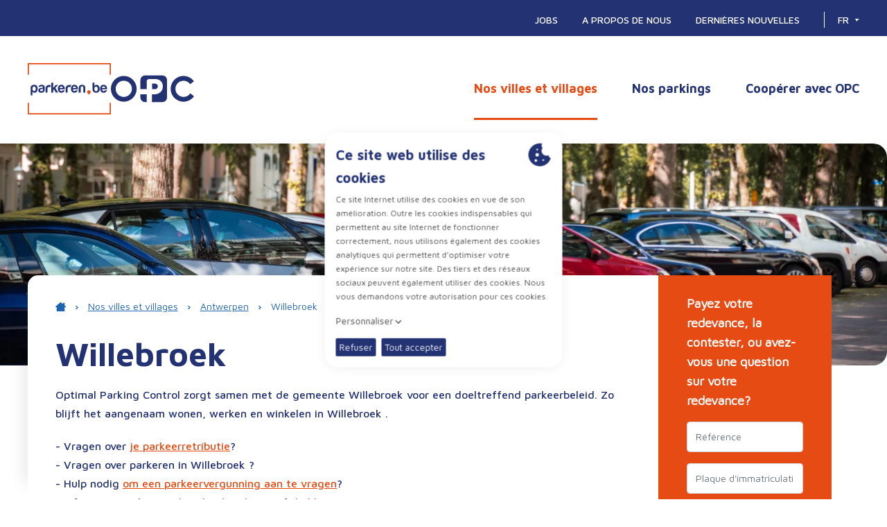

--- FILE ---
content_type: text/html; charset=UTF-8
request_url: https://parkeren.be/fr/nos-villes-et-villages/antwerpen-2/willebroek
body_size: 12963
content:
<!doctype html><html
class="fonts-loaded" lang="fr" prefix="og: http://ogp.me/ns# fb: http://ogp.me/ns/fb#"><head><meta
charset="utf-8"><meta
http-equiv="x-ua-compatible" content="ie=edge"><meta
name="viewport" content="width=device-width, initial-scale=1, viewport-fit=cover"><link
rel="icon" type="image/png" sizes="32x32" href="https://parkeren.be/assets/img/favicons/favicon-32x32.png"><link
rel="icon" type="image/png" sizes="16x16" href="https://parkeren.be/assets/img/favicons/favicon-16x16.png"><link
rel="shortcut icon" href="https://parkeren.be/assets/img/favicons/favicon.ico"><link
rel="apple-touch-icon" sizes="180x180" href="https://parkeren.be/assets/img/favicons/apple-touch-icon.png"><meta
name="apple-mobile-web-app-capable" content="yes"><meta
name="apple-mobile-web-app-status-bar-style" content="black"><link
rel="mask-icon" href="https://parkeren.be/assets/img/favicons/safari-pinned-tab.svg" color="#000000"><meta
name="msapplication-TileColor" content="#000000"><meta
name="msapplication-config" content="https://parkeren.be/assets/img/favicons/browserconfig.xml"><link
rel="manifest" href="https://parkeren.be/assets/img/favicons/site.webmanifest"><meta
name="theme-color" content="#000000"><script>loadjs=function(){var h=function(){},c={},u={},f={};function o(e,n){if(e){var r=f[e];if(u[e]=n,r)for(;r.length;)r[0](e,n),r.splice(0,1)}}function l(e,n){e.call&&(e={success:e}),n.length?(e.error||h)(n):(e.success||h)(e)}function d(r,t,s,i){var c,o,e=document,n=s.async,u=(s.numRetries||0)+1,f=s.before||h,l=r.replace(/[\?|#].*$/,""),a=r.replace(/^(css|img)!/,"");i=i||0,/(^css!|\.css$)/.test(l)?((o=e.createElement("link")).rel="stylesheet",o.href=a,(c="hideFocus"in o)&&o.relList&&(c=0,o.rel="preload",o.as="style")):/(^img!|\.(png|gif|jpg|svg|webp)$)/.test(l)?(o=e.createElement("img")).src=a:((o=e.createElement("script")).src=r,o.async=void 0===n||n),!(o.onload=o.onerror=o.onbeforeload=function(e){var n=e.type[0];if(c)try{o.sheet.cssText.length||(n="e")}catch(e){18!=e.code&&(n="e")}if("e"==n){if((i+=1)<u)return d(r,t,s,i)}else if("preload"==o.rel&&"style"==o.as)return o.rel="stylesheet";t(r,n,e.defaultPrevented)})!==f(r,o)&&e.head.appendChild(o)}function r(e,n,r){var t,s;if(n&&n.trim&&(t=n),s=(t?r:n)||{},t){if(t in c)throw"LoadJS";c[t]=!0}function i(n,r){!function(e,t,n){var r,s,i=(e=e.push?e:[e]).length,c=i,o=[];for(r=function(e,n,r){if("e"==n&&o.push(e),"b"==n){if(!r)return;o.push(e)}--i||t(o)},s=0;s<c;s++)d(e[s],r,n)}(e,function(e){l(s,e),n&&l({success:n,error:r},e),o(t,e)},s)}if(s.returnPromise)return new Promise(i);i()}return r.ready=function(e,n){return function(e,r){e=e.push?e:[e];var n,t,s,i=[],c=e.length,o=c;for(n=function(e,n){n.length&&i.push(e),--o||r(i)};c--;)t=e[c],(s=u[t])?n(t,s):(f[t]=f[t]||[]).push(n)}(e,function(e){l(n,e)}),r},r.done=function(e){o(e,[])},r.reset=function(){c={},u={},f={}},r.isDefined=function(e){return e in c},r}();</script><script>function handleFirstTab(e){9===e.keyCode&&(document.documentElement.classList.add("is-tabbing"),window.removeEventListener("keydown",handleFirstTab),window.addEventListener("mousedown",handleMouseDownOnce))}function handleMouseDownOnce(){document.documentElement.classList.remove("is-tabbing"),window.removeEventListener("mousedown",handleMouseDownOnce),window.addEventListener("keydown",handleFirstTab)}window.addEventListener("keydown",handleFirstTab);</script><script>!function(e,t){"object"==typeof exports&&"undefined"!=typeof module?t(exports):"function"==typeof define&&define.amd?define(["exports"],t):t((e=e||self).Cookie={})}(this,function(e){"use strict";function n(){return(n=Object.assign||function(e){for(var t=1;t<arguments.length;t++){var o=arguments[t];for(var n in o)Object.prototype.hasOwnProperty.call(o,n)&&(e[n]=o[n])}return e}).apply(this,arguments)}function c(e,t){return Object.prototype.hasOwnProperty.call(e,t)}function u(e){var t=e.charAt(e.length-1),o=parseInt(e,10),n=new Date;switch(t){case"Y":n.setFullYear(n.getFullYear()+o);break;case"M":n.setMonth(n.getMonth()+o);break;case"D":n.setDate(n.getDate()+o);break;case"h":n.setHours(n.getHours()+o);break;case"m":n.setMinutes(n.getMinutes()+o);break;case"s":n.setSeconds(n.getSeconds()+o);break;default:n=new Date(e)}return n}function t(){var e="@key@",t=/(?:^|; )@key@=1(?:;|$)/;document.cookie=e+"=1;path=/";var o=t.test(document.cookie);return o&&a(e),o}function o(e,t){if(void 0===t&&(t=decodeURIComponent),"string"!=typeof e||!e)return null;var o=RegExp("(?:^|; )"+e.replace(/[.*+?^$|[\](){}\\-]/g,"\\$&")+"(?:=([^;]*))?(?:;|$)").exec(document.cookie);return null===o?null:"function"==typeof t?t(o[1]):o[1]}function r(e){void 0===e&&(e=decodeURIComponent);for(var t,o=/(?:^|; )([^=]+?)(?:=([^;]*))?(?:;|$)/g,n={};t=o.exec(document.cookie);)o.lastIndex=t.index+t.length-1,n[t[1]]="function"==typeof e?e(t[2]):t[2];return n}function i(e,t,o,n){void 0===o&&(o=encodeURIComponent),"object"==typeof o&&null!==o&&(n=o,o=encodeURIComponent);var r=function(e){var t="";for(var o in e)if(c(e,o))if(/^expires$/i.test(o)){var n=e[o];"object"!=typeof n&&(n=u(n+="number"==typeof n?"D":"")),t+=";"+o+"="+n.toUTCString()}else/^secure$/.test(o)?e[o]&&(t+=";"+o):t+=";"+o+"="+e[o];return c(e,"path")||(t+=";path=/"),t}(n||{}),i="function"==typeof o?o(t):t;document.cookie=e+"="+i+r}function a(e,t){var o={expires:-1};return t&&(o=n({},t,o)),i(e,"a",o)}function s(e){return o(e,null)}function f(e,t,o){return i(e,t,null,o)}e.isEnabled=t,e.isCookieEnabled=t,e.get=o,e.getCookie=o,e.getAll=r,e.getAllCookies=r,e.set=i,e.setCookie=i,e.getRaw=s,e.getRawCookie=s,e.setRaw=f,e.setRawCookie=f,e.remove=a,e.removeCookie=a,Object.defineProperty(e,"__esModule",{value:!0})});</script><script type="text/javascript">var staticAssetsVersion="21";var assetsBaseUrl="https://parkeren.be/";</script><style>[v-cloak]{display:none !important}@font-face{font-family:'DaxlinePro';font-display:swap;src:url('https://parkeren.be/assets/fonts/DaxlinePro-Thin.woff2') format('woff2'),url('https://parkeren.be/assets/fonts/DaxlinePro-Thin.woff') format('woff');font-weight:400;font-style:normal}</style><link
rel="stylesheet" href="https://parkeren.be/assets/css/style.min.03fd6c10.css"><title>Willebroek | Parkeren</title>
<script>dataLayer = [];
(function(w,d,s,l,i){w[l]=w[l]||[];w[l].push({'gtm.start':
new Date().getTime(),event:'gtm.js'});var f=d.getElementsByTagName(s)[0],
j=d.createElement(s),dl=l!='dataLayer'?'&l='+l:'';j.async=true;j.src=
'https://www.googletagmanager.com/gtm.js?id='+i+dl;f.parentNode.insertBefore(j,f);
})(window,document,'script','dataLayer','GTM-WN6RMS');
</script><meta name="generator" content="SEOmatic">
<meta name="description" content="Optimal Parking Control zorgt samen met de gemeente Willebroek voor een doeltreffend parkeerbeleid. Zo blijft het aangenaam wonen, werken en winkelen in…">
<meta name="referrer" content="no-referrer-when-downgrade">
<meta name="robots" content="all">
<meta content="fr" property="og:locale">
<meta content="en" property="og:locale:alternate">
<meta content="nl" property="og:locale:alternate">
<meta content="Parkeren" property="og:site_name">
<meta content="website" property="og:type">
<meta content="https://parkeren.be/fr/nos-villes-et-villages/antwerpen-2/willebroek" property="og:url">
<meta content="Willebroek" property="og:title">
<meta content="Optimal Parking Control zorgt samen met de gemeente Willebroek voor een doeltreffend parkeerbeleid. Zo blijft het aangenaam wonen, werken en winkelen in…" property="og:description">
<meta content="https://parkeren.be/uploads/files/Algemeen/_1200x630_crop_center-center_82_none_ns/Straatparkeren-1.jpg?mtime=1650374723" property="og:image">
<meta content="1200" property="og:image:width">
<meta content="630" property="og:image:height">
<meta name="twitter:card" content="summary_large_image">
<meta name="twitter:creator" content="@">
<meta name="twitter:title" content="Willebroek">
<meta name="twitter:description" content="Optimal Parking Control zorgt samen met de gemeente Willebroek voor een doeltreffend parkeerbeleid. Zo blijft het aangenaam wonen, werken en winkelen in…">
<meta name="twitter:image" content="https://parkeren.be/uploads/files/Algemeen/_800x418_crop_center-center_82_none_ns/Straatparkeren-1.jpg?mtime=1650374723">
<meta name="twitter:image:width" content="800">
<meta name="twitter:image:height" content="418">
<link href="https://parkeren.be/fr/nos-villes-et-villages/antwerpen-2/willebroek" rel="canonical">
<link href="https://parkeren.be/fr" rel="home">
<link href="https://parkeren.be/fr/nos-villes-et-villages/antwerpen-2/willebroek" rel="alternate" hreflang="fr">
<link href="https://parkeren.be/en/onze-steden-en-gemeenten-2/antwerpen/willebroek" rel="alternate" hreflang="en">
<link href="https://parkeren.be/onze-steden-en-gemeenten/antwerpen/willebroek" rel="alternate" hreflang="x-default">
<link href="https://parkeren.be/onze-steden-en-gemeenten/antwerpen/willebroek" rel="alternate" hreflang="nl"></head><body><noscript><iframe src="https://www.googletagmanager.com/ns.html?id=GTM-WN6RMS"
height="0" width="0" style="display:none;visibility:hidden"></iframe></noscript>
<div
class="Wrapper"><header
class="Header"><div
class="Header-top"><div
class="Container"><nav
class="Nav Nav--top"><ul
class="Nav-list"><li
class="Nav-item"><a
class="Nav-link"  href="https://parkeren.be/fr/jobs">
Jobs
</a></li><li
class="Nav-item"><a
class="Nav-link"  href="https://parkeren.be/fr/a-propos-de-nous">
A propos de nous
</a></li><li
class="Nav-item"><a
class="Nav-link"  href="https://parkeren.be/fr/dernieres-nouvelles">
Dernières nouvelles
</a></li></ul></nav><nav
class="Nav Nav--lang" aria-label="Choix de la langue" aria-role="navigation"><span
class="Nav-toggle">
fr
<span
class="Caret"></span><span
class="Arrow--mobile"><svg
class="Icon" width="12px" height="10px" xmlns="http://www.w3.org/2000/svg" viewBox="0 0 11.888 10.329"><path
id="Path_10266" data-name="Path 10266" d="M6.326 7.428V0h-2.31v7.506L1.633 5.121 0 6.756l5.132 5.132 5.2-5.2-1.637-1.629z" transform="rotate(-90 5.165 5.165)" fill="#233273"/></svg></span></span><ul
class="Nav-list"><li
class="Nav-item"><a
class="Nav-link" href="https://parkeren.be/onze-steden-en-gemeenten/antwerpen/willebroek" hreflang="nl" lang="nl"><span
class="u-xs-hidden u-sm-hidden u-md-hidden">Nederlands</span></a></li><li
class="Nav-item"><a
class="Nav-link is-active" href="https://parkeren.be/fr/nos-villes-et-villages/antwerpen-2/willebroek" hreflang="fr" lang="fr"><span
class="u-xs-hidden u-sm-hidden u-md-hidden">Français</span></a></li></ul></nav></div></div><div
class="Header-bottom"><div
class="Container"><a
class="Logo Logo--header" href="https://parkeren.be/fr/"><svg
class="Logo-object" width="155.411" height="95.781" xmlns="http://www.w3.org/2000/svg" viewBox="0 0 155.411 95.781"><g
id="Group_562" data-name="Group 562" transform="translate(-319.999 -94)"><g
id="Group_3" data-name="Group 3" transform="translate(319.999 94)"><path
id="Path_1" data-name="Path 1" d="M563.7 205.472a3.3 3.3 0 00-1.166 6.377 3.753 3.753 0 01.267 2.649l-.04.153.122-.1a10.715 10.715 0 002.277-2.831 3.3 3.3 0 00-1.459-6.248" transform="translate(-449.299 -154.808)" fill="#e64b14"/><path
id="Path_2" data-name="Path 2" d="M377.352 190.316a2.683 2.683 0 00-2.308 1.159 5.592 5.592 0 00-.762 3.267 4.988 4.988 0 00.818 3.108 2.732 2.732 0 002.359 1.157 2.633 2.633 0 002.256-1.16 5.284 5.284 0 00.816-3.105 5.605 5.605 0 00-.816-3.267 2.735 2.735 0 00-2.362-1.159m-6.557 16.7v-13.3c0-2.467.726-4.171 2.157-5.064a8.79 8.79 0 014.721-1.358 7.655 7.655 0 012.676.506 4.993 4.993 0 012.134 1.454 8.549 8.549 0 011.587 5.322c0 3.024-1.753 7.333-5.65 7.442h-.2c-2.025 0-3.441-.91-3.794-1.809l-.146-.371-.018 7.185z" transform="translate(-365.421 -146.769)" fill="#233273"/><path
id="Path_3" data-name="Path 3" d="M405.271 194.566a10.075 10.075 0 01-2.07.693l-1.229.268a3.242 3.242 0 00-1.428.718 2.279 2.279 0 00-.4 1.235 1.828 1.828 0 00.5 1.343 2.107 2.107 0 001.445.452 3.042 3.042 0 003.285-3.3v-1.465zm-3.711 7.457a5.54 5.54 0 01-3.325-1.032 3.933 3.933 0 01-1.414-3.4 3.684 3.684 0 011.28-3.16 7.485 7.485 0 013.311-1.275c.1 0 .462-.057.844-.118.261-.042.514-.082.647-.1 1.63-.224 2.421-.705 2.421-1.472a1.09 1.09 0 00-.884-1.12 5.577 5.577 0 00-1.546-.245 3.991 3.991 0 00-1.363.219 1.541 1.541 0 00-.879.8h-3.448a4.073 4.073 0 011.459-2.6 6.113 6.113 0 014.07-1.218 8.007 8.007 0 014.451 1.008 3.394 3.394 0 011.518 2.944v4.887a6.152 6.152 0 01-.763 3.315 4.7 4.7 0 01-1.816 1.719 6.536 6.536 0 01-2.355.717 21.375 21.375 0 01-2.212.133" transform="translate(-376.934 -146.769)" fill="#233273"/><path
id="Path_4" data-name="Path 4" d="M420.739 202.01v-6.851a8.85 8.85 0 01.609-3.488 5.767 5.767 0 011.663-2.254 6.545 6.545 0 012.353-1.167 10.481 10.481 0 012.788-.374h1.958v3.661h-2.654a3.212 3.212 0 00-2.354.774 3.326 3.326 0 00-.771 2.418v7.28z" transform="translate(-387.514 -147.025)" fill="#233273"/><path
id="Path_5" data-name="Path 5" d="M448.593 198.687l-3.3-6.018-1.413 1.587-.006 4.431h-3.594v-18.322l3.577.006.017 9.574 4.657-5.391h4.285l-5 5.392 5.1 8.741z" transform="translate(-396.157 -143.703)" fill="#233273"/><g
id="Group_2" data-name="Group 2" transform="translate(56.312 36.608)" fill="#233273"><path
id="Path_6" data-name="Path 6" d="M468.589 190.261a2.687 2.687 0 00-1.98.774 3.174 3.174 0 00-.825 2.2v.079h5.616l-.006-.081a3.577 3.577 0 00-.768-2.194 2.648 2.648 0 00-2.035-.776m-.054 11.761a5.9 5.9 0 01-4.7-1.96 8.043 8.043 0 01-1.694-5.482 7.957 7.957 0 011.64-5.321 5.9 5.9 0 014.7-1.961 6.351 6.351 0 014.919 1.909 8.176 8.176 0 011.691 5.48v.591a1.09 1.09 0 01-.03.3h-9.28v.079a3.8 3.8 0 00.823 2.521 2.605 2.605 0 002.142.883 2.625 2.625 0 002.566-1.572l3.541.014a5.783 5.783 0 01-2.192 3.3 6.749 6.749 0 01-4.128 1.221" transform="translate(-462.138 -183.378)"/><path
id="Path_7" data-name="Path 7" d="M512.46 190.261a2.687 2.687 0 00-1.979.774 3.174 3.174 0 00-.825 2.2v.079h5.616l-.006-.081a3.577 3.577 0 00-.768-2.194 2.649 2.649 0 00-2.036-.776m-.054 11.761a5.9 5.9 0 01-4.7-1.96 8.043 8.043 0 01-1.694-5.482 7.957 7.957 0 011.64-5.321 5.9 5.9 0 014.7-1.961 6.35 6.35 0 014.919 1.909 8.176 8.176 0 011.692 5.48v.591a1.092 1.092 0 01-.03.3h-9.28v.079a3.8 3.8 0 00.823 2.521 2.605 2.605 0 002.142.883 2.786 2.786 0 002-.744 2.819 2.819 0 00.57-.827l3.54.014a5.784 5.784 0 01-2.192 3.3 6.749 6.749 0 01-4.128 1.221" transform="translate(-481.544 -183.378)"/><path
id="Path_8" data-name="Path 8" d="M488.07 202.01v-6.851a8.849 8.849 0 01.609-3.488 5.761 5.761 0 011.663-2.254 6.554 6.554 0 012.353-1.167 10.487 10.487 0 012.788-.374h3.608a6.66 6.66 0 00-2.033 3.661h-2.27a3.212 3.212 0 00-2.354.774 3.326 3.326 0 00-.771 2.418v7.28z" transform="translate(-473.609 -183.633)"/><path
id="Path_9" data-name="Path 9" d="M532.125 201.754v-8.3c0-2.4.627-4.019 1.864-4.823a8.245 8.245 0 014.163-1.331 7.986 7.986 0 014.289 1.225c1.289.805 1.942 2.464 1.942 4.929v8.3h-3.595l.056-9.051a2.3 2.3 0 00-.8-1.941 2.893 2.893 0 00-1.785-.606 2.777 2.777 0 00-1.758.606 2.331 2.331 0 00-.779 1.941v9.053z" transform="translate(-493.096 -183.378)"/><path
id="Path_10" data-name="Path 10" d="M610.284 190.261a2.687 2.687 0 00-1.98.774 3.176 3.176 0 00-.825 2.2v.079h5.617l-.006-.081a3.584 3.584 0 00-.768-2.194 2.646 2.646 0 00-2.035-.776m-.054 11.761a5.9 5.9 0 01-4.7-1.96 8.051 8.051 0 01-1.693-5.482 7.952 7.952 0 011.64-5.321 5.9 5.9 0 014.7-1.961 6.351 6.351 0 014.92 1.909 8.173 8.173 0 011.691 5.48v.591a1.12 1.12 0 01-.03.3h-9.281v.079a3.8 3.8 0 00.823 2.521 2.6 2.6 0 002.142.883 2.627 2.627 0 002.566-1.572l3.54.014a5.788 5.788 0 01-2.192 3.3 6.751 6.751 0 01-4.128 1.221" transform="translate(-524.814 -183.378)"/><path
id="Path_11" data-name="Path 11" d="M585.124 187.532a2.786 2.786 0 00-2.362 1.1 5.286 5.286 0 00-.818 3.107 5.7 5.7 0 00.763 3.321 2.684 2.684 0 002.308 1.159 2.734 2.734 0 002.362-1.16 5.712 5.712 0 00.816-3.32 5.036 5.036 0 00-.817-3.053 2.632 2.632 0 00-2.253-1.158m.255 11.38a8.065 8.065 0 01-4.538-1.113c-1.488-.911-2.341-2.845-2.341-5.308v-12.219h3.486v6.332l.142-.245a4.467 4.467 0 011.684-1.637 4.721 4.721 0 012.316-.527 4.918 4.918 0 014.059 2.065 8.64 8.64 0 011.589 5.378c0 2.64-.5 4.345-1.581 5.369a6.253 6.253 0 01-4.792 1.912z" transform="translate(-513.609 -180.268)"/></g><path
id="Path_12" data-name="Path 12" d="M516.571 136.3v-21.677H361.159V136.3h2.268v-19.41H514.3v19.41z" transform="translate(-361.159 -114.623)" fill="#e64b14"/><path
id="Path_13" data-name="Path 13" d="M516.571 247.5v21.678H361.159V247.5h2.268v19.41H514.3V247.5z" transform="translate(-361.159 -173.401)" fill="#e64b14"/></g></g></svg><svg
class="Logo-object" width="125.135" height="40.069" xmlns="http://www.w3.org/2000/svg" viewBox="0 0 125.135 40.069"><path
id="Path_10249" data-name="Path 10249" d="M354.2,270.081a4.194,4.194,0,0,1-4.349,4.2H345.5v-8.365h4.243c2.745,0,4.456,1.676,4.456,4.1v.069m-16.634,11.907h-9.594v4.941a6.8,6.8,0,0,0,6.777,6.777h2.817c0-.157,0-11.718,0-11.718m3.3-22.955h9.642c6.966,0,11.18,4.834,11.18,10.7v.678a11.481,11.481,0,0,1-11.806,11.534l-4.483.041v11.718h15.865a6.8,6.8,0,0,0,6.777-6.777V260.413a6.8,6.8,0,0,0-6.777-6.777H334.752a6.8,6.8,0,0,0-6.777,6.777v13.874h9.455v-12.03s.3-3.225,3.44-3.225m-37.946,26.944a12.211,12.211,0,1,0-12.212-12.212,12.211,12.211,0,0,0,12.212,12.212m0-31.606a19.395,19.395,0,1,1-19.4,19.395,19.395,19.395,0,0,1,19.4-19.395m89.93,31.606a12.211,12.211,0,1,1,10-19.222l5.688-4.393a19.4,19.4,0,1,0,.126,22.63l-5.675-4.413a12.2,12.2,0,0,1-10.135,5.4" transform="translate(-283.529 -253.636)" fill="#233273"/></svg></a><div
class="Navigation"><button
class="Navigation-toggle u-lg-hidden u-xl-hidden" aria-label="Toggle navigation"><span
class="Toggle u-block"><span
class="Toggle-item"></span><span
class="Toggle-item"></span><span
class="Toggle-item"></span></span></button><div
class="Navigation-body"><nav
class="Nav Nav--main"><ul
class="Nav-list"><li
class="Nav-item"><a
class="Nav-link is-active"  href="https://parkeren.be/fr/nos-villes-et-villages">
Nos villes et villages
</a><div
class="Dropdown" x-data="{ provinces141546: null }"><div
class="Triangle"></div><div
class="CustomGrid"><div
class="Province" x-bind:class="provinces141546 == 1 ? 'is-active': ''"><div
class="Province-title"><a
href="https://parkeren.be/fr/nos-villes-et-villages/oost-vlaanderen">
Oost-Vlaanderen
</a><button
class="Province-toggle" x-bind:class="provinces141546 == 1 ? 'is-active': ''" @click="provinces141546 !== 1 ? provinces141546 = 1 : provinces141546 = null"><svg
class="Arrow-object" width="11.888" height="10.329" xmlns="http://www.w3.org/2000/svg" viewBox="0 0 11.888 10.329"><path
id="Path_10266" data-name="Path 10266" d="M6.326 7.428V0h-2.31v7.506L1.633 5.121 0 6.756l5.132 5.132 5.2-5.2-1.637-1.629z" transform="rotate(-90 5.165 5.165)" fill="#e64b14"/></svg></button></div><a
class="Province-city" href="https://parkeren.be/fr/nos-villes-et-villages/oost-vlaanderen/aalst">
Aalst
</a><a
class="Province-city" href="https://parkeren.be/fr/nos-villes-et-villages/oost-vlaanderen/beveren">
Beveren
</a><a
class="Province-city" href="https://parkeren.be/fr/nos-villes-et-villages/oost-vlaanderen/buggenhout">
Buggenhout
</a><a
class="Province-city" href="https://parkeren.be/fr/nos-villes-et-villages/oost-vlaanderen/denderleeuw">
Denderleeuw
</a><a
class="Province-city" href="https://parkeren.be/fr/nos-villes-et-villages/oost-vlaanderen/eeklo">
Eeklo
</a><a
class="Province-city" href="https://parkeren.be/fr/nos-villes-et-villages/oost-vlaanderen/nazareth-de-pinte">
Nazareth-De Pinte
</a><a
class="Province-city" href="https://parkeren.be/fr/nos-villes-et-villages/oost-vlaanderen/ninove">
Ninove
</a><a
class="Province-city" href="https://parkeren.be/fr/nos-villes-et-villages/oost-vlaanderen/oosterzele">
Oosterzele
</a><a
class="Province-city" href="https://parkeren.be/fr/nos-villes-et-villages/oost-vlaanderen/sint-niklaas">
Sint-Niklaas
</a><a
class="Province-city" href="https://parkeren.be/fr/nos-villes-et-villages/oost-vlaanderen/wetteren">
Wetteren
</a></div><div
class="Province" x-bind:class="provinces141546 == 2 ? 'is-active': ''"><div
class="Province-title"><a
href="https://parkeren.be/fr/nos-villes-et-villages/west-vlaanderen">
West-Vlaanderen
</a><button
class="Province-toggle" x-bind:class="provinces141546 == 2 ? 'is-active': ''" @click="provinces141546 !== 2 ? provinces141546 = 2 : provinces141546 = null"><svg
class="Arrow-object" width="11.888" height="10.329" xmlns="http://www.w3.org/2000/svg" viewBox="0 0 11.888 10.329"><path
id="Path_10266" data-name="Path 10266" d="M6.326 7.428V0h-2.31v7.506L1.633 5.121 0 6.756l5.132 5.132 5.2-5.2-1.637-1.629z" transform="rotate(-90 5.165 5.165)" fill="#e64b14"/></svg></button></div><a
class="Province-city" href="https://parkeren.be/fr/nos-villes-et-villages/west-vlaanderen/avelgem">
Avelgem
</a><a
class="Province-city" href="https://parkeren.be/fr/nos-villes-et-villages/west-vlaanderen/blankenberge">
Blankenberge
</a><a
class="Province-city" href="https://parkeren.be/fr/nos-villes-et-villages/west-vlaanderen/damme">
Damme
</a><a
class="Province-city" href="https://parkeren.be/fr/nos-villes-et-villages/west-vlaanderen/gistel">
Gistel
</a><a
class="Province-city" href="https://parkeren.be/fr/nos-villes-et-villages/west-vlaanderen/harelbeke">
Harelbeke
</a><a
class="Province-city" href="https://parkeren.be/fr/nos-villes-et-villages/west-vlaanderen/izegem">
Izegem
</a><a
class="Province-city" href="https://parkeren.be/fr/nos-villes-et-villages/west-vlaanderen/knokke-heist">
Knokke-Heist
</a><a
class="Province-city" href="https://parkeren.be/fr/nos-villes-et-villages/west-vlaanderen/middelkerke">
Middelkerke
</a><a
class="Province-city" href="https://parkeren.be/fr/nos-villes-et-villages/west-vlaanderen/tielt">
Tielt
</a><a
class="Province-city" href="https://parkeren.be/fr/nos-villes-et-villages/west-vlaanderen/wevelgem">
Wevelgem
</a><a
class="Province-city" href="https://parkeren.be/fr/nos-villes-et-villages/west-vlaanderen/veurne">
Veurne
</a></div><div
class="Province" x-bind:class="provinces141546 == 3 ? 'is-active': ''"><div
class="Province-title"><a
href="https://parkeren.be/fr/nos-villes-et-villages/antwerpen-2">
Antwerpen
</a><button
class="Province-toggle" x-bind:class="provinces141546 == 3 ? 'is-active': ''" @click="provinces141546 !== 3 ? provinces141546 = 3 : provinces141546 = null"><svg
class="Arrow-object" width="11.888" height="10.329" xmlns="http://www.w3.org/2000/svg" viewBox="0 0 11.888 10.329"><path
id="Path_10266" data-name="Path 10266" d="M6.326 7.428V0h-2.31v7.506L1.633 5.121 0 6.756l5.132 5.132 5.2-5.2-1.637-1.629z" transform="rotate(-90 5.165 5.165)" fill="#e64b14"/></svg></button></div><a
class="Province-city" href="https://parkeren.be/fr/nos-villes-et-villages/antwerpen-2/antwerpen">
Antwerpen
</a><a
class="Province-city" href="https://parkeren.be/fr/nos-villes-et-villages/antwerpen-2/bornem">
Bornem
</a><a
class="Province-city" href="https://parkeren.be/fr/nos-villes-et-villages/antwerpen-2/geel">
Geel
</a><a
class="Province-city" href="https://parkeren.be/fr/nos-villes-et-villages/antwerpen-2/mechelen">
Mechelen
</a><a
class="Province-city" href="https://parkeren.be/fr/nos-villes-et-villages/antwerpen-2/willebroek">
Willebroek
</a></div><div
class="Province" x-bind:class="provinces141546 == 4 ? 'is-active': ''"><div
class="Province-title"><a
href="https://parkeren.be/fr/nos-villes-et-villages/brabant">
Vlaams-Brabant
</a><button
class="Province-toggle" x-bind:class="provinces141546 == 4 ? 'is-active': ''" @click="provinces141546 !== 4 ? provinces141546 = 4 : provinces141546 = null"><svg
class="Arrow-object" width="11.888" height="10.329" xmlns="http://www.w3.org/2000/svg" viewBox="0 0 11.888 10.329"><path
id="Path_10266" data-name="Path 10266" d="M6.326 7.428V0h-2.31v7.506L1.633 5.121 0 6.756l5.132 5.132 5.2-5.2-1.637-1.629z" transform="rotate(-90 5.165 5.165)" fill="#e64b14"/></svg></button></div><a
class="Province-city" href="https://parkeren.be/fr/nos-villes-et-villages/brabant/affligem">
Affligem
</a><a
class="Province-city" href="https://parkeren.be/fr/nos-villes-et-villages/brabant/asse">
Asse
</a><a
class="Province-city" href="https://parkeren.be/fr/nos-villes-et-villages/brabant/dilbeek">
Dilbeek
</a><a
class="Province-city" href="https://parkeren.be/fr/nos-villes-et-villages/brabant/drogenbos">
Drogenbos
</a><a
class="Province-city" href="https://parkeren.be/fr/nos-villes-et-villages/brabant/haacht">
Haacht
</a><a
class="Province-city" href="https://parkeren.be/fr/nos-villes-et-villages/brabant/halle">
Halle
</a><a
class="Province-city" href="https://parkeren.be/fr/nos-villes-et-villages/brabant/lennik">
Lennik
</a><a
class="Province-city" href="https://parkeren.be/fr/nos-villes-et-villages/brabant/leuven">
Leuven
</a><a
class="Province-city" href="https://parkeren.be/fr/nos-villes-et-villages/brabant/meise">
Meise
</a><a
class="Province-city" href="https://parkeren.be/fr/nos-villes-et-villages/brabant/sint-pieters-leeuw">
Sint-Pieters-Leeuw
</a><a
class="Province-city" href="https://parkeren.be/fr/nos-villes-et-villages/brabant/ternat">
Ternat
</a><a
class="Province-city" href="https://parkeren.be/fr/nos-villes-et-villages/brabant/wezembeek-oppem">
Wezembeek-Oppem
</a></div><div
class="Province" x-bind:class="provinces141546 == 5 ? 'is-active': ''"><div
class="Province-title"><a
href="https://parkeren.be/fr/nos-villes-et-villages/limburg">
Limburg
</a><button
class="Province-toggle" x-bind:class="provinces141546 == 5 ? 'is-active': ''" @click="provinces141546 !== 5 ? provinces141546 = 5 : provinces141546 = null"><svg
class="Arrow-object" width="11.888" height="10.329" xmlns="http://www.w3.org/2000/svg" viewBox="0 0 11.888 10.329"><path
id="Path_10266" data-name="Path 10266" d="M6.326 7.428V0h-2.31v7.506L1.633 5.121 0 6.756l5.132 5.132 5.2-5.2-1.637-1.629z" transform="rotate(-90 5.165 5.165)" fill="#e64b14"/></svg></button></div><a
class="Province-city" href="https://parkeren.be/fr/nos-villes-et-villages/limburg/diepenbeek">
Diepenbeek
</a><a
class="Province-city" href="https://parkeren.be/fr/nos-villes-et-villages/limburg/genk">
Genk
</a><a
class="Province-city" href="https://parkeren.be/fr/nos-villes-et-villages/limburg/lummen">
Lummen
</a><a
class="Province-city" href="https://parkeren.be/fr/nos-villes-et-villages/limburg/tessenderlo">
Tessenderlo
</a></div></div></div></li><li
class="Nav-item"><a
class="Nav-link"  href="https://parkeren.be/fr/places-de-parking">
Nos parkings
</a></li><li
class="Nav-item"><a
class="Nav-link"  href="https://parkeren.be/fr/partenaire-des-autorités-locales">
Coopérer avec OPC
</a></li></ul></nav><nav
class="Nav Nav--top"><ul
class="Nav-list"><li
class="Nav-item"><a
class="Nav-link"  href="https://parkeren.be/fr/jobs">
Jobs
</a></li><li
class="Nav-item"><a
class="Nav-link"  href="https://parkeren.be/fr/a-propos-de-nous">
A propos de nous
</a></li><li
class="Nav-item"><a
class="Nav-link"  href="https://parkeren.be/fr/dernieres-nouvelles">
Dernières nouvelles
</a></li></ul></nav></div></div></div></div></header><div
class="Main"><main
class="Main-content"><div
class="Block Block--city"><div
class="Banner"><div
class="Media"><picture
class="Media-object" data-ratio="1600:400"><source
type="image/webp" data-srcset="
https://parkeren.be/uploads/files/Algemeen/_800x200_crop_center-center_80_none_ns/8365/Straatparkeren-1.webp 800w, https://parkeren.be/uploads/files/Algemeen/_1600x400_crop_center-center_80_none_ns/8365/Straatparkeren-1.webp 1600w, https://parkeren.be/uploads/files/Algemeen/_3200x800_crop_center-center_80_none_ns/8365/Straatparkeren-1.webp 3200w
"><img
class="Media-image LazyLoad" src="data:image/svg+xml;charset=utf-8,%3Csvg%20xmlns%3D%27http%3A%2F%2Fwww.w3.org%2F2000%2Fsvg%27%20width%3D%271600%27%20height%3D%27400%27%20style%3D%27background%3Atransparent%27%2F%3E" width="1600" height="400" alt="Straatparkeren 1" data-srcset="
https://parkeren.be/uploads/files/Algemeen/_800x200_crop_center-center_80_none_ns/Straatparkeren-1.jpg 800w, https://parkeren.be/uploads/files/Algemeen/_1600x400_crop_center-center_80_none_ns/Straatparkeren-1.jpg 1600w, https://parkeren.be/uploads/files/Algemeen/_3200x800_crop_center-center_80_none_ns/Straatparkeren-1.jpg 3200w
"></picture></div></div><div
class="Content"><div
class="Container"><div
class="Grid Grid--withLargeGutter"><div
class="Grid-cell u-sizeFull u-md-sizeFull u-sm-sizeFull u-xs-sizeFull"><div
class="Content-inner"><div
class="Grid Grid--withLargeGutter"><div
class="Grid-cell u-size6of8 u-lg-sizeFull u-md-sizeFull u-sm-sizeFull u-xs-sizeFull"><nav
class="Nav Nav--breadcrumbs" aria-label="Breadcrumbs"><ol
class="Nav-list"><li
class="Nav-item"><a
class="Nav-link" href="https://parkeren.be/fr"><svg
class="Home-object" width="14.625" height="13" xmlns="http://www.w3.org/2000/svg" viewBox="0 0 14.625 13"><path
id="Path_10313" data-name="Path 10313" d="M272.746 154.292a.557.557 0 01-.1.272l-.544.6a.534.534 0 01-.3.135.559.559 0 01-.272-.1l-.4-.355v5.335a.813.813 0 01-.812.813h-9.748a.813.813 0 01-.812-.812v-5.335l-.4.355a.549.549 0 01-.272.1.532.532 0 01-.3-.135l-.544-.6a.47.47 0 01-.1-.272.464.464 0 01.134-.3l6.5-5.738a1.013 1.013 0 011.359 0l2.57 2.269v-1.312a.406.406 0 01.407-.406h1.625a.406.406 0 01.406.406v3.464l1.491 1.316a.536.536 0 01.112.3z" transform="translate(-258.121 -147.991)" fill="#1e64af"/></svg></a></li><li
class="Nav-item has-arrow">
›</li><li
class="Nav-item"><a
class="Nav-link" href="https://parkeren.be/fr/nos-villes-et-villages">Nos villes et villages</a></li><li
class="Nav-item has-arrow">
›</li><li
class="Nav-item"><a
class="Nav-link" href="https://parkeren.be/fr/nos-villes-et-villages/antwerpen-2">Antwerpen</a></li><li
class="Nav-item has-arrow">
›</li><li
class="Nav-item is-active" aria-current="page"><a
class="Nav-link" href="https://parkeren.be/fr/nos-villes-et-villages/antwerpen-2/willebroek">Willebroek</a></li></ol></nav><h1 class="Title">
Willebroek</h1><div
class="Intro"><p>Optimal Parking Control zorgt samen met de gemeente Willebroek voor een doeltreffend parkeerbeleid. Zo blijft het aangenaam wonen, werken en winkelen in Willebroek .<br
/></p><p>- Vragen over <a
href="https://willebroek.cw.curbsense.com/" target="_blank" rel="noreferrer noopener">je parkeerretributie</a>?<br
/>- Vragen over parkeren in Willebroek ?<br
/>- Hulp nodig <a
href="https://parkeren.be/onze-steden-en-gemeenten/antwerpen/willebroek/parkeervergunningen">om een parkeervergunning aan te vragen</a>?<br
/>- Informatie nodig over <a
href="https://parkeren.be/onze-steden-en-gemeenten/antwerpen/willebroek/parkeerbeleid/betalend-parkeren">betalend parkeren</a> of <a
href="https://parkeren.be/onze-steden-en-gemeenten/antwerpen/willebroek/parkeerbeleid/blauwe-zone">de blauwe zone</a>?</p><p><strong>Wij staan voor je klaar!</strong></p></div><div
class="Grid Grid--withLargeGutter"><div
class="Grid-cell u-size1of2 u-xs-sizeFull"><a
class="Tile Tile--image-link" href="https://parkeren.be/fr/nos-villes-et-villages/antwerpen-2/willebroek/parkeerbeleid"><h3 class="Delta">
Parkeerbeleid <span>→</span></h3><div
class="Media"><picture
class="Media-object" data-ratio="455:280"><source
type="image/webp" data-srcset="
https://parkeren.be/uploads/files/Algemeen/_500x308_crop_center-center_80_none_ns/8365/Straatparkeren-1.webp 500w, https://parkeren.be/uploads/files/Algemeen/_1000x615_crop_center-center_80_none_ns/8365/Straatparkeren-1.webp 1000w, https://parkeren.be/uploads/files/Algemeen/_2000x1231_crop_center-center_80_none_ns/8365/Straatparkeren-1.webp 2000w
"><img
class="Media-image LazyLoad" src="data:image/svg+xml;charset=utf-8,%3Csvg%20xmlns%3D%27http%3A%2F%2Fwww.w3.org%2F2000%2Fsvg%27%20width%3D%271000%27%20height%3D%27615.38461538462%27%20style%3D%27background%3Atransparent%27%2F%3E" width="1000" height="615" alt="Straatparkeren 1" data-srcset="
https://parkeren.be/uploads/files/Algemeen/_500x308_crop_center-center_80_none_ns/Straatparkeren-1.jpg 500w, https://parkeren.be/uploads/files/Algemeen/_1000x615_crop_center-center_80_none_ns/Straatparkeren-1.jpg 1000w, https://parkeren.be/uploads/files/Algemeen/_2000x1231_crop_center-center_80_none_ns/Straatparkeren-1.jpg 2000w
"></picture></div></a></div><div
class="Grid-cell u-size1of2 u-xs-sizeFull"><a
class="Tile Tile--image-link" href="https://parkeren.be/fr/nos-villes-et-villages/antwerpen-2/willebroek/parkeervergunningen"><h3 class="Delta">
Parkeervergunningen <span>→</span></h3><div
class="Media"><picture
class="Media-object" data-ratio="455:280"><source
type="image/webp" data-srcset="
https://parkeren.be/uploads/files/Algemeen/Opbouw/_500x308_crop_center-center_80_none_ns/9774/Vergunning.webp 500w, https://parkeren.be/uploads/files/Algemeen/Opbouw/_1000x615_crop_center-center_80_none_ns/9774/Vergunning.webp 1000w, https://parkeren.be/uploads/files/Algemeen/Opbouw/_2000x1231_crop_center-center_80_none_ns/9774/Vergunning.webp 2000w
"><img
class="Media-image LazyLoad" src="data:image/svg+xml;charset=utf-8,%3Csvg%20xmlns%3D%27http%3A%2F%2Fwww.w3.org%2F2000%2Fsvg%27%20width%3D%271000%27%20height%3D%27615.38461538462%27%20style%3D%27background%3Atransparent%27%2F%3E" width="1000" height="615" alt="Vergunning" data-srcset="
https://parkeren.be/uploads/files/Algemeen/Opbouw/_500x308_crop_center-center_80_none_ns/Vergunning.jpg 500w, https://parkeren.be/uploads/files/Algemeen/Opbouw/_1000x615_crop_center-center_80_none_ns/Vergunning.jpg 1000w, https://parkeren.be/uploads/files/Algemeen/Opbouw/_2000x1231_crop_center-center_80_none_ns/Vergunning.jpg 2000w
"></picture></div></a></div><div
class="Grid-cell u-size1of2 u-xs-sizeFull"><a
class="Tile Tile--image-link" href="https://parkeren.be/fr/nos-villes-et-villages/antwerpen-2/willebroek/parkings"><h3 class="Delta">
Parkings <span>→</span></h3><div
class="Media"><picture
class="Media-object" data-ratio="455:280"><source
type="image/webp" data-srcset="
https://parkeren.be/uploads/files/Parkings/ALGEMEEN/Parkeergarage/_500x308_crop_center-center_80_none_ns/7800/Parking-met-wagens.webp 500w, https://parkeren.be/uploads/files/Parkings/ALGEMEEN/Parkeergarage/_1000x615_crop_center-center_80_none_ns/7800/Parking-met-wagens.webp 1000w, https://parkeren.be/uploads/files/Parkings/ALGEMEEN/Parkeergarage/_2000x1231_crop_center-center_80_none_ns/7800/Parking-met-wagens.webp 2000w
"><img
class="Media-image LazyLoad" src="data:image/svg+xml;charset=utf-8,%3Csvg%20xmlns%3D%27http%3A%2F%2Fwww.w3.org%2F2000%2Fsvg%27%20width%3D%271000%27%20height%3D%27615.38461538462%27%20style%3D%27background%3Atransparent%27%2F%3E" width="1000" height="615" alt="Parking met wagens" data-srcset="
https://parkeren.be/uploads/files/Parkings/ALGEMEEN/Parkeergarage/_500x308_crop_center-center_80_none_ns/Parking-met-wagens.jpg 500w, https://parkeren.be/uploads/files/Parkings/ALGEMEEN/Parkeergarage/_1000x615_crop_center-center_80_none_ns/Parking-met-wagens.jpg 1000w, https://parkeren.be/uploads/files/Parkings/ALGEMEEN/Parkeergarage/_2000x1231_crop_center-center_80_none_ns/Parking-met-wagens.jpg 2000w
"></picture></div></a></div><div
class="Grid-cell u-size1of2 u-xs-sizeFull"><a
class="Tile Tile--image-link" href="https://parkeren.be/fr/nos-villes-et-villages/antwerpen-2/willebroek/contact"><h3 class="Delta">
Contact <span>→</span></h3><div
class="Media"><picture
class="Media-object" data-ratio="455:280"><source
type="image/webp" data-srcset="
https://parkeren.be/uploads/files/Algemeen/Opbouw/_500x308_crop_center-center_80_none_ns/26667/Shopbediende-14.webp 500w, https://parkeren.be/uploads/files/Algemeen/Opbouw/_1000x615_crop_center-center_80_none_ns/26667/Shopbediende-14.webp 1000w, https://parkeren.be/uploads/files/Algemeen/Opbouw/_2000x1231_crop_center-center_80_none_ns/26667/Shopbediende-14.webp 2000w
"><img
class="Media-image LazyLoad" src="data:image/svg+xml;charset=utf-8,%3Csvg%20xmlns%3D%27http%3A%2F%2Fwww.w3.org%2F2000%2Fsvg%27%20width%3D%271000%27%20height%3D%27615.38461538462%27%20style%3D%27background%3Atransparent%27%2F%3E" width="1000" height="615" alt="Shopbediende 14" data-srcset="
https://parkeren.be/uploads/files/Algemeen/Opbouw/_500x308_crop_center-center_80_none_ns/26667/Shopbediende-14.jpg 500w, https://parkeren.be/uploads/files/Algemeen/Opbouw/_1000x615_crop_center-center_80_none_ns/26667/Shopbediende-14.jpg 1000w, https://parkeren.be/uploads/files/Algemeen/Opbouw/_2000x1231_crop_center-center_80_none_ns/26667/Shopbediende-14.jpg 2000w
"></picture></div></a></div></div></div><div
class="Grid-cell u-size2of8 u-lg-sizeFull u-md-sizeFull u-sm-sizeFull u-xs-sizeFull"><iframe
class="Widget" src="https://cw-portal.q2c.eu/fr"></iframe><div
class="Button-wrapper"><a
class="Button Button--primary" title="Je parkeervergunning online aanvragen" rel="noopener noreferrer" target="_blank" href="https://parkeren.be/onze-steden-en-gemeenten/antwerpen/willebroek/parkeervergunningen/hoe-je-parkeervergunning-aanvragen" rel="noopener noreferrer" target="_blank">
Je parkeervergunning online aanvragen
</a><a
class="Button Button--primary" title="Een afspraak maken in de parkeershop" rel="noopener noreferrer" target="_blank" href="https://agenda.appoint.be/e/aHN0UVJrME14VXZJbG5lQnRJcStlUnVZWnIraHRSWjV4cm1rNDhEdm1IdWU5UDVLeVRvSUtTYmNBNm1PKzBkL3Q3Wm00OXYzWlcrZVYzN1AxUGRoYkVWWWZUZWtiR0RY" rel="noopener noreferrer" target="_blank">
Een afspraak maken in de parkeershop
</a></div><div
class="Downloads"><h6 class="Title">
Téléchargements</h6><a
class="Download" target="_blank" href="https://parkeren.be/uploads/files/Steden-Gemeenten/Willebroek/202511-Parkeerplan-Willebroek-WEBSITE.pdf"><svg
class="Icon-object" width="40" height="40" xmlns="http://www.w3.org/2000/svg" viewBox="0 0 40 40"><g
id="Group_331" data-name="Group 331" transform="translate(-1310 -753)"><circle
id="Ellipse_18" data-name="Ellipse 18" cx="20" cy="20" r="20" transform="translate(1310 753)" fill="#233273"/><g
id="Group_329" data-name="Group 329" transform="translate(1317.66 760.789)" fill="#fff"><path
id="Path_537" data-name="Path 537" d="M26.3 11.451V5.21h-1.946v6.306l-2-2-1.374 1.37 4.312 4.314 4.367-4.365-1.374-1.374z" transform="translate(-13.305)"/><path
id="Path_538" data-name="Path 538" d="M16.734 71.77v1.465H7.281V71.77H5.34v3.405h13.335V71.77z" transform="translate(0 -56.623)"/></g></g></svg><span>
Parkeerplan
</span></a><a
class="Download" target="_blank" href="https://parkeren.be/uploads/files/Steden-Gemeenten/Willebroek/20231223-RR-Willebroek-Betalend-parkeren.pdf"><svg
class="Icon-object" width="40" height="40" xmlns="http://www.w3.org/2000/svg" viewBox="0 0 40 40"><g
id="Group_331" data-name="Group 331" transform="translate(-1310 -753)"><circle
id="Ellipse_18" data-name="Ellipse 18" cx="20" cy="20" r="20" transform="translate(1310 753)" fill="#233273"/><g
id="Group_329" data-name="Group 329" transform="translate(1317.66 760.789)" fill="#fff"><path
id="Path_537" data-name="Path 537" d="M26.3 11.451V5.21h-1.946v6.306l-2-2-1.374 1.37 4.312 4.314 4.367-4.365-1.374-1.374z" transform="translate(-13.305)"/><path
id="Path_538" data-name="Path 538" d="M16.734 71.77v1.465H7.281V71.77H5.34v3.405h13.335V71.77z" transform="translate(0 -56.623)"/></g></g></svg><span>
Retributiereglement Betalende zone
</span></a><a
class="Download" target="_blank" href="https://parkeren.be/uploads/files/Steden-Gemeenten/Willebroek/20250923-RR-Willebroek.pdf"><svg
class="Icon-object" width="40" height="40" xmlns="http://www.w3.org/2000/svg" viewBox="0 0 40 40"><g
id="Group_331" data-name="Group 331" transform="translate(-1310 -753)"><circle
id="Ellipse_18" data-name="Ellipse 18" cx="20" cy="20" r="20" transform="translate(1310 753)" fill="#233273"/><g
id="Group_329" data-name="Group 329" transform="translate(1317.66 760.789)" fill="#fff"><path
id="Path_537" data-name="Path 537" d="M26.3 11.451V5.21h-1.946v6.306l-2-2-1.374 1.37 4.312 4.314 4.367-4.365-1.374-1.374z" transform="translate(-13.305)"/><path
id="Path_538" data-name="Path 538" d="M16.734 71.77v1.465H7.281V71.77H5.34v3.405h13.335V71.77z" transform="translate(0 -56.623)"/></g></g></svg><span>
Retributiereglement Beperkte parkeertijd
</span></a></div></div></div></div></div></div></div></div></div></main></div><footer
class="Footer"><div
class="Footer-top"><div
class="Container"><div
class="Grid Grid--withLargeGutter"><div
class="Grid-cell u-size1of4 u-lg-size1of3 u-md-size1of2 u-sm-sizeFull u-xs-sizeFull"><h5 class="Column-title">
Stationnement dans la rue</h5><nav
class="Nav Nav--column"><ul
class="Nav-list"><li
class="Nav-item"><a
class="Nav-link is-active"  href="https://parkeren.be/fr/nos-villes-et-villages">
Nos villes et villages
</a></li></ul></nav></div><div
class="Grid-cell u-size1of4 u-lg-size1of3 u-md-size1of2 u-sm-sizeFull u-xs-sizeFull"><h5 class="Column-title">
Parkings</h5><nav
class="Nav Nav--column"><ul
class="Nav-list"><li
class="Nav-item"><a
class="Nav-link"  href="https://parkeren.be/fr/places-de-parking">
Trouver des parkings
</a></li></ul></nav></div><div
class="Grid-cell u-size1of4 u-lg-size1of3 u-md-size1of2 u-sm-sizeFull u-xs-sizeFull"><h5 class="Column-title">
OPC</h5><nav
class="Nav Nav--column"><ul
class="Nav-list"><li
class="Nav-item"><a
class="Nav-link"  href="https://parkeren.be/fr/notre-mission">
Notre mission
</a></li><li
class="Nav-item"><a
class="Nav-link"  href="https://parkeren.be/fr/partenaire-des-autorités-locales">
Partenaire des autorités locales
</a></li><li
class="Nav-item"><a
class="Nav-link"  href="https://parkeren.be/fr/jobs">
Jobs
</a></li></ul></nav></div><div
class="Grid-cell u-size1of4 u-lg-size1of3 u-md-size1of2 u-sm-sizeFull u-xs-sizeFull"><div
class="Logos"><div
class="Logo Logo--footer"><svg
class="Logo-object" width="155.411" height="95.781" xmlns="http://www.w3.org/2000/svg" viewBox="0 0 155.411 95.781"><g
id="Group_562" data-name="Group 562" transform="translate(-319.999 -94)"><g
id="Group_3" data-name="Group 3" transform="translate(319.999 94)"><path
id="Path_1" data-name="Path 1" d="M563.7 205.472a3.3 3.3 0 00-1.166 6.377 3.753 3.753 0 01.267 2.649l-.04.153.122-.1a10.715 10.715 0 002.277-2.831 3.3 3.3 0 00-1.459-6.248" transform="translate(-449.299 -154.808)" fill="#e64b14"/><path
id="Path_2" data-name="Path 2" d="M377.352 190.316a2.683 2.683 0 00-2.308 1.159 5.592 5.592 0 00-.762 3.267 4.988 4.988 0 00.818 3.108 2.732 2.732 0 002.359 1.157 2.633 2.633 0 002.256-1.16 5.284 5.284 0 00.816-3.105 5.605 5.605 0 00-.816-3.267 2.735 2.735 0 00-2.362-1.159m-6.557 16.7v-13.3c0-2.467.726-4.171 2.157-5.064a8.79 8.79 0 014.721-1.358 7.655 7.655 0 012.676.506 4.993 4.993 0 012.134 1.454 8.549 8.549 0 011.587 5.322c0 3.024-1.753 7.333-5.65 7.442h-.2c-2.025 0-3.441-.91-3.794-1.809l-.146-.371-.018 7.185z" transform="translate(-365.421 -146.769)" fill="#fff"/><path
id="Path_3" data-name="Path 3" d="M405.271 194.566a10.075 10.075 0 01-2.07.693l-1.229.268a3.242 3.242 0 00-1.428.718 2.279 2.279 0 00-.4 1.235 1.828 1.828 0 00.5 1.343 2.107 2.107 0 001.445.452 3.042 3.042 0 003.285-3.3v-1.465zm-3.711 7.457a5.54 5.54 0 01-3.325-1.032 3.933 3.933 0 01-1.414-3.4 3.684 3.684 0 011.28-3.16 7.485 7.485 0 013.311-1.275c.1 0 .462-.057.844-.118.261-.042.514-.082.647-.1 1.63-.224 2.421-.705 2.421-1.472a1.09 1.09 0 00-.884-1.12 5.577 5.577 0 00-1.546-.245 3.991 3.991 0 00-1.363.219 1.541 1.541 0 00-.879.8h-3.448a4.073 4.073 0 011.459-2.6 6.113 6.113 0 014.07-1.218 8.007 8.007 0 014.451 1.008 3.394 3.394 0 011.518 2.944v4.887a6.152 6.152 0 01-.763 3.315 4.7 4.7 0 01-1.816 1.719 6.536 6.536 0 01-2.355.717 21.375 21.375 0 01-2.212.133" transform="translate(-376.934 -146.769)" fill="#fff"/><path
id="Path_4" data-name="Path 4" d="M420.739 202.01v-6.851a8.85 8.85 0 01.609-3.488 5.767 5.767 0 011.663-2.254 6.545 6.545 0 012.353-1.167 10.481 10.481 0 012.788-.374h1.958v3.661h-2.654a3.212 3.212 0 00-2.354.774 3.326 3.326 0 00-.771 2.418v7.28z" transform="translate(-387.514 -147.025)" fill="#fff"/><path
id="Path_5" data-name="Path 5" d="M448.593 198.687l-3.3-6.018-1.413 1.587-.006 4.431h-3.594v-18.322l3.577.006.017 9.574 4.657-5.391h4.285l-5 5.392 5.1 8.741z" transform="translate(-396.157 -143.703)" fill="#fff"/><g
id="Group_2" data-name="Group 2" transform="translate(56.312 36.608)" fill="#fff"><path
id="Path_6" data-name="Path 6" d="M468.589 190.261a2.687 2.687 0 00-1.98.774 3.174 3.174 0 00-.825 2.2v.079h5.616l-.006-.081a3.577 3.577 0 00-.768-2.194 2.648 2.648 0 00-2.035-.776m-.054 11.761a5.9 5.9 0 01-4.7-1.96 8.043 8.043 0 01-1.694-5.482 7.957 7.957 0 011.64-5.321 5.9 5.9 0 014.7-1.961 6.351 6.351 0 014.919 1.909 8.176 8.176 0 011.691 5.48v.591a1.09 1.09 0 01-.03.3h-9.28v.079a3.8 3.8 0 00.823 2.521 2.605 2.605 0 002.142.883 2.625 2.625 0 002.566-1.572l3.541.014a5.783 5.783 0 01-2.192 3.3 6.749 6.749 0 01-4.128 1.221" transform="translate(-462.138 -183.378)"/><path
id="Path_7" data-name="Path 7" d="M512.46 190.261a2.687 2.687 0 00-1.979.774 3.174 3.174 0 00-.825 2.2v.079h5.616l-.006-.081a3.577 3.577 0 00-.768-2.194 2.649 2.649 0 00-2.036-.776m-.054 11.761a5.9 5.9 0 01-4.7-1.96 8.043 8.043 0 01-1.694-5.482 7.957 7.957 0 011.64-5.321 5.9 5.9 0 014.7-1.961 6.35 6.35 0 014.919 1.909 8.176 8.176 0 011.692 5.48v.591a1.092 1.092 0 01-.03.3h-9.28v.079a3.8 3.8 0 00.823 2.521 2.605 2.605 0 002.142.883 2.786 2.786 0 002-.744 2.819 2.819 0 00.57-.827l3.54.014a5.784 5.784 0 01-2.192 3.3 6.749 6.749 0 01-4.128 1.221" transform="translate(-481.544 -183.378)"/><path
id="Path_8" data-name="Path 8" d="M488.07 202.01v-6.851a8.849 8.849 0 01.609-3.488 5.761 5.761 0 011.663-2.254 6.554 6.554 0 012.353-1.167 10.487 10.487 0 012.788-.374h3.608a6.66 6.66 0 00-2.033 3.661h-2.27a3.212 3.212 0 00-2.354.774 3.326 3.326 0 00-.771 2.418v7.28z" transform="translate(-473.609 -183.633)"/><path
id="Path_9" data-name="Path 9" d="M532.125 201.754v-8.3c0-2.4.627-4.019 1.864-4.823a8.245 8.245 0 014.163-1.331 7.986 7.986 0 014.289 1.225c1.289.805 1.942 2.464 1.942 4.929v8.3h-3.595l.056-9.051a2.3 2.3 0 00-.8-1.941 2.893 2.893 0 00-1.785-.606 2.777 2.777 0 00-1.758.606 2.331 2.331 0 00-.779 1.941v9.053z" transform="translate(-493.096 -183.378)"/><path
id="Path_10" data-name="Path 10" d="M610.284 190.261a2.687 2.687 0 00-1.98.774 3.176 3.176 0 00-.825 2.2v.079h5.617l-.006-.081a3.584 3.584 0 00-.768-2.194 2.646 2.646 0 00-2.035-.776m-.054 11.761a5.9 5.9 0 01-4.7-1.96 8.051 8.051 0 01-1.693-5.482 7.952 7.952 0 011.64-5.321 5.9 5.9 0 014.7-1.961 6.351 6.351 0 014.92 1.909 8.173 8.173 0 011.691 5.48v.591a1.12 1.12 0 01-.03.3h-9.281v.079a3.8 3.8 0 00.823 2.521 2.6 2.6 0 002.142.883 2.627 2.627 0 002.566-1.572l3.54.014a5.788 5.788 0 01-2.192 3.3 6.751 6.751 0 01-4.128 1.221" transform="translate(-524.814 -183.378)"/><path
id="Path_11" data-name="Path 11" d="M585.124 187.532a2.786 2.786 0 00-2.362 1.1 5.286 5.286 0 00-.818 3.107 5.7 5.7 0 00.763 3.321 2.684 2.684 0 002.308 1.159 2.734 2.734 0 002.362-1.16 5.712 5.712 0 00.816-3.32 5.036 5.036 0 00-.817-3.053 2.632 2.632 0 00-2.253-1.158m.255 11.38a8.065 8.065 0 01-4.538-1.113c-1.488-.911-2.341-2.845-2.341-5.308v-12.219h3.486v6.332l.142-.245a4.467 4.467 0 011.684-1.637 4.721 4.721 0 012.316-.527 4.918 4.918 0 014.059 2.065 8.64 8.64 0 011.589 5.378c0 2.64-.5 4.345-1.581 5.369a6.253 6.253 0 01-4.792 1.912z" transform="translate(-513.609 -180.268)"/></g><path
id="Path_12" data-name="Path 12" d="M516.571 136.3v-21.677H361.159V136.3h2.268v-19.41H514.3v19.41z" transform="translate(-361.159 -114.623)" fill="#e64b14"/><path
id="Path_13" data-name="Path 13" d="M516.571 247.5v21.678H361.159V247.5h2.268v19.41H514.3V247.5z" transform="translate(-361.159 -173.401)" fill="#e64b14"/></g></g></svg></div><div
class="Logo Logo--footer-opc"><svg
class="Logo-object" width="125.135" height="40.069" xmlns="http://www.w3.org/2000/svg" viewBox="0 0 125.135 40.069"><path
id="Path_10249" data-name="Path 10249" d="M354.2 270.081a4.194 4.194 0 01-4.349 4.2H345.5v-8.365h4.243c2.745 0 4.456 1.676 4.456 4.1v.069m-16.634 11.907h-9.594v4.941a6.8 6.8 0 006.777 6.777h2.817v-11.718m3.3-22.955h9.642c6.966 0 11.18 4.834 11.18 10.7v.678a11.481 11.481 0 01-11.806 11.534l-4.483.041v11.718h15.865a6.8 6.8 0 006.777-6.777v-26.518a6.8 6.8 0 00-6.777-6.777h-26.511a6.8 6.8 0 00-6.777 6.777v13.874h9.455v-12.03s.3-3.225 3.44-3.225m-37.946 26.944a12.211 12.211 0 10-12.212-12.212 12.211 12.211 0 0012.212 12.212m0-31.606a19.395 19.395 0 11-19.4 19.395 19.395 19.395 0 0119.4-19.395m89.93 31.606a12.211 12.211 0 1110-19.222l5.688-4.393a19.4 19.4 0 10.126 22.63l-5.675-4.413a12.2 12.2 0 01-10.135 5.4" transform="translate(-283.529 -253.636)" fill="#fff"/></svg></div></div><div
class="Column-text"><p>parkeren.be fait partie de Optimal Parking Control.</p></div></div></div></div></div><div
class="Footer-bottom"><div
class="Container"><nav
class="Nav Nav--footer"><ul
class="Nav-list"><li
class="Nav-item"><a
class="Nav-link"  href="https://parkeren.be/fr/privacy-cookie-policy">
Politique de confidentialité et de cookies
</a></li><li
class="Nav-item">&copy; 2025 OPC</li></ul></nav></div></div></footer></div><script>loadjs(['https://parkeren.be/assets/js/lazy.min.2af0cd0c.js'],'lazyConfig');loadjs(['https://cdnjs.cloudflare.com/ajax/libs/Swiper/6.5.0/swiper-bundle.min.js'],'swiper');loadjs(['https://cdnjs.cloudflare.com/ajax/libs/lightgallery-js/1.4.0/js/lightgallery.min.js'],'lightgallery');loadjs(['https://cdnjs.cloudflare.com/ajax/libs/body-scroll-lock/3.1.5/bodyScrollLock.min.js'],'bodyScrollLock');loadjs(['https://cdnjs.cloudflare.com/ajax/libs/headroom/0.12.0/headroom.min.js'],'headroom');loadjs(['https://cdnjs.cloudflare.com/ajax/libs/iamdustan-smoothscroll/0.4.0/smoothscroll.min.js'],'smoothScroll');loadjs(['https://unpkg.com/cookie-though@1.1.5'],'cookie-though');loadjs(['https://parkeren.be/assets/js/form.min.53f6b155.js']);loadjs.ready(['lazyConfig'],{success:function(){loadjs(['https://cdnjs.cloudflare.com/ajax/libs/lazysizes/5.3.0/lazysizes.min.js'],'lazysizes');}});loadjs.ready(['lightgallery'],{success:function(){loadjs(['https://parkeren.be/assets/js/lg-video.min.js?1756902471'],'lightgallery-video');}});loadjs.ready(['smoothScroll'],{success:function(){loadjs(['https://parkeren.be/assets/js/scroll-to.min.b1e5e139.js']);}});loadjs.ready(['bodyScrollLock'],{success:function(){loadjs(['https://parkeren.be/assets/js/nav.min.8592375f.js']);loadjs(['https://parkeren.be/assets/js/modal.min.3cabb3fb.js'],'modal');}});loadjs.ready(['headroom'],{success:function(){loadjs(['https://parkeren.be/assets/js/header.min.4cd545ed.js']);}});loadjs.ready(['swiper'],{success:function(){loadjs(['https://parkeren.be/assets/js/slider.min.aa6530f2.js'],'slider');}});</script><script type="application/ld+json">{"@context":"http://schema.org","@graph":[{"@type":"WebSite","author":{"@id":"#identity"},"copyrightHolder":{"@id":"#identity"},"copyrightYear":"2022","creator":{"@id":"#creator"},"dateModified":"2025-11-20T12:25:04+01:00","datePublished":"2022-01-13T16:26:00+01:00","description":"Optimal Parking Control zorgt samen met de gemeente Willebroek voor een doeltreffend parkeerbeleid. Zo blijft het aangenaam wonen, werken en winkelen in Willebroek .  - Vragen over je parkeerretributie ? - Vragen over parkeren in Willebroek ? - Hulp nodig om een parkeervergunning aan te vragen ? - Informatie nodig over betalend parkeren of de blauwe zone ?  Wij staan voor je klaar!","headline":"Willebroek","image":{"@type":"ImageObject","url":"https://parkeren.be/uploads/files/Algemeen/_1200x630_crop_center-center_82_none_ns/Straatparkeren-1.jpg?mtime=1650374723"},"inLanguage":"fr","mainEntityOfPage":"https://parkeren.be/fr/nos-villes-et-villages/antwerpen-2/willebroek","name":"Willebroek","publisher":{"@id":"#creator"},"url":"https://parkeren.be/fr/nos-villes-et-villages/antwerpen-2/willebroek"},{"@id":"#identity","@type":"Organization"},{"@id":"#creator","@type":"Organization"},{"@type":"BreadcrumbList","description":"Breadcrumbs list","itemListElement":[{"@type":"ListItem","item":"https://parkeren.be/fr","name":"Home","position":1},{"@type":"ListItem","item":"https://parkeren.be/fr/nos-villes-et-villages","name":"Nos villes et villages","position":2},{"@type":"ListItem","item":"https://parkeren.be/fr/nos-villes-et-villages/antwerpen-2","name":"Antwerpen","position":3},{"@type":"ListItem","item":"https://parkeren.be/fr/nos-villes-et-villages/antwerpen-2/willebroek","name":"Willebroek","position":4}],"name":"Breadcrumbs"}]}</script><script>loadjs(['https://cdn.jsdelivr.net/gh/alpinejs/alpine@v2.x.x/dist/alpine.min.js']);
loadjs.ready(['cookie-though'], {
        success: function() {
            // Set config
            const cookieThoughConfig = {
                "policies": [{"id":"essential","label":"Les cookies n\u00e9cessaires","description":"Les cookies n\u00e9cessaires sont requis pour le bon fonctionnement du site web.","category":"essential"},{"id":"analytics","label":"Analytische cookies","description":"Analytische cookies meten het websitebezoek, waarmee we onze website kunnen optimaliseren.","category":"marketing"}],
                "essentialLabel": "Essentiel",
                "permissionLabels": {
                    "accept": "Accepter",
                    "acceptAll": "Tout accepter",
                    "decline": "Refuser"
                },
                "cookiePreferenceKey": "cookie-preferences",
                "header": {
                    "title": "Ce site web utilise des cookies",
                    "description": "Ce site Internet utilise des cookies en vue de son amélioration. Outre les cookies indispensables qui permettent au site Internet de fonctionner correctement, nous utilisons également des cookies analytiques qui permettent d’optimiser votre expérience sur notre site. Des tiers et des réseaux sociaux peuvent également utiliser des cookies. Nous vous demandons votre autorisation pour ces cookies."
                },
                "cookiePolicy": {
                    "url": "https://parkeren.be/fr/privacy-cookie-policy",
                    "label": "Lire la politique complète en matière de cookies",
                },
                "customizeLabel": "Personnaliser",
            };

            // Initialize
            CookieThough.init(cookieThoughConfig);

            // Show when triggered
            window.addEventListener('popstate', function () {
                if (window.location.href.indexOf("cookie-policy#settings") > -1) {
                    CookieThough.show();
                };
            });

            // GTM
            CookieThough.onPreferencesChanged(() => dataLayer.push({'event': 'preferences_changed'}));

            var host = document.querySelector('.cookie-though');
            var style = document.createElement('style');
            style.innerHTML = ':host(.cookie-though){left: 50% !important;transition: none !important;} :host(.cookie-though.visible){bottom: 50% !important;transform: translate(-50%,50%) !important;} :host(.cookie-though:not(.visible)){display: none !important;}';
            host.shadowRoot.appendChild(style);
        }
    });</script></body></html>

--- FILE ---
content_type: text/html; charset=utf-8
request_url: https://cw-portal.q2c.eu/fr
body_size: 747
content:

<!DOCTYPE html>
<html lang="en">
<head>
    <meta charset="utf-8" />
    <meta name="viewport" content="width=device-width, initial-scale=1.0" />
    <meta name="robots" content="noindex, nofollow, noarchive, nocache" />
    <title>Retributie opzoeken</title>
    <base href="/" />
    <link rel="icon" type="image/png" href="https://www.parkeren.be/img/favicon.png">
    <link rel="preconnect" href="https://fonts.googleapis.com">
    <link rel="preconnect" href="https://fonts.gstatic.com" crossorigin>
    <link href="https://fonts.googleapis.com/css2?family=Maven+Pro&display=swap" rel="stylesheet">
    <link href="bootstrap-5.1.3-dist/css/bootstrap.min.css" rel="stylesheet" />
    <link href="css/site.css" rel="stylesheet" />
</head>
<body>
    <!--Blazor:{"sequence":0,"type":"server","descriptor":"CfDJ8PAxCZKKlNJJhrgNF/nJXUO8\u002BMXiYTUBwMQWpvamhVqMJktiWAaAbRW7ZMvy0LknLctNL1JwS76KkDsNtL1bLMn55jrYA9aZzewtPUJbpxv0URk5HEzF3pknaW9v9vAB76kBbb/Upya\u002BtBGSowprfuI359JXQZjdV2dZGp4a/R4mGuVSy0pmWFK1S4Xmqwmam44JAy8xuMkP5o6n5vlwm7tqqWF1sQFlAVtnapXBhx5UYk1G3dH92AyZRK\u002BIptce6ACJmTCIoMeH2TBo\u002Bmlri/WBTXlDcfduQZineytNtZy1vl8c25zpEWi7woR3BNkNp7Z5W4a3Ny0HR6x9IrKXnjX1d3iZjwM7Ao1bDctNwVivRZk3EST1qQ2jLwlnKTcRfRJN7sGwdURT7BZwRC6Nsw8="}-->

    <div id="blazor-error-ui">
        
            Er is een fout opgetreden. Deze toepassing reageert mogelijk niet meer totdat de pagina opnieuw wordt geladen.
        
        
        <a href="" class="reload">Herladen</a>
        <a class="dismiss">🗙</a>
    </div>

    <script src="_framework/blazor.server.js"></script>
    <script src="js/IMask.js"></script>
    <script src="js/main.js"></script>
</body>
</html>


--- FILE ---
content_type: text/css; charset=utf-8
request_url: https://parkeren.be/assets/css/style.min.03fd6c10.css
body_size: 36595
content:
/**
 * @project        parkeren
 * @author         Digital Pulse <info@digitalpulse.be>
 * @build          Wednesday, 22 January 2025 10:31 CEST
 * @release        6c518f429c02432e4793fa35e00b8a728ec09d79 [release/1.4.10]
 * @copyright      Copyright (c) 2025, Digital Pulse
 *
 */
@charset "UTF-8";

/*! normalize.css v8.0.1 | MIT License | github.com/necolas/normalize.css */html{line-height:1.15;-webkit-text-size-adjust:100%}body{margin:0}main{display:block}h1{font-size:2em;margin:.67em 0}hr{box-sizing:content-box;height:0;overflow:visible}pre{font-family:monospace,monospace;font-size:1em}a{background-color:transparent}abbr[title]{border-bottom:none;text-decoration:underline;text-decoration:underline dotted}b,strong{font-weight:bolder}code,kbd,samp{font-family:monospace,monospace;font-size:1em}small{font-size:80%}sub,sup{font-size:75%;line-height:0;position:relative;vertical-align:baseline}sub{bottom:-.25em}sup{top:-.5em}img{border-style:none}button,input,optgroup,select,textarea{font-family:inherit;font-size:100%;line-height:1.15;margin:0}button,input{overflow:visible}button,select{text-transform:none}[type=button]::-moz-focus-inner,[type=reset]::-moz-focus-inner,[type=submit]::-moz-focus-inner,button::-moz-focus-inner{border-style:none;padding:0}[type=button]:-moz-focusring,[type=reset]:-moz-focusring,[type=submit]:-moz-focusring,button:-moz-focusring{outline:1px dotted ButtonText}fieldset{padding:.35em .75em .625em}legend{box-sizing:border-box;color:inherit;display:table;max-width:100%;padding:0;white-space:normal}progress{vertical-align:baseline}textarea{overflow:auto}[type=checkbox],[type=radio]{box-sizing:border-box;padding:0}[type=number]::-webkit-inner-spin-button,[type=number]::-webkit-outer-spin-button{height:auto}[type=search]{-webkit-appearance:textfield;outline-offset:-2px}[type=search]::-webkit-search-decoration{-webkit-appearance:none}::-webkit-file-upload-button{-webkit-appearance:button;font:inherit}details{display:block}summary{display:list-item}[hidden],template{display:none}.mapboxgl-map{font:12px/20px Helvetica Neue,Arial,Helvetica,sans-serif;overflow:hidden;position:relative;-webkit-tap-highlight-color:rgba(0,0,0,0)}.mapboxgl-canvas{position:absolute;left:0;top:0}.mapboxgl-map:-webkit-full-screen{width:100%;height:100%}.mapboxgl-canary{background-color:salmon}.mapboxgl-canvas-container.mapboxgl-interactive,.mapboxgl-ctrl-group button.mapboxgl-ctrl-compass{cursor:grab;-webkit-user-select:none;user-select:none}.mapboxgl-canvas-container.mapboxgl-interactive.mapboxgl-track-pointer{cursor:pointer}.mapboxgl-canvas-container.mapboxgl-interactive:active,.mapboxgl-ctrl-group button.mapboxgl-ctrl-compass:active{cursor:grabbing}.mapboxgl-canvas-container.mapboxgl-touch-zoom-rotate,.mapboxgl-canvas-container.mapboxgl-touch-zoom-rotate .mapboxgl-canvas{touch-action:pan-x pan-y}.mapboxgl-canvas-container.mapboxgl-touch-drag-pan,.mapboxgl-canvas-container.mapboxgl-touch-drag-pan .mapboxgl-canvas{touch-action:pinch-zoom}.mapboxgl-canvas-container.mapboxgl-touch-zoom-rotate.mapboxgl-touch-drag-pan,.mapboxgl-canvas-container.mapboxgl-touch-zoom-rotate.mapboxgl-touch-drag-pan .mapboxgl-canvas{touch-action:none}.mapboxgl-ctrl-bottom-left,.mapboxgl-ctrl-bottom-right,.mapboxgl-ctrl-top-left,.mapboxgl-ctrl-top-right{position:absolute;pointer-events:none;z-index:2}.mapboxgl-ctrl-top-left{top:0;left:0}.mapboxgl-ctrl-top-right{top:0;right:0}.mapboxgl-ctrl-bottom-left{bottom:0;left:0}.mapboxgl-ctrl-bottom-right{right:0;bottom:0}.mapboxgl-ctrl{clear:both;pointer-events:auto;transform:translate(0)}.mapboxgl-ctrl-top-left .mapboxgl-ctrl{margin:10px 0 0 10px;float:left}.mapboxgl-ctrl-top-right .mapboxgl-ctrl{margin:10px 10px 0 0;float:right}.mapboxgl-ctrl-bottom-left .mapboxgl-ctrl{margin:0 0 10px 10px;float:left}.mapboxgl-ctrl-bottom-right .mapboxgl-ctrl{margin:0 10px 10px 0;float:right}.mapboxgl-ctrl-group{border-radius:4px;background:#fff}.mapboxgl-ctrl-group:not(:empty){box-shadow:0 0 0 2px rgba(0,0,0,.1)}@media (-ms-high-contrast:active){.mapboxgl-ctrl-group:not(:empty){box-shadow:0 0 0 2px ButtonText}}.mapboxgl-ctrl-group button{width:29px;height:29px;display:block;padding:0;outline:none;border:0;box-sizing:border-box;background-color:transparent;cursor:pointer;overflow:hidden}.mapboxgl-ctrl-group button+button{border-top:1px solid #ddd}.mapboxgl-ctrl button .mapboxgl-ctrl-icon{display:block;width:100%;height:100%;background-repeat:no-repeat;background-position:50%}@media (-ms-high-contrast:active){.mapboxgl-ctrl-icon{background-color:transparent}.mapboxgl-ctrl-group button+button{border-top:1px solid ButtonText}}.mapboxgl-ctrl-attrib-button:focus,.mapboxgl-ctrl-group button:focus{box-shadow:0 0 2px 2px #0096ff}.mapboxgl-ctrl button:disabled{cursor:not-allowed}.mapboxgl-ctrl button:disabled .mapboxgl-ctrl-icon{opacity:.25}.mapboxgl-ctrl button:not(:disabled):hover{background-color:rgba(0,0,0,.05)}.mapboxgl-ctrl-group button:focus:focus-visible{box-shadow:0 0 2px 2px #0096ff}.mapboxgl-ctrl-group button:focus:not(:focus-visible){box-shadow:none}.mapboxgl-ctrl-group button:focus:first-child{border-radius:4px 4px 0 0}.mapboxgl-ctrl-group button:focus:last-child{border-radius:0 0 4px 4px}.mapboxgl-ctrl-group button:focus:only-child{border-radius:inherit}.mapboxgl-ctrl button.mapboxgl-ctrl-zoom-out .mapboxgl-ctrl-icon{background-image:url("data:image/svg+xml;charset=utf-8,%3Csvg width='29' height='29' xmlns='http://www.w3.org/2000/svg' fill='%23333'%3E%3Cpath d='M10 13c-.75 0-1.5.75-1.5 1.5S9.25 16 10 16h9c.75 0 1.5-.75 1.5-1.5S19.75 13 19 13h-9z'/%3E%3C/svg%3E")}.mapboxgl-ctrl button.mapboxgl-ctrl-zoom-in .mapboxgl-ctrl-icon{background-image:url("data:image/svg+xml;charset=utf-8,%3Csvg width='29' height='29' xmlns='http://www.w3.org/2000/svg' fill='%23333'%3E%3Cpath d='M14.5 8.5c-.75 0-1.5.75-1.5 1.5v3h-3c-.75 0-1.5.75-1.5 1.5S9.25 16 10 16h3v3c0 .75.75 1.5 1.5 1.5S16 19.75 16 19v-3h3c.75 0 1.5-.75 1.5-1.5S19.75 13 19 13h-3v-3c0-.75-.75-1.5-1.5-1.5z'/%3E%3C/svg%3E")}@media (-ms-high-contrast:active){.mapboxgl-ctrl button.mapboxgl-ctrl-zoom-out .mapboxgl-ctrl-icon{background-image:url("data:image/svg+xml;charset=utf-8,%3Csvg width='29' height='29' xmlns='http://www.w3.org/2000/svg' fill='%23fff'%3E%3Cpath d='M10 13c-.75 0-1.5.75-1.5 1.5S9.25 16 10 16h9c.75 0 1.5-.75 1.5-1.5S19.75 13 19 13h-9z'/%3E%3C/svg%3E")}.mapboxgl-ctrl button.mapboxgl-ctrl-zoom-in .mapboxgl-ctrl-icon{background-image:url("data:image/svg+xml;charset=utf-8,%3Csvg width='29' height='29' xmlns='http://www.w3.org/2000/svg' fill='%23fff'%3E%3Cpath d='M14.5 8.5c-.75 0-1.5.75-1.5 1.5v3h-3c-.75 0-1.5.75-1.5 1.5S9.25 16 10 16h3v3c0 .75.75 1.5 1.5 1.5S16 19.75 16 19v-3h3c.75 0 1.5-.75 1.5-1.5S19.75 13 19 13h-3v-3c0-.75-.75-1.5-1.5-1.5z'/%3E%3C/svg%3E")}}@media (-ms-high-contrast:black-on-white){.mapboxgl-ctrl button.mapboxgl-ctrl-zoom-out .mapboxgl-ctrl-icon{background-image:url("data:image/svg+xml;charset=utf-8,%3Csvg width='29' height='29' xmlns='http://www.w3.org/2000/svg'%3E%3Cpath d='M10 13c-.75 0-1.5.75-1.5 1.5S9.25 16 10 16h9c.75 0 1.5-.75 1.5-1.5S19.75 13 19 13h-9z'/%3E%3C/svg%3E")}.mapboxgl-ctrl button.mapboxgl-ctrl-zoom-in .mapboxgl-ctrl-icon{background-image:url("data:image/svg+xml;charset=utf-8,%3Csvg width='29' height='29' xmlns='http://www.w3.org/2000/svg'%3E%3Cpath d='M14.5 8.5c-.75 0-1.5.75-1.5 1.5v3h-3c-.75 0-1.5.75-1.5 1.5S9.25 16 10 16h3v3c0 .75.75 1.5 1.5 1.5S16 19.75 16 19v-3h3c.75 0 1.5-.75 1.5-1.5S19.75 13 19 13h-3v-3c0-.75-.75-1.5-1.5-1.5z'/%3E%3C/svg%3E")}}.mapboxgl-ctrl button.mapboxgl-ctrl-fullscreen .mapboxgl-ctrl-icon{background-image:url("data:image/svg+xml;charset=utf-8,%3Csvg width='29' height='29' xmlns='http://www.w3.org/2000/svg' fill='%23333'%3E%3Cpath d='M24 16v5.5c0 1.75-.75 2.5-2.5 2.5H16v-1l3-1.5-4-5.5 1-1 5.5 4 1.5-3h1zM6 16l1.5 3 5.5-4 1 1-4 5.5 3 1.5v1H7.5C5.75 24 5 23.25 5 21.5V16h1zm7-11v1l-3 1.5 4 5.5-1 1-5.5-4L6 13H5V7.5C5 5.75 5.75 5 7.5 5H13zm11 2.5c0-1.75-.75-2.5-2.5-2.5H16v1l3 1.5-4 5.5 1 1 5.5-4 1.5 3h1V7.5z'/%3E%3C/svg%3E")}.mapboxgl-ctrl button.mapboxgl-ctrl-shrink .mapboxgl-ctrl-icon{background-image:url("data:image/svg+xml;charset=utf-8,%3Csvg width='29' height='29' xmlns='http://www.w3.org/2000/svg'%3E%3Cpath d='M18.5 16c-1.75 0-2.5.75-2.5 2.5V24h1l1.5-3 5.5 4 1-1-4-5.5 3-1.5v-1h-5.5zM13 18.5c0-1.75-.75-2.5-2.5-2.5H5v1l3 1.5L4 24l1 1 5.5-4 1.5 3h1v-5.5zm3-8c0 1.75.75 2.5 2.5 2.5H24v-1l-3-1.5L25 5l-1-1-5.5 4L17 5h-1v5.5zM10.5 13c1.75 0 2.5-.75 2.5-2.5V5h-1l-1.5 3L5 4 4 5l4 5.5L5 12v1h5.5z'/%3E%3C/svg%3E")}@media (-ms-high-contrast:active){.mapboxgl-ctrl button.mapboxgl-ctrl-fullscreen .mapboxgl-ctrl-icon{background-image:url("data:image/svg+xml;charset=utf-8,%3Csvg width='29' height='29' xmlns='http://www.w3.org/2000/svg' fill='%23fff'%3E%3Cpath d='M24 16v5.5c0 1.75-.75 2.5-2.5 2.5H16v-1l3-1.5-4-5.5 1-1 5.5 4 1.5-3h1zM6 16l1.5 3 5.5-4 1 1-4 5.5 3 1.5v1H7.5C5.75 24 5 23.25 5 21.5V16h1zm7-11v1l-3 1.5 4 5.5-1 1-5.5-4L6 13H5V7.5C5 5.75 5.75 5 7.5 5H13zm11 2.5c0-1.75-.75-2.5-2.5-2.5H16v1l3 1.5-4 5.5 1 1 5.5-4 1.5 3h1V7.5z'/%3E%3C/svg%3E")}.mapboxgl-ctrl button.mapboxgl-ctrl-shrink .mapboxgl-ctrl-icon{background-image:url("data:image/svg+xml;charset=utf-8,%3Csvg width='29' height='29' xmlns='http://www.w3.org/2000/svg' fill='%23fff'%3E%3Cpath d='M18.5 16c-1.75 0-2.5.75-2.5 2.5V24h1l1.5-3 5.5 4 1-1-4-5.5 3-1.5v-1h-5.5zM13 18.5c0-1.75-.75-2.5-2.5-2.5H5v1l3 1.5L4 24l1 1 5.5-4 1.5 3h1v-5.5zm3-8c0 1.75.75 2.5 2.5 2.5H24v-1l-3-1.5L25 5l-1-1-5.5 4L17 5h-1v5.5zM10.5 13c1.75 0 2.5-.75 2.5-2.5V5h-1l-1.5 3L5 4 4 5l4 5.5L5 12v1h5.5z'/%3E%3C/svg%3E")}}@media (-ms-high-contrast:black-on-white){.mapboxgl-ctrl button.mapboxgl-ctrl-fullscreen .mapboxgl-ctrl-icon{background-image:url("data:image/svg+xml;charset=utf-8,%3Csvg width='29' height='29' xmlns='http://www.w3.org/2000/svg'%3E%3Cpath d='M24 16v5.5c0 1.75-.75 2.5-2.5 2.5H16v-1l3-1.5-4-5.5 1-1 5.5 4 1.5-3h1zM6 16l1.5 3 5.5-4 1 1-4 5.5 3 1.5v1H7.5C5.75 24 5 23.25 5 21.5V16h1zm7-11v1l-3 1.5 4 5.5-1 1-5.5-4L6 13H5V7.5C5 5.75 5.75 5 7.5 5H13zm11 2.5c0-1.75-.75-2.5-2.5-2.5H16v1l3 1.5-4 5.5 1 1 5.5-4 1.5 3h1V7.5z'/%3E%3C/svg%3E")}.mapboxgl-ctrl button.mapboxgl-ctrl-shrink .mapboxgl-ctrl-icon{background-image:url("data:image/svg+xml;charset=utf-8,%3Csvg width='29' height='29' xmlns='http://www.w3.org/2000/svg'%3E%3Cpath d='M18.5 16c-1.75 0-2.5.75-2.5 2.5V24h1l1.5-3 5.5 4 1-1-4-5.5 3-1.5v-1h-5.5zM13 18.5c0-1.75-.75-2.5-2.5-2.5H5v1l3 1.5L4 24l1 1 5.5-4 1.5 3h1v-5.5zm3-8c0 1.75.75 2.5 2.5 2.5H24v-1l-3-1.5L25 5l-1-1-5.5 4L17 5h-1v5.5zM10.5 13c1.75 0 2.5-.75 2.5-2.5V5h-1l-1.5 3L5 4 4 5l4 5.5L5 12v1h5.5z'/%3E%3C/svg%3E")}}.mapboxgl-ctrl button.mapboxgl-ctrl-compass .mapboxgl-ctrl-icon{background-image:url("data:image/svg+xml;charset=utf-8,%3Csvg width='29' height='29' xmlns='http://www.w3.org/2000/svg' fill='%23333'%3E%3Cpath d='M10.5 14l4-8 4 8h-8z'/%3E%3Cpath d='M10.5 16l4 8 4-8h-8z' fill='%23ccc'/%3E%3C/svg%3E")}@media (-ms-high-contrast:active){.mapboxgl-ctrl button.mapboxgl-ctrl-compass .mapboxgl-ctrl-icon{background-image:url("data:image/svg+xml;charset=utf-8,%3Csvg width='29' height='29' xmlns='http://www.w3.org/2000/svg' fill='%23fff'%3E%3Cpath d='M10.5 14l4-8 4 8h-8z'/%3E%3Cpath d='M10.5 16l4 8 4-8h-8z' fill='%23999'/%3E%3C/svg%3E")}}@media (-ms-high-contrast:black-on-white){.mapboxgl-ctrl button.mapboxgl-ctrl-compass .mapboxgl-ctrl-icon{background-image:url("data:image/svg+xml;charset=utf-8,%3Csvg width='29' height='29' xmlns='http://www.w3.org/2000/svg'%3E%3Cpath d='M10.5 14l4-8 4 8h-8z'/%3E%3Cpath d='M10.5 16l4 8 4-8h-8z' fill='%23ccc'/%3E%3C/svg%3E")}}.mapboxgl-ctrl button.mapboxgl-ctrl-geolocate .mapboxgl-ctrl-icon{background-image:url("data:image/svg+xml;charset=utf-8,%3Csvg width='29' height='29' viewBox='0 0 20 20' xmlns='http://www.w3.org/2000/svg' fill='%23333'%3E%3Cpath d='M10 4C9 4 9 5 9 5v.1A5 5 0 005.1 9H5s-1 0-1 1 1 1 1 1h.1A5 5 0 009 14.9v.1s0 1 1 1 1-1 1-1v-.1a5 5 0 003.9-3.9h.1s1 0 1-1-1-1-1-1h-.1A5 5 0 0011 5.1V5s0-1-1-1zm0 2.5a3.5 3.5 0 110 7 3.5 3.5 0 110-7z'/%3E%3Ccircle cx='10' cy='10' r='2'/%3E%3C/svg%3E")}.mapboxgl-ctrl button.mapboxgl-ctrl-geolocate:disabled .mapboxgl-ctrl-icon{background-image:url("data:image/svg+xml;charset=utf-8,%3Csvg width='29' height='29' viewBox='0 0 20 20' xmlns='http://www.w3.org/2000/svg' fill='%23aaa'%3E%3Cpath d='M10 4C9 4 9 5 9 5v.1A5 5 0 005.1 9H5s-1 0-1 1 1 1 1 1h.1A5 5 0 009 14.9v.1s0 1 1 1 1-1 1-1v-.1a5 5 0 003.9-3.9h.1s1 0 1-1-1-1-1-1h-.1A5 5 0 0011 5.1V5s0-1-1-1zm0 2.5a3.5 3.5 0 110 7 3.5 3.5 0 110-7z'/%3E%3Ccircle cx='10' cy='10' r='2'/%3E%3Cpath d='M14 5l1 1-9 9-1-1 9-9z' fill='red'/%3E%3C/svg%3E")}.mapboxgl-ctrl button.mapboxgl-ctrl-geolocate.mapboxgl-ctrl-geolocate-active .mapboxgl-ctrl-icon{background-image:url("data:image/svg+xml;charset=utf-8,%3Csvg width='29' height='29' viewBox='0 0 20 20' xmlns='http://www.w3.org/2000/svg' fill='%2333b5e5'%3E%3Cpath d='M10 4C9 4 9 5 9 5v.1A5 5 0 005.1 9H5s-1 0-1 1 1 1 1 1h.1A5 5 0 009 14.9v.1s0 1 1 1 1-1 1-1v-.1a5 5 0 003.9-3.9h.1s1 0 1-1-1-1-1-1h-.1A5 5 0 0011 5.1V5s0-1-1-1zm0 2.5a3.5 3.5 0 110 7 3.5 3.5 0 110-7z'/%3E%3Ccircle cx='10' cy='10' r='2'/%3E%3C/svg%3E")}.mapboxgl-ctrl button.mapboxgl-ctrl-geolocate.mapboxgl-ctrl-geolocate-active-error .mapboxgl-ctrl-icon{background-image:url("data:image/svg+xml;charset=utf-8,%3Csvg width='29' height='29' viewBox='0 0 20 20' xmlns='http://www.w3.org/2000/svg' fill='%23e58978'%3E%3Cpath d='M10 4C9 4 9 5 9 5v.1A5 5 0 005.1 9H5s-1 0-1 1 1 1 1 1h.1A5 5 0 009 14.9v.1s0 1 1 1 1-1 1-1v-.1a5 5 0 003.9-3.9h.1s1 0 1-1-1-1-1-1h-.1A5 5 0 0011 5.1V5s0-1-1-1zm0 2.5a3.5 3.5 0 110 7 3.5 3.5 0 110-7z'/%3E%3Ccircle cx='10' cy='10' r='2'/%3E%3C/svg%3E")}.mapboxgl-ctrl button.mapboxgl-ctrl-geolocate.mapboxgl-ctrl-geolocate-background .mapboxgl-ctrl-icon{background-image:url("data:image/svg+xml;charset=utf-8,%3Csvg width='29' height='29' viewBox='0 0 20 20' xmlns='http://www.w3.org/2000/svg' fill='%2333b5e5'%3E%3Cpath d='M10 4C9 4 9 5 9 5v.1A5 5 0 005.1 9H5s-1 0-1 1 1 1 1 1h.1A5 5 0 009 14.9v.1s0 1 1 1 1-1 1-1v-.1a5 5 0 003.9-3.9h.1s1 0 1-1-1-1-1-1h-.1A5 5 0 0011 5.1V5s0-1-1-1zm0 2.5a3.5 3.5 0 110 7 3.5 3.5 0 110-7z'/%3E%3C/svg%3E")}.mapboxgl-ctrl button.mapboxgl-ctrl-geolocate.mapboxgl-ctrl-geolocate-background-error .mapboxgl-ctrl-icon{background-image:url("data:image/svg+xml;charset=utf-8,%3Csvg width='29' height='29' viewBox='0 0 20 20' xmlns='http://www.w3.org/2000/svg' fill='%23e54e33'%3E%3Cpath d='M10 4C9 4 9 5 9 5v.1A5 5 0 005.1 9H5s-1 0-1 1 1 1 1 1h.1A5 5 0 009 14.9v.1s0 1 1 1 1-1 1-1v-.1a5 5 0 003.9-3.9h.1s1 0 1-1-1-1-1-1h-.1A5 5 0 0011 5.1V5s0-1-1-1zm0 2.5a3.5 3.5 0 110 7 3.5 3.5 0 110-7z'/%3E%3C/svg%3E")}.mapboxgl-ctrl button.mapboxgl-ctrl-geolocate.mapboxgl-ctrl-geolocate-waiting .mapboxgl-ctrl-icon{animation:mapboxgl-spin 2s linear infinite}@media (-ms-high-contrast:active){.mapboxgl-ctrl button.mapboxgl-ctrl-geolocate .mapboxgl-ctrl-icon{background-image:url("data:image/svg+xml;charset=utf-8,%3Csvg width='29' height='29' viewBox='0 0 20 20' xmlns='http://www.w3.org/2000/svg' fill='%23fff'%3E%3Cpath d='M10 4C9 4 9 5 9 5v.1A5 5 0 005.1 9H5s-1 0-1 1 1 1 1 1h.1A5 5 0 009 14.9v.1s0 1 1 1 1-1 1-1v-.1a5 5 0 003.9-3.9h.1s1 0 1-1-1-1-1-1h-.1A5 5 0 0011 5.1V5s0-1-1-1zm0 2.5a3.5 3.5 0 110 7 3.5 3.5 0 110-7z'/%3E%3Ccircle cx='10' cy='10' r='2'/%3E%3C/svg%3E")}.mapboxgl-ctrl button.mapboxgl-ctrl-geolocate:disabled .mapboxgl-ctrl-icon{background-image:url("data:image/svg+xml;charset=utf-8,%3Csvg width='29' height='29' viewBox='0 0 20 20' xmlns='http://www.w3.org/2000/svg' fill='%23999'%3E%3Cpath d='M10 4C9 4 9 5 9 5v.1A5 5 0 005.1 9H5s-1 0-1 1 1 1 1 1h.1A5 5 0 009 14.9v.1s0 1 1 1 1-1 1-1v-.1a5 5 0 003.9-3.9h.1s1 0 1-1-1-1-1-1h-.1A5 5 0 0011 5.1V5s0-1-1-1zm0 2.5a3.5 3.5 0 110 7 3.5 3.5 0 110-7z'/%3E%3Ccircle cx='10' cy='10' r='2'/%3E%3Cpath d='M14 5l1 1-9 9-1-1 9-9z' fill='red'/%3E%3C/svg%3E")}.mapboxgl-ctrl button.mapboxgl-ctrl-geolocate.mapboxgl-ctrl-geolocate-active .mapboxgl-ctrl-icon{background-image:url("data:image/svg+xml;charset=utf-8,%3Csvg width='29' height='29' viewBox='0 0 20 20' xmlns='http://www.w3.org/2000/svg' fill='%2333b5e5'%3E%3Cpath d='M10 4C9 4 9 5 9 5v.1A5 5 0 005.1 9H5s-1 0-1 1 1 1 1 1h.1A5 5 0 009 14.9v.1s0 1 1 1 1-1 1-1v-.1a5 5 0 003.9-3.9h.1s1 0 1-1-1-1-1-1h-.1A5 5 0 0011 5.1V5s0-1-1-1zm0 2.5a3.5 3.5 0 110 7 3.5 3.5 0 110-7z'/%3E%3Ccircle cx='10' cy='10' r='2'/%3E%3C/svg%3E")}.mapboxgl-ctrl button.mapboxgl-ctrl-geolocate.mapboxgl-ctrl-geolocate-active-error .mapboxgl-ctrl-icon{background-image:url("data:image/svg+xml;charset=utf-8,%3Csvg width='29' height='29' viewBox='0 0 20 20' xmlns='http://www.w3.org/2000/svg' fill='%23e58978'%3E%3Cpath d='M10 4C9 4 9 5 9 5v.1A5 5 0 005.1 9H5s-1 0-1 1 1 1 1 1h.1A5 5 0 009 14.9v.1s0 1 1 1 1-1 1-1v-.1a5 5 0 003.9-3.9h.1s1 0 1-1-1-1-1-1h-.1A5 5 0 0011 5.1V5s0-1-1-1zm0 2.5a3.5 3.5 0 110 7 3.5 3.5 0 110-7z'/%3E%3Ccircle cx='10' cy='10' r='2'/%3E%3C/svg%3E")}.mapboxgl-ctrl button.mapboxgl-ctrl-geolocate.mapboxgl-ctrl-geolocate-background .mapboxgl-ctrl-icon{background-image:url("data:image/svg+xml;charset=utf-8,%3Csvg width='29' height='29' viewBox='0 0 20 20' xmlns='http://www.w3.org/2000/svg' fill='%2333b5e5'%3E%3Cpath d='M10 4C9 4 9 5 9 5v.1A5 5 0 005.1 9H5s-1 0-1 1 1 1 1 1h.1A5 5 0 009 14.9v.1s0 1 1 1 1-1 1-1v-.1a5 5 0 003.9-3.9h.1s1 0 1-1-1-1-1-1h-.1A5 5 0 0011 5.1V5s0-1-1-1zm0 2.5a3.5 3.5 0 110 7 3.5 3.5 0 110-7z'/%3E%3C/svg%3E")}.mapboxgl-ctrl button.mapboxgl-ctrl-geolocate.mapboxgl-ctrl-geolocate-background-error .mapboxgl-ctrl-icon{background-image:url("data:image/svg+xml;charset=utf-8,%3Csvg width='29' height='29' viewBox='0 0 20 20' xmlns='http://www.w3.org/2000/svg' fill='%23e54e33'%3E%3Cpath d='M10 4C9 4 9 5 9 5v.1A5 5 0 005.1 9H5s-1 0-1 1 1 1 1 1h.1A5 5 0 009 14.9v.1s0 1 1 1 1-1 1-1v-.1a5 5 0 003.9-3.9h.1s1 0 1-1-1-1-1-1h-.1A5 5 0 0011 5.1V5s0-1-1-1zm0 2.5a3.5 3.5 0 110 7 3.5 3.5 0 110-7z'/%3E%3C/svg%3E")}}@media (-ms-high-contrast:black-on-white){.mapboxgl-ctrl button.mapboxgl-ctrl-geolocate .mapboxgl-ctrl-icon{background-image:url("data:image/svg+xml;charset=utf-8,%3Csvg width='29' height='29' viewBox='0 0 20 20' xmlns='http://www.w3.org/2000/svg'%3E%3Cpath d='M10 4C9 4 9 5 9 5v.1A5 5 0 005.1 9H5s-1 0-1 1 1 1 1 1h.1A5 5 0 009 14.9v.1s0 1 1 1 1-1 1-1v-.1a5 5 0 003.9-3.9h.1s1 0 1-1-1-1-1-1h-.1A5 5 0 0011 5.1V5s0-1-1-1zm0 2.5a3.5 3.5 0 110 7 3.5 3.5 0 110-7z'/%3E%3Ccircle cx='10' cy='10' r='2'/%3E%3C/svg%3E")}.mapboxgl-ctrl button.mapboxgl-ctrl-geolocate:disabled .mapboxgl-ctrl-icon{background-image:url("data:image/svg+xml;charset=utf-8,%3Csvg width='29' height='29' viewBox='0 0 20 20' xmlns='http://www.w3.org/2000/svg' fill='%23666'%3E%3Cpath d='M10 4C9 4 9 5 9 5v.1A5 5 0 005.1 9H5s-1 0-1 1 1 1 1 1h.1A5 5 0 009 14.9v.1s0 1 1 1 1-1 1-1v-.1a5 5 0 003.9-3.9h.1s1 0 1-1-1-1-1-1h-.1A5 5 0 0011 5.1V5s0-1-1-1zm0 2.5a3.5 3.5 0 110 7 3.5 3.5 0 110-7z'/%3E%3Ccircle cx='10' cy='10' r='2'/%3E%3Cpath d='M14 5l1 1-9 9-1-1 9-9z' fill='red'/%3E%3C/svg%3E")}}@keyframes mapboxgl-spin{0%{transform:rotate(0deg)}to{transform:rotate(1turn)}}a.mapboxgl-ctrl-logo{width:88px;height:23px;margin:0 0 -4px -4px;display:block;background-repeat:no-repeat;cursor:pointer;overflow:hidden;background-image:url("data:image/svg+xml;charset=utf-8,%3Csvg width='88' height='23' xmlns='http://www.w3.org/2000/svg' xmlns:xlink='http://www.w3.org/1999/xlink' fill-rule='evenodd'%3E%3Cdefs%3E%3Cpath id='a' d='M11.5 2.25c5.105 0 9.25 4.145 9.25 9.25s-4.145 9.25-9.25 9.25-9.25-4.145-9.25-9.25 4.145-9.25 9.25-9.25zM6.997 15.983c-.051-.338-.828-5.802 2.233-8.873a4.395 4.395 0 013.13-1.28c1.27 0 2.49.51 3.39 1.42.91.9 1.42 2.12 1.42 3.39 0 1.18-.449 2.301-1.28 3.13C12.72 16.93 7 16 7 16l-.003-.017zM15.3 10.5l-2 .8-.8 2-.8-2-2-.8 2-.8.8-2 .8 2 2 .8z'/%3E%3Cpath id='b' d='M50.63 8c.13 0 .23.1.23.23V9c.7-.76 1.7-1.18 2.73-1.18 2.17 0 3.95 1.85 3.95 4.17s-1.77 4.19-3.94 4.19c-1.04 0-2.03-.43-2.74-1.18v3.77c0 .13-.1.23-.23.23h-1.4c-.13 0-.23-.1-.23-.23V8.23c0-.12.1-.23.23-.23h1.4zm-3.86.01c.01 0 .01 0 .01-.01.13 0 .22.1.22.22v7.55c0 .12-.1.23-.23.23h-1.4c-.13 0-.23-.1-.23-.23V15c-.7.76-1.69 1.19-2.73 1.19-2.17 0-3.94-1.87-3.94-4.19 0-2.32 1.77-4.19 3.94-4.19 1.03 0 2.02.43 2.73 1.18v-.75c0-.12.1-.23.23-.23h1.4zm26.375-.19a4.24 4.24 0 00-4.16 3.29c-.13.59-.13 1.19 0 1.77a4.233 4.233 0 004.17 3.3c2.35 0 4.26-1.87 4.26-4.19 0-2.32-1.9-4.17-4.27-4.17zM60.63 5c.13 0 .23.1.23.23v3.76c.7-.76 1.7-1.18 2.73-1.18 1.88 0 3.45 1.4 3.84 3.28.13.59.13 1.2 0 1.8-.39 1.88-1.96 3.29-3.84 3.29-1.03 0-2.02-.43-2.73-1.18v.77c0 .12-.1.23-.23.23h-1.4c-.13 0-.23-.1-.23-.23V5.23c0-.12.1-.23.23-.23h1.4zm-34 11h-1.4c-.13 0-.23-.11-.23-.23V8.22c.01-.13.1-.22.23-.22h1.4c.13 0 .22.11.23.22v.68c.5-.68 1.3-1.09 2.16-1.1h.03c1.09 0 2.09.6 2.6 1.55.45-.95 1.4-1.55 2.44-1.56 1.62 0 2.93 1.25 2.9 2.78l.03 5.2c0 .13-.1.23-.23.23h-1.41c-.13 0-.23-.11-.23-.23v-4.59c0-.98-.74-1.71-1.62-1.71-.8 0-1.46.7-1.59 1.62l.01 4.68c0 .13-.11.23-.23.23h-1.41c-.13 0-.23-.11-.23-.23v-4.59c0-.98-.74-1.71-1.62-1.71-.85 0-1.54.79-1.6 1.8v4.5c0 .13-.1.23-.23.23zm53.615 0h-1.61c-.04 0-.08-.01-.12-.03-.09-.06-.13-.19-.06-.28l2.43-3.71-2.39-3.65a.213.213 0 01-.03-.12c0-.12.09-.21.21-.21h1.61c.13 0 .24.06.3.17l1.41 2.37 1.4-2.37a.34.34 0 01.3-.17h1.6c.04 0 .08.01.12.03.09.06.13.19.06.28l-2.37 3.65 2.43 3.7c0 .05.01.09.01.13 0 .12-.09.21-.21.21h-1.61c-.13 0-.24-.06-.3-.17l-1.44-2.42-1.44 2.42a.34.34 0 01-.3.17zm-7.12-1.49c-1.33 0-2.42-1.12-2.42-2.51 0-1.39 1.08-2.52 2.42-2.52 1.33 0 2.42 1.12 2.42 2.51 0 1.39-1.08 2.51-2.42 2.52zm-19.865 0c-1.32 0-2.39-1.11-2.42-2.48v-.07c.02-1.38 1.09-2.49 2.4-2.49 1.32 0 2.41 1.12 2.41 2.51 0 1.39-1.07 2.52-2.39 2.53zm-8.11-2.48c-.01 1.37-1.09 2.47-2.41 2.47s-2.42-1.12-2.42-2.51c0-1.39 1.08-2.52 2.4-2.52 1.33 0 2.39 1.11 2.41 2.48l.02.08zm18.12 2.47c-1.32 0-2.39-1.11-2.41-2.48v-.06c.02-1.38 1.09-2.48 2.41-2.48s2.42 1.12 2.42 2.51c0 1.39-1.09 2.51-2.42 2.51z'/%3E%3C/defs%3E%3Cmask id='c'%3E%3Crect width='100%25' height='100%25' fill='%23fff'/%3E%3Cuse xlink:href='%23a'/%3E%3Cuse xlink:href='%23b'/%3E%3C/mask%3E%3Cg opacity='.3' stroke='%23000' stroke-width='3'%3E%3Ccircle mask='url(%23c)' cx='11.5' cy='11.5' r='9.25'/%3E%3Cuse xlink:href='%23b' mask='url(%23c)'/%3E%3C/g%3E%3Cg opacity='.9' fill='%23fff'%3E%3Cuse xlink:href='%23a'/%3E%3Cuse xlink:href='%23b'/%3E%3C/g%3E%3C/svg%3E")}a.mapboxgl-ctrl-logo.mapboxgl-compact{width:23px}@media (-ms-high-contrast:active){a.mapboxgl-ctrl-logo{background-color:transparent;background-image:url("data:image/svg+xml;charset=utf-8,%3Csvg width='88' height='23' xmlns='http://www.w3.org/2000/svg' xmlns:xlink='http://www.w3.org/1999/xlink' fill-rule='evenodd'%3E%3Cdefs%3E%3Cpath id='a' d='M11.5 2.25c5.105 0 9.25 4.145 9.25 9.25s-4.145 9.25-9.25 9.25-9.25-4.145-9.25-9.25 4.145-9.25 9.25-9.25zM6.997 15.983c-.051-.338-.828-5.802 2.233-8.873a4.395 4.395 0 013.13-1.28c1.27 0 2.49.51 3.39 1.42.91.9 1.42 2.12 1.42 3.39 0 1.18-.449 2.301-1.28 3.13C12.72 16.93 7 16 7 16l-.003-.017zM15.3 10.5l-2 .8-.8 2-.8-2-2-.8 2-.8.8-2 .8 2 2 .8z'/%3E%3Cpath id='b' d='M50.63 8c.13 0 .23.1.23.23V9c.7-.76 1.7-1.18 2.73-1.18 2.17 0 3.95 1.85 3.95 4.17s-1.77 4.19-3.94 4.19c-1.04 0-2.03-.43-2.74-1.18v3.77c0 .13-.1.23-.23.23h-1.4c-.13 0-.23-.1-.23-.23V8.23c0-.12.1-.23.23-.23h1.4zm-3.86.01c.01 0 .01 0 .01-.01.13 0 .22.1.22.22v7.55c0 .12-.1.23-.23.23h-1.4c-.13 0-.23-.1-.23-.23V15c-.7.76-1.69 1.19-2.73 1.19-2.17 0-3.94-1.87-3.94-4.19 0-2.32 1.77-4.19 3.94-4.19 1.03 0 2.02.43 2.73 1.18v-.75c0-.12.1-.23.23-.23h1.4zm26.375-.19a4.24 4.24 0 00-4.16 3.29c-.13.59-.13 1.19 0 1.77a4.233 4.233 0 004.17 3.3c2.35 0 4.26-1.87 4.26-4.19 0-2.32-1.9-4.17-4.27-4.17zM60.63 5c.13 0 .23.1.23.23v3.76c.7-.76 1.7-1.18 2.73-1.18 1.88 0 3.45 1.4 3.84 3.28.13.59.13 1.2 0 1.8-.39 1.88-1.96 3.29-3.84 3.29-1.03 0-2.02-.43-2.73-1.18v.77c0 .12-.1.23-.23.23h-1.4c-.13 0-.23-.1-.23-.23V5.23c0-.12.1-.23.23-.23h1.4zm-34 11h-1.4c-.13 0-.23-.11-.23-.23V8.22c.01-.13.1-.22.23-.22h1.4c.13 0 .22.11.23.22v.68c.5-.68 1.3-1.09 2.16-1.1h.03c1.09 0 2.09.6 2.6 1.55.45-.95 1.4-1.55 2.44-1.56 1.62 0 2.93 1.25 2.9 2.78l.03 5.2c0 .13-.1.23-.23.23h-1.41c-.13 0-.23-.11-.23-.23v-4.59c0-.98-.74-1.71-1.62-1.71-.8 0-1.46.7-1.59 1.62l.01 4.68c0 .13-.11.23-.23.23h-1.41c-.13 0-.23-.11-.23-.23v-4.59c0-.98-.74-1.71-1.62-1.71-.85 0-1.54.79-1.6 1.8v4.5c0 .13-.1.23-.23.23zm53.615 0h-1.61c-.04 0-.08-.01-.12-.03-.09-.06-.13-.19-.06-.28l2.43-3.71-2.39-3.65a.213.213 0 01-.03-.12c0-.12.09-.21.21-.21h1.61c.13 0 .24.06.3.17l1.41 2.37 1.4-2.37a.34.34 0 01.3-.17h1.6c.04 0 .08.01.12.03.09.06.13.19.06.28l-2.37 3.65 2.43 3.7c0 .05.01.09.01.13 0 .12-.09.21-.21.21h-1.61c-.13 0-.24-.06-.3-.17l-1.44-2.42-1.44 2.42a.34.34 0 01-.3.17zm-7.12-1.49c-1.33 0-2.42-1.12-2.42-2.51 0-1.39 1.08-2.52 2.42-2.52 1.33 0 2.42 1.12 2.42 2.51 0 1.39-1.08 2.51-2.42 2.52zm-19.865 0c-1.32 0-2.39-1.11-2.42-2.48v-.07c.02-1.38 1.09-2.49 2.4-2.49 1.32 0 2.41 1.12 2.41 2.51 0 1.39-1.07 2.52-2.39 2.53zm-8.11-2.48c-.01 1.37-1.09 2.47-2.41 2.47s-2.42-1.12-2.42-2.51c0-1.39 1.08-2.52 2.4-2.52 1.33 0 2.39 1.11 2.41 2.48l.02.08zm18.12 2.47c-1.32 0-2.39-1.11-2.41-2.48v-.06c.02-1.38 1.09-2.48 2.41-2.48s2.42 1.12 2.42 2.51c0 1.39-1.09 2.51-2.42 2.51z'/%3E%3C/defs%3E%3Cmask id='c'%3E%3Crect width='100%25' height='100%25' fill='%23fff'/%3E%3Cuse xlink:href='%23a'/%3E%3Cuse xlink:href='%23b'/%3E%3C/mask%3E%3Cg stroke='%23000' stroke-width='3'%3E%3Ccircle mask='url(%23c)' cx='11.5' cy='11.5' r='9.25'/%3E%3Cuse xlink:href='%23b' mask='url(%23c)'/%3E%3C/g%3E%3Cg fill='%23fff'%3E%3Cuse xlink:href='%23a'/%3E%3Cuse xlink:href='%23b'/%3E%3C/g%3E%3C/svg%3E")}}@media (-ms-high-contrast:black-on-white){a.mapboxgl-ctrl-logo{background-image:url("data:image/svg+xml;charset=utf-8,%3Csvg width='88' height='23' xmlns='http://www.w3.org/2000/svg' xmlns:xlink='http://www.w3.org/1999/xlink' fill-rule='evenodd'%3E%3Cdefs%3E%3Cpath id='a' d='M11.5 2.25c5.105 0 9.25 4.145 9.25 9.25s-4.145 9.25-9.25 9.25-9.25-4.145-9.25-9.25 4.145-9.25 9.25-9.25zM6.997 15.983c-.051-.338-.828-5.802 2.233-8.873a4.395 4.395 0 013.13-1.28c1.27 0 2.49.51 3.39 1.42.91.9 1.42 2.12 1.42 3.39 0 1.18-.449 2.301-1.28 3.13C12.72 16.93 7 16 7 16l-.003-.017zM15.3 10.5l-2 .8-.8 2-.8-2-2-.8 2-.8.8-2 .8 2 2 .8z'/%3E%3Cpath id='b' d='M50.63 8c.13 0 .23.1.23.23V9c.7-.76 1.7-1.18 2.73-1.18 2.17 0 3.95 1.85 3.95 4.17s-1.77 4.19-3.94 4.19c-1.04 0-2.03-.43-2.74-1.18v3.77c0 .13-.1.23-.23.23h-1.4c-.13 0-.23-.1-.23-.23V8.23c0-.12.1-.23.23-.23h1.4zm-3.86.01c.01 0 .01 0 .01-.01.13 0 .22.1.22.22v7.55c0 .12-.1.23-.23.23h-1.4c-.13 0-.23-.1-.23-.23V15c-.7.76-1.69 1.19-2.73 1.19-2.17 0-3.94-1.87-3.94-4.19 0-2.32 1.77-4.19 3.94-4.19 1.03 0 2.02.43 2.73 1.18v-.75c0-.12.1-.23.23-.23h1.4zm26.375-.19a4.24 4.24 0 00-4.16 3.29c-.13.59-.13 1.19 0 1.77a4.233 4.233 0 004.17 3.3c2.35 0 4.26-1.87 4.26-4.19 0-2.32-1.9-4.17-4.27-4.17zM60.63 5c.13 0 .23.1.23.23v3.76c.7-.76 1.7-1.18 2.73-1.18 1.88 0 3.45 1.4 3.84 3.28.13.59.13 1.2 0 1.8-.39 1.88-1.96 3.29-3.84 3.29-1.03 0-2.02-.43-2.73-1.18v.77c0 .12-.1.23-.23.23h-1.4c-.13 0-.23-.1-.23-.23V5.23c0-.12.1-.23.23-.23h1.4zm-34 11h-1.4c-.13 0-.23-.11-.23-.23V8.22c.01-.13.1-.22.23-.22h1.4c.13 0 .22.11.23.22v.68c.5-.68 1.3-1.09 2.16-1.1h.03c1.09 0 2.09.6 2.6 1.55.45-.95 1.4-1.55 2.44-1.56 1.62 0 2.93 1.25 2.9 2.78l.03 5.2c0 .13-.1.23-.23.23h-1.41c-.13 0-.23-.11-.23-.23v-4.59c0-.98-.74-1.71-1.62-1.71-.8 0-1.46.7-1.59 1.62l.01 4.68c0 .13-.11.23-.23.23h-1.41c-.13 0-.23-.11-.23-.23v-4.59c0-.98-.74-1.71-1.62-1.71-.85 0-1.54.79-1.6 1.8v4.5c0 .13-.1.23-.23.23zm53.615 0h-1.61c-.04 0-.08-.01-.12-.03-.09-.06-.13-.19-.06-.28l2.43-3.71-2.39-3.65a.213.213 0 01-.03-.12c0-.12.09-.21.21-.21h1.61c.13 0 .24.06.3.17l1.41 2.37 1.4-2.37a.34.34 0 01.3-.17h1.6c.04 0 .08.01.12.03.09.06.13.19.06.28l-2.37 3.65 2.43 3.7c0 .05.01.09.01.13 0 .12-.09.21-.21.21h-1.61c-.13 0-.24-.06-.3-.17l-1.44-2.42-1.44 2.42a.34.34 0 01-.3.17zm-7.12-1.49c-1.33 0-2.42-1.12-2.42-2.51 0-1.39 1.08-2.52 2.42-2.52 1.33 0 2.42 1.12 2.42 2.51 0 1.39-1.08 2.51-2.42 2.52zm-19.865 0c-1.32 0-2.39-1.11-2.42-2.48v-.07c.02-1.38 1.09-2.49 2.4-2.49 1.32 0 2.41 1.12 2.41 2.51 0 1.39-1.07 2.52-2.39 2.53zm-8.11-2.48c-.01 1.37-1.09 2.47-2.41 2.47s-2.42-1.12-2.42-2.51c0-1.39 1.08-2.52 2.4-2.52 1.33 0 2.39 1.11 2.41 2.48l.02.08zm18.12 2.47c-1.32 0-2.39-1.11-2.41-2.48v-.06c.02-1.38 1.09-2.48 2.41-2.48s2.42 1.12 2.42 2.51c0 1.39-1.09 2.51-2.42 2.51z'/%3E%3C/defs%3E%3Cmask id='c'%3E%3Crect width='100%25' height='100%25' fill='%23fff'/%3E%3Cuse xlink:href='%23a'/%3E%3Cuse xlink:href='%23b'/%3E%3C/mask%3E%3Cg stroke='%23fff' stroke-width='3' fill='%23fff'%3E%3Ccircle mask='url(%23c)' cx='11.5' cy='11.5' r='9.25'/%3E%3Cuse xlink:href='%23b' mask='url(%23c)'/%3E%3C/g%3E%3Cuse xlink:href='%23a'/%3E%3Cuse xlink:href='%23b'/%3E%3C/svg%3E")}}.mapboxgl-ctrl.mapboxgl-ctrl-attrib{padding:0 5px;background-color:hsla(0,0%,100%,.5);margin:0}@media screen{.mapboxgl-ctrl-attrib.mapboxgl-compact{min-height:20px;padding:2px 24px 2px 0;margin:10px;position:relative;background-color:#fff;border-radius:12px}.mapboxgl-ctrl-attrib.mapboxgl-compact-show{padding:2px 28px 2px 8px;visibility:visible}.mapboxgl-ctrl-bottom-left>.mapboxgl-ctrl-attrib.mapboxgl-compact-show,.mapboxgl-ctrl-top-left>.mapboxgl-ctrl-attrib.mapboxgl-compact-show{padding:2px 8px 2px 28px;border-radius:12px}.mapboxgl-ctrl-attrib.mapboxgl-compact .mapboxgl-ctrl-attrib-inner{display:none}.mapboxgl-ctrl-attrib-button{display:none;cursor:pointer;position:absolute;background-image:url("data:image/svg+xml;charset=utf-8,%3Csvg width='24' height='24' viewBox='0 0 20 20' xmlns='http://www.w3.org/2000/svg' fill-rule='evenodd'%3E%3Cpath d='M4 10a6 6 0 1012 0 6 6 0 10-12 0m5-3a1 1 0 102 0 1 1 0 10-2 0m0 3a1 1 0 112 0v3a1 1 0 11-2 0'/%3E%3C/svg%3E");background-color:hsla(0,0%,100%,.5);width:24px;height:24px;box-sizing:border-box;border-radius:12px;outline:none;top:0;right:0;border:0}.mapboxgl-ctrl-bottom-left .mapboxgl-ctrl-attrib-button,.mapboxgl-ctrl-top-left .mapboxgl-ctrl-attrib-button{left:0}.mapboxgl-ctrl-attrib.mapboxgl-compact-show .mapboxgl-ctrl-attrib-inner,.mapboxgl-ctrl-attrib.mapboxgl-compact .mapboxgl-ctrl-attrib-button{display:block}.mapboxgl-ctrl-attrib.mapboxgl-compact-show .mapboxgl-ctrl-attrib-button{background-color:rgba(0,0,0,.05)}.mapboxgl-ctrl-bottom-right>.mapboxgl-ctrl-attrib.mapboxgl-compact:after{bottom:0;right:0}.mapboxgl-ctrl-top-right>.mapboxgl-ctrl-attrib.mapboxgl-compact:after{top:0;right:0}.mapboxgl-ctrl-top-left>.mapboxgl-ctrl-attrib.mapboxgl-compact:after{top:0;left:0}.mapboxgl-ctrl-bottom-left>.mapboxgl-ctrl-attrib.mapboxgl-compact:after{bottom:0;left:0}}@media screen and (-ms-high-contrast:active){.mapboxgl-ctrl-attrib.mapboxgl-compact:after{background-image:url("data:image/svg+xml;charset=utf-8,%3Csvg width='24' height='24' viewBox='0 0 20 20' xmlns='http://www.w3.org/2000/svg' fill-rule='evenodd' fill='%23fff'%3E%3Cpath d='M4 10a6 6 0 1012 0 6 6 0 10-12 0m5-3a1 1 0 102 0 1 1 0 10-2 0m0 3a1 1 0 112 0v3a1 1 0 11-2 0'/%3E%3C/svg%3E")}}@media screen and (-ms-high-contrast:black-on-white){.mapboxgl-ctrl-attrib.mapboxgl-compact:after{background-image:url("data:image/svg+xml;charset=utf-8,%3Csvg width='24' height='24' viewBox='0 0 20 20' xmlns='http://www.w3.org/2000/svg' fill-rule='evenodd'%3E%3Cpath d='M4 10a6 6 0 1012 0 6 6 0 10-12 0m5-3a1 1 0 102 0 1 1 0 10-2 0m0 3a1 1 0 112 0v3a1 1 0 11-2 0'/%3E%3C/svg%3E")}}.mapboxgl-ctrl-attrib a{color:rgba(0,0,0,.75);text-decoration:none}.mapboxgl-ctrl-attrib a:hover{color:inherit;text-decoration:underline}.mapboxgl-ctrl-attrib .mapbox-improve-map{font-weight:700;margin-left:2px}.mapboxgl-attrib-empty{display:none}.mapboxgl-ctrl-scale{background-color:hsla(0,0%,100%,.75);font-size:10px;border:2px solid #333;border-top:#333;padding:0 5px;color:#333;box-sizing:border-box}.mapboxgl-popup{position:absolute;top:0;left:0;display:flex;will-change:transform;pointer-events:none}.mapboxgl-popup-anchor-top,.mapboxgl-popup-anchor-top-left,.mapboxgl-popup-anchor-top-right{flex-direction:column}.mapboxgl-popup-anchor-bottom,.mapboxgl-popup-anchor-bottom-left,.mapboxgl-popup-anchor-bottom-right{flex-direction:column-reverse}.mapboxgl-popup-anchor-left{flex-direction:row}.mapboxgl-popup-anchor-right{flex-direction:row-reverse}.mapboxgl-popup-tip{width:0;height:0;border:10px solid transparent;z-index:1}.mapboxgl-popup-anchor-top .mapboxgl-popup-tip{align-self:center;border-top:none;border-bottom-color:#fff}.mapboxgl-popup-anchor-top-left .mapboxgl-popup-tip{align-self:flex-start;border-top:none;border-left:none;border-bottom-color:#fff}.mapboxgl-popup-anchor-top-right .mapboxgl-popup-tip{align-self:flex-end;border-top:none;border-right:none;border-bottom-color:#fff}.mapboxgl-popup-anchor-bottom .mapboxgl-popup-tip{align-self:center;border-bottom:none;border-top-color:#fff}.mapboxgl-popup-anchor-bottom-left .mapboxgl-popup-tip{align-self:flex-start;border-bottom:none;border-left:none;border-top-color:#fff}.mapboxgl-popup-anchor-bottom-right .mapboxgl-popup-tip{align-self:flex-end;border-bottom:none;border-right:none;border-top-color:#fff}.mapboxgl-popup-anchor-left .mapboxgl-popup-tip{align-self:center;border-left:none;border-right-color:#fff}.mapboxgl-popup-anchor-right .mapboxgl-popup-tip{align-self:center;border-right:none;border-left-color:#fff}.mapboxgl-popup-close-button{position:absolute;right:0;top:0;border:0;border-radius:0 3px 0 0;cursor:pointer;background-color:transparent}.mapboxgl-popup-close-button:hover{background-color:rgba(0,0,0,.05)}.mapboxgl-popup-content{position:relative;background:#fff;border-radius:3px;box-shadow:0 1px 2px rgba(0,0,0,.1);padding:10px 10px 15px;pointer-events:auto}.mapboxgl-popup-anchor-top-left .mapboxgl-popup-content{border-top-left-radius:0}.mapboxgl-popup-anchor-top-right .mapboxgl-popup-content{border-top-right-radius:0}.mapboxgl-popup-anchor-bottom-left .mapboxgl-popup-content{border-bottom-left-radius:0}.mapboxgl-popup-anchor-bottom-right .mapboxgl-popup-content{border-bottom-right-radius:0}.mapboxgl-popup-track-pointer{display:none}.mapboxgl-popup-track-pointer *{pointer-events:none;user-select:none}.mapboxgl-map:hover .mapboxgl-popup-track-pointer{display:flex}.mapboxgl-map:active .mapboxgl-popup-track-pointer{display:none}.mapboxgl-marker{position:absolute;top:0;left:0;will-change:transform;opacity:1;transition:opacity .2s}.mapboxgl-user-location-dot,.mapboxgl-user-location-dot:before{background-color:#1da1f2;width:15px;height:15px;border-radius:50%}.mapboxgl-user-location-dot:before{content:"";position:absolute;animation:mapboxgl-user-location-dot-pulse 2s infinite}.mapboxgl-user-location-dot:after{border-radius:50%;border:2px solid #fff;content:"";height:19px;left:-2px;position:absolute;top:-2px;width:19px;box-sizing:border-box;box-shadow:0 0 3px rgba(0,0,0,.35)}.mapboxgl-user-location-show-heading .mapboxgl-user-location-heading{width:0;height:0}.mapboxgl-user-location-show-heading .mapboxgl-user-location-heading:after,.mapboxgl-user-location-show-heading .mapboxgl-user-location-heading:before{content:"";border-bottom:7.5px solid #4aa1eb;position:absolute}.mapboxgl-user-location-show-heading .mapboxgl-user-location-heading:before{border-left:7.5px solid transparent;transform:translateY(-28px) skewY(-20deg)}.mapboxgl-user-location-show-heading .mapboxgl-user-location-heading:after{border-right:7.5px solid transparent;transform:translate(7.5px,-28px) skewY(20deg)}@keyframes mapboxgl-user-location-dot-pulse{0%{transform:scale(1);opacity:1}70%{transform:scale(3);opacity:0}to{transform:scale(1);opacity:0}}.mapboxgl-user-location-dot-stale{background-color:#aaa}.mapboxgl-user-location-dot-stale:after{display:none}.mapboxgl-user-location-accuracy-circle{background-color:rgba(29,161,242,.2);width:1px;height:1px;border-radius:100%}.mapboxgl-crosshair,.mapboxgl-crosshair .mapboxgl-interactive,.mapboxgl-crosshair .mapboxgl-interactive:active{cursor:crosshair}.mapboxgl-boxzoom{position:absolute;top:0;left:0;width:0;height:0;background:#fff;border:2px dotted #202020;opacity:.5}@media print{.mapbox-improve-map{display:none}}.mapboxgl-scroll-zoom-blocker,.mapboxgl-touch-pan-blocker{color:#fff;font-family:-apple-system,BlinkMacSystemFont,Segoe UI,Helvetica,Arial,sans-serif;justify-content:center;text-align:center;position:absolute;display:flex;align-items:center;top:0;left:0;width:100%;height:100%;background:rgba(0,0,0,.7);opacity:0;pointer-events:none;transition:opacity .75s ease-in-out;transition-delay:1s}.mapboxgl-scroll-zoom-blocker-show,.mapboxgl-touch-pan-blocker-show{opacity:1;transition:opacity .1s ease-in-out}.mapboxgl-canvas-container.mapboxgl-touch-pan-blocker-override.mapboxgl-scrollable-page,.mapboxgl-canvas-container.mapboxgl-touch-pan-blocker-override.mapboxgl-scrollable-page .mapboxgl-canvas{touch-action:pan-x pan-y}@font-face{font-family:Maven Pro;font-style:normal;font-weight:400;font-display:swap;src:url(https://fonts.gstatic.com/s/mavenpro/v25/7Au9p_AqnyWWAxW2Wk3GwmQIElsO02Ex.woff2) format("woff2");unicode-range:U+0102-0103,U+0110-0111,U+0128-0129,U+0168-0169,U+01a0-01a1,U+01af-01b0,U+1ea0-1ef9,U+20ab}@font-face{font-family:Maven Pro;font-style:normal;font-weight:400;font-display:swap;src:url(https://fonts.gstatic.com/s/mavenpro/v25/7Au9p_AqnyWWAxW2Wk3Gw2QIElsO02Ex.woff2) format("woff2");unicode-range:U+0100-024f,U+0259,U+1e??,U+2020,U+20a0-20ab,U+20ad-20cf,U+2113,U+2c60-2c7f,U+a720-a7ff}@font-face{font-family:Maven Pro;font-style:normal;font-weight:400;font-display:swap;src:url(https://fonts.gstatic.com/s/mavenpro/v25/7Au9p_AqnyWWAxW2Wk3GzWQIElsO0w.woff2) format("woff2");unicode-range:U+00??,U+0131,U+0152-0153,U+02bb-02bc,U+02c6,U+02da,U+02dc,U+2000-206f,U+2074,U+20ac,U+2122,U+2191,U+2193,U+2212,U+2215,U+feff,U+fffd}@font-face{font-family:Maven Pro;font-style:normal;font-weight:500;font-display:swap;src:url(https://fonts.gstatic.com/s/mavenpro/v25/7Au9p_AqnyWWAxW2Wk3GwmQIElsO02Ex.woff2) format("woff2");unicode-range:U+0102-0103,U+0110-0111,U+0128-0129,U+0168-0169,U+01a0-01a1,U+01af-01b0,U+1ea0-1ef9,U+20ab}@font-face{font-family:Maven Pro;font-style:normal;font-weight:500;font-display:swap;src:url(https://fonts.gstatic.com/s/mavenpro/v25/7Au9p_AqnyWWAxW2Wk3Gw2QIElsO02Ex.woff2) format("woff2");unicode-range:U+0100-024f,U+0259,U+1e??,U+2020,U+20a0-20ab,U+20ad-20cf,U+2113,U+2c60-2c7f,U+a720-a7ff}@font-face{font-family:Maven Pro;font-style:normal;font-weight:500;font-display:swap;src:url(https://fonts.gstatic.com/s/mavenpro/v25/7Au9p_AqnyWWAxW2Wk3GzWQIElsO0w.woff2) format("woff2");unicode-range:U+00??,U+0131,U+0152-0153,U+02bb-02bc,U+02c6,U+02da,U+02dc,U+2000-206f,U+2074,U+20ac,U+2122,U+2191,U+2193,U+2212,U+2215,U+feff,U+fffd}@font-face{font-family:Maven Pro;font-style:normal;font-weight:600;font-display:swap;src:url(https://fonts.gstatic.com/s/mavenpro/v25/7Au9p_AqnyWWAxW2Wk3GwmQIElsO02Ex.woff2) format("woff2");unicode-range:U+0102-0103,U+0110-0111,U+0128-0129,U+0168-0169,U+01a0-01a1,U+01af-01b0,U+1ea0-1ef9,U+20ab}@font-face{font-family:Maven Pro;font-style:normal;font-weight:600;font-display:swap;src:url(https://fonts.gstatic.com/s/mavenpro/v25/7Au9p_AqnyWWAxW2Wk3Gw2QIElsO02Ex.woff2) format("woff2");unicode-range:U+0100-024f,U+0259,U+1e??,U+2020,U+20a0-20ab,U+20ad-20cf,U+2113,U+2c60-2c7f,U+a720-a7ff}@font-face{font-family:Maven Pro;font-style:normal;font-weight:600;font-display:swap;src:url(https://fonts.gstatic.com/s/mavenpro/v25/7Au9p_AqnyWWAxW2Wk3GzWQIElsO0w.woff2) format("woff2");unicode-range:U+00??,U+0131,U+0152-0153,U+02bb-02bc,U+02c6,U+02da,U+02dc,U+2000-206f,U+2074,U+20ac,U+2122,U+2191,U+2193,U+2212,U+2215,U+feff,U+fffd}@font-face{font-family:Maven Pro;font-style:normal;font-weight:700;font-display:swap;src:url(https://fonts.gstatic.com/s/mavenpro/v25/7Au9p_AqnyWWAxW2Wk3GwmQIElsO02Ex.woff2) format("woff2");unicode-range:U+0102-0103,U+0110-0111,U+0128-0129,U+0168-0169,U+01a0-01a1,U+01af-01b0,U+1ea0-1ef9,U+20ab}@font-face{font-family:Maven Pro;font-style:normal;font-weight:700;font-display:swap;src:url(https://fonts.gstatic.com/s/mavenpro/v25/7Au9p_AqnyWWAxW2Wk3Gw2QIElsO02Ex.woff2) format("woff2");unicode-range:U+0100-024f,U+0259,U+1e??,U+2020,U+20a0-20ab,U+20ad-20cf,U+2113,U+2c60-2c7f,U+a720-a7ff}@font-face{font-family:Maven Pro;font-style:normal;font-weight:700;font-display:swap;src:url(https://fonts.gstatic.com/s/mavenpro/v25/7Au9p_AqnyWWAxW2Wk3GzWQIElsO0w.woff2) format("woff2");unicode-range:U+00??,U+0131,U+0152-0153,U+02bb-02bc,U+02c6,U+02da,U+02dc,U+2000-206f,U+2074,U+20ac,U+2122,U+2191,U+2193,U+2212,U+2215,U+feff,U+fffd}@font-face{font-family:"Source Serif Pro";font-style:normal;font-weight:600;font-display:swap;src:url(https://fonts.gstatic.com/s/sourceserifpro/v11/neIXzD-0qpwxpaWvjeD0X88SAOeasasatSGqxKcsdrOPbQ.woff2) format("woff2");unicode-range:U+0460-052f,U+1c80-1c88,U+20b4,U+2de0-2dff,U+a640-a69f,U+fe2e-fe2f}@font-face{font-family:"Source Serif Pro";font-style:normal;font-weight:600;font-display:swap;src:url(https://fonts.gstatic.com/s/sourceserifpro/v11/neIXzD-0qpwxpaWvjeD0X88SAOeasasatSiqxKcsdrOPbQ.woff2) format("woff2");unicode-range:U+0400-045f,U+0490-0491,U+04b0-04b1,U+2116}@font-face{font-family:"Source Serif Pro";font-style:normal;font-weight:600;font-display:swap;src:url(https://fonts.gstatic.com/s/sourceserifpro/v11/neIXzD-0qpwxpaWvjeD0X88SAOeasasatS-qxKcsdrOPbQ.woff2) format("woff2");unicode-range:U+0370-03ff}@font-face{font-family:"Source Serif Pro";font-style:normal;font-weight:600;font-display:swap;src:url(https://fonts.gstatic.com/s/sourceserifpro/v11/neIXzD-0qpwxpaWvjeD0X88SAOeasasatSOqxKcsdrOPbQ.woff2) format("woff2");unicode-range:U+0102-0103,U+0110-0111,U+0128-0129,U+0168-0169,U+01a0-01a1,U+01af-01b0,U+1ea0-1ef9,U+20ab}@font-face{font-family:"Source Serif Pro";font-style:normal;font-weight:600;font-display:swap;src:url(https://fonts.gstatic.com/s/sourceserifpro/v11/neIXzD-0qpwxpaWvjeD0X88SAOeasasatSKqxKcsdrOPbQ.woff2) format("woff2");unicode-range:U+0100-024f,U+0259,U+1e??,U+2020,U+20a0-20ab,U+20ad-20cf,U+2113,U+2c60-2c7f,U+a720-a7ff}@font-face{font-family:"Source Serif Pro";font-style:normal;font-weight:600;font-display:swap;src:url(https://fonts.gstatic.com/s/sourceserifpro/v11/neIXzD-0qpwxpaWvjeD0X88SAOeasasatSyqxKcsdrM.woff2) format("woff2");unicode-range:U+00??,U+0131,U+0152-0153,U+02bb-02bc,U+02c6,U+02da,U+02dc,U+2000-206f,U+2074,U+20ac,U+2122,U+2191,U+2193,U+2212,U+2215,U+feff,U+fffd}@font-face{font-family:Source Sans Pro;font-style:normal;font-weight:400;font-display:swap;src:url(https://fonts.gstatic.com/s/sourcesanspro/v18/6xK3dSBYKcSV-LCoeQqfX1RYOo3qNa7lujVj9_mf.woff2) format("woff2");unicode-range:U+0460-052f,U+1c80-1c88,U+20b4,U+2de0-2dff,U+a640-a69f,U+fe2e-fe2f}@font-face{font-family:Source Sans Pro;font-style:normal;font-weight:400;font-display:swap;src:url(https://fonts.gstatic.com/s/sourcesanspro/v18/6xK3dSBYKcSV-LCoeQqfX1RYOo3qPK7lujVj9_mf.woff2) format("woff2");unicode-range:U+0400-045f,U+0490-0491,U+04b0-04b1,U+2116}@font-face{font-family:Source Sans Pro;font-style:normal;font-weight:400;font-display:swap;src:url(https://fonts.gstatic.com/s/sourcesanspro/v18/6xK3dSBYKcSV-LCoeQqfX1RYOo3qNK7lujVj9_mf.woff2) format("woff2");unicode-range:U+1f??}@font-face{font-family:Source Sans Pro;font-style:normal;font-weight:400;font-display:swap;src:url(https://fonts.gstatic.com/s/sourcesanspro/v18/6xK3dSBYKcSV-LCoeQqfX1RYOo3qO67lujVj9_mf.woff2) format("woff2");unicode-range:U+0370-03ff}@font-face{font-family:Source Sans Pro;font-style:normal;font-weight:400;font-display:swap;src:url(https://fonts.gstatic.com/s/sourcesanspro/v18/6xK3dSBYKcSV-LCoeQqfX1RYOo3qN67lujVj9_mf.woff2) format("woff2");unicode-range:U+0102-0103,U+0110-0111,U+0128-0129,U+0168-0169,U+01a0-01a1,U+01af-01b0,U+1ea0-1ef9,U+20ab}@font-face{font-family:Source Sans Pro;font-style:normal;font-weight:400;font-display:swap;src:url(https://fonts.gstatic.com/s/sourcesanspro/v18/6xK3dSBYKcSV-LCoeQqfX1RYOo3qNq7lujVj9_mf.woff2) format("woff2");unicode-range:U+0100-024f,U+0259,U+1e??,U+2020,U+20a0-20ab,U+20ad-20cf,U+2113,U+2c60-2c7f,U+a720-a7ff}@font-face{font-family:Source Sans Pro;font-style:normal;font-weight:400;font-display:swap;src:url(https://fonts.gstatic.com/s/sourcesanspro/v18/6xK3dSBYKcSV-LCoeQqfX1RYOo3qOK7lujVj9w.woff2) format("woff2");unicode-range:U+00??,U+0131,U+0152-0153,U+02bb-02bc,U+02c6,U+02da,U+02dc,U+2000-206f,U+2074,U+20ac,U+2122,U+2191,U+2193,U+2212,U+2215,U+feff,U+fffd}*,:after,:before{box-sizing:inherit}html{-webkit-font-smoothing:antialiased;-moz-osx-font-smoothing:grayscale;box-sizing:border-box;font-size:62.5%;line-height:1.6875;text-rendering:optimizeLegibility;font-feature-settings:"kern" 1;font-kerning:normal}body{font-size:1.6em}audio,canvas,iframe,img,svg,video{vertical-align:middle}blockquote,dd,dl,figure,h1,h2,h3,h4,h5,h6,hr,p,pre{margin:0}iframe{border:0}ol,ul{list-style:none}fieldset,ol,ul{margin:0;padding:0}fieldset{border:0}legend{display:block;width:100%}option{font:inherit}textarea{resize:vertical}button{background:transparent;border:0;padding:0}[type=button],[type=reset],[type=submit],button{-webkit-appearance:button}[type=button]:not(:disabled),[type=reset]:not(:disabled),[type=submit]:not(:disabled),button:not(:disabled){cursor:pointer}button:focus{outline:1px dotted;outline:5px auto -webkit-focus-ring-color}abbr[title],dfn[title]{cursor:help}ins,u{text-decoration:underline}img{font-style:italic}::-moz-selection{text-shadow:none}::selection{text-shadow:none}[tabindex="-1"]:focus{outline:none!important}hr{margin-top:2rem;margin-bottom:1.9rem;color:#bdbdbd;border:0;border-bottom:1px solid}img{max-width:100%;height:auto}figure,figure>img{display:block}figure img{min-height:100%}picture{display:block;position:relative;overflow:hidden}picture img:before{position:absolute;top:0;right:0;bottom:0;left:0;background-color:#eee;display:block;content:""}picture img:after{position:absolute;top:50%;left:50%;background-position:top;background-repeat:no-repeat;background-size:1.33333rem auto;content:"Image could not be loaded:\a" attr(alt);display:flex;align-items:center;justify-content:center;padding-top:2rem;transform:translate(-50%,-50%);font-size:75%;line-height:1.75;text-align:center;white-space:pre}html[lang=nl] picture img:after{content:"Afbeelding kon niet worden geladen:\a" attr(alt)}html[lang=fr] picture img:after{content:"L'image n'a pas pu être chargée:\a" attr(alt)}picture:empty:after{position:absolute;top:0;right:0;bottom:0;left:0;background-color:#eee;background-size:4rem;background-repeat:no-repeat;background-position:50%;content:"";display:block}picture[data-ratio]:before{content:"";display:block;width:100%}picture[data-ratio]>img{position:absolute;top:0;right:0;bottom:0;left:0;min-height:100%;width:100%}picture[data-ratio="1:1"]:before{padding-bottom:100%}picture[data-ratio="2:1"]:before{padding-bottom:50%}picture[data-ratio="3:2"]:before{padding-bottom:66.66667%}picture[data-ratio="4:3"]:before{padding-bottom:75%}picture[data-ratio="8:5"]:before{padding-bottom:62.5%}picture[data-ratio="16:9"]:before{padding-bottom:56.25%}picture[data-ratio="840:534"]:before{padding-bottom:63.57143%}picture[data-ratio="950:526"]:before{padding-bottom:55.36842%}picture[data-ratio="1600:400"]:before{padding-bottom:25%}picture[data-ratio="23:28"]:before{padding-bottom:121.73913%}picture[data-ratio="224:194"]:before{padding-bottom:86.60714%}picture[data-ratio="172:129"]:before{padding-bottom:75%}picture[data-ratio="823:440"]:before{padding-bottom:53.46294%}picture[data-ratio="660:460"]:before{padding-bottom:69.69697%}picture[data-ratio="28:24"]:before{padding-bottom:85.71429%}picture[data-ratio="455:280"]:before{padding-bottom:61.53846%}picture[data-ratio="180:325"]:before{padding-bottom:180.55556%}picture[data-ratio="375:200"]:before{padding-bottom:53.33333%}a{transition-property:background-color,color;transition-duration:.2s;transition-timing-function:linear;color:#e64b14;text-decoration:underline}a:active,a:focus,a:hover{color:#b45221;text-decoration:none}ol,ul{margin-bottom:2rem;padding-left:2rem;line-height:3rem}ol li,ul li{margin-bottom:.2rem}ol ol,ol ul,ul ol,ul ul{margin-top:.4rem;margin-bottom:.4rem}ul{list-style-type:none}ul li{position:relative}ul li:after{content:"";position:absolute;top:11px;left:-16px;background-image:url(../img/icons/bullet.svg);height:.918rem;width:.656rem}ul ul{list-style-type:circle}ul ul ul{list-style-type:square}ol{list-style-type:decimal}ol ol{list-style-type:upper-alpha}ol ol ol{list-style-type:lower-roman}ol ol ol ol{list-style-type:lower-alpha}dt{font-weight:700}::-moz-selection{color:#000;background-color:#f1f075}::selection{color:#000;background-color:#f1f075}.Alfa,.Bravo,.Charlie,.Delta,.Echo,.Foxtrot,h1,h2,h3,h4,h5,h6{font-family:Maven Pro,sans-serif}.Alfa small,.Bravo small,.Charlie small,.Delta small,.Echo small,.Foxtrot small,h1 small,h2 small,h3 small,h4 small,h5 small,h6 small{font-weight:400}.Alfa,.Alfa.Blue,.Bravo.Blue,.Charlie.Blue,.Delta.Blue,.Echo.Blue,.Foxtrot.Blue,h1,h1.Blue,h2.Blue,h3.Blue,h4.Blue,h5.Blue,h6.Blue{color:#233273}.Alfa,h1{line-height:7.2rem}@media screen and (max-width:37.4375em){.Alfa,h1{margin-bottom:1.6875rem;font-size:3.8rem;line-height:1.2}}@media screen and (min-width:37.5em){.Alfa,h1{margin-bottom:1.6875rem;font-size:4.8rem;line-height:1.2}}.Bravo,h2{font-size:3.2rem;line-height:1.2;color:#233273;line-height:4.8rem}.Bravo,.Charlie,h2,h3{margin-bottom:1.6875rem}.Charlie,h3{font-size:2.7rem;line-height:1.2;color:#e64b14;line-height:4.4rem}.Delta,h4{font-size:2.1rem;color:#233273;line-height:3.6rem}.Delta,.Echo,h4,h5{margin-bottom:1.6875rem}.Echo,h5{font-size:1.8rem;color:#1e64af;line-height:3.2rem}.Foxtrot,h6{margin-bottom:1.6875rem;font-size:1.6rem;color:#233273;line-height:2.7rem}.Giga{font-size:9.6rem}.Giga,.Mega{margin-bottom:1.6875rem;line-height:1.1}.Mega{font-size:7.2rem}.Kilo{font-size:4.8rem;line-height:1.2}.Kilo,.Milli{margin-bottom:1.6875rem}.Milli{font-size:1.2rem}.Micro{margin-bottom:1.6875rem;font-size:1rem}p{margin-bottom:2rem}.Lead{font-size:1.8rem}.Intro{color:#233273;font-weight:500}html{background-color:#fff;color:#444;font-family:Maven Pro,sans-serif;height:100%}html.hide-scroll{overflow:hidden}body{height:100%}.Alert,.fui-alert{border:1px solid;border-radius:2px;margin-bottom:2rem;padding:1rem 1.33333rem;position:relative}.Alert.is-dismissible,.is-dismissible.fui-alert{padding-right:5.06667rem}.Alert.is-dismissible .Close,.is-dismissible.fui-alert .Close{position:absolute;top:0;right:0;color:inherit;padding:1rem 1.33333rem}.Alert p,.Alert ul,.fui-alert p,.fui-alert ul{margin-bottom:0}.Alert p+p,.Alert p+ul,.Alert ul+p,.Alert ul+ul,.fui-alert p+p,.fui-alert p+ul,.fui-alert ul+p,.fui-alert ul+ul{margin-top:2rem}.Button{transition-property:background-color,border-color,box-shadow,color;transition-duration:.15s;transition-timing-function:ease-in-out;-webkit-appearance:none;background-color:transparent;border-radius:4px;border:1px solid transparent;color:inherit;cursor:pointer;display:inline-block;font-weight:500;line-height:inherit;padding:1.1rem 2rem 1.3rem;position:relative;text-align:center;text-decoration:none;-webkit-user-select:none;-moz-user-select:none;-ms-user-select:none;user-select:none;vertical-align:middle}.Button:after{content:"";position:absolute;top:-4px;left:-4px;z-index:-1;border-radius:.5rem;border-width:.1rem;border-style:solid;height:calc(100% + 8px);opacity:0;transition:all .3s ease;width:calc(100% + 8px)}.Button::-moz-focus-inner{border-style:none;padding:0}.Button:hover{color:inherit;text-decoration:none}.Button.is-focus,.Button:focus{outline:0}.Button.is-disabled,.Button:disabled{box-shadow:none;cursor:default;opacity:.6;pointer-events:none}.ButtonGroup{position:relative;display:inline-flex;vertical-align:middle}.ButtonGroup>.Button{position:relative;flex:1 1 auto}.ButtonGroup>.Button.active,.ButtonGroup>.Button:active,.ButtonGroup>.Button:focus,.ButtonGroup>.Button:hover{z-index:1}.ButtonGroup:not(.ButtonGroup--vertical)>.Button:not(:first-child),.ButtonGroup:not(.ButtonGroup--vertical)>.ButtonGroup:not(:first-child){margin-left:0}.ButtonGroup:not(.ButtonGroup--vertical)>.Button:not(:last-child):not(.dropdown-toggle),.ButtonGroup:not(.ButtonGroup--vertical)>.ButtonGroup:not(:last-child)>.Button{border-top-right-radius:0;border-bottom-right-radius:0}.ButtonGroup:not(.ButtonGroup--vertical)>.Button:not(:first-child),.ButtonGroup:not(.ButtonGroup--vertical)>.ButtonGroup:not(:first-child)>.Button{border-top-left-radius:0;border-bottom-left-radius:0}.ButtonGroup--vertical{flex-direction:column;align-items:flex-start;justify-content:center}.ButtonGroup--vertical>.Button,.ButtonGroup--vertical>.ButtonGroup{width:100%}.ButtonGroup--vertical>.Button:not(:first-child),.ButtonGroup--vertical>.ButtonGroup:not(:first-child){margin-top:0}.ButtonGroup--vertical>.Button:not(:last-child):not(.dropdown-toggle),.ButtonGroup--vertical>.ButtonGroup:not(:last-child)>.Button{border-bottom-right-radius:0;border-bottom-left-radius:0}.ButtonGroup--vertical>.Button:not(:first-child),.ButtonGroup--vertical>.ButtonGroup:not(:first-child)>.Button{border-top-right-radius:0;border-top-left-radius:0}.Container{margin-right:auto;margin-left:auto;max-width:132rem;padding-right:2rem;padding-left:2rem;width:100%}@media screen and (min-width:48em){.Container{max-width:136rem;padding-right:4rem;padding-left:4rem}}.Container--xs{max-width:64rem}@media screen and (min-width:48em){.Container--xs{max-width:68rem}}.Container--sm{max-width:99rem}@media screen and (min-width:48em){.Container--sm{max-width:103rem}}.Container--md{max-width:132rem}@media screen and (min-width:48em){.Container--md{max-width:136rem}}.Container--lg{max-width:132rem}@media screen and (min-width:48em){.Container--lg{max-width:136rem}}.Container--xl{max-width:148rem}@media screen and (min-width:48em){.Container--xl{max-width:152rem}}.Close{font-size:2.4rem;font-weight:700;line-height:1;color:#000;text-shadow:0 1px 0 #fff;opacity:.5}.Close:hover{color:#000;text-decoration:none}.Close:focus,.Close:hover{opacity:.75}.Close.is-disabled,.Close:disabled{pointer-events:none}button.Close{-webkit-appearance:none;background-color:transparent;border:0;padding:0}.FieldGroup{position:relative;display:flex;flex-wrap:wrap;align-items:stretch;width:100%}.FieldGroup>.Form-field,.FieldGroup>.fui-checkbox,.FieldGroup>.fui-input,.FieldGroup>.fui-radio{position:relative;flex:1 1 auto;width:1%;min-width:0;margin-bottom:0}.FieldGroup>.Form-field:focus,.FieldGroup>.fui-checkbox:focus,.FieldGroup>.fui-input:focus,.FieldGroup>.fui-radio:focus{z-index:3}.FieldGroup>.Form-field+.Form-field,.FieldGroup>.Form-field+.fui-checkbox,.FieldGroup>.Form-field+.fui-input,.FieldGroup>.Form-field+.fui-radio,.FieldGroup>.fui-checkbox+.Form-field,.FieldGroup>.fui-checkbox+.fui-checkbox,.FieldGroup>.fui-checkbox+.fui-input,.FieldGroup>.fui-checkbox+.fui-radio,.FieldGroup>.fui-input+.Form-field,.FieldGroup>.fui-input+.fui-checkbox,.FieldGroup>.fui-input+.fui-input,.FieldGroup>.fui-input+.fui-radio,.FieldGroup>.fui-radio+.Form-field,.FieldGroup>.fui-radio+.fui-checkbox,.FieldGroup>.fui-radio+.fui-input,.FieldGroup>.fui-radio+.fui-radio{margin-left:-1px}.FieldGroup>.Form-field:not(:last-child),.FieldGroup>.fui-checkbox:not(:last-child),.FieldGroup>.fui-input:not(:last-child),.FieldGroup>.fui-radio:not(:last-child){border-top-right-radius:0;border-bottom-right-radius:0}.FieldGroup>.Form-field:not(:first-child),.FieldGroup>.fui-checkbox:not(:first-child),.FieldGroup>.fui-input:not(:first-child),.FieldGroup>.fui-radio:not(:first-child){border-top-left-radius:0;border-bottom-left-radius:0}.FieldGroup-append,.FieldGroup-prepend{display:flex}.FieldGroup-append .Button,.FieldGroup-prepend .Button{position:relative;z-index:2}.FieldGroup-append .Button:focus,.FieldGroup-prepend .Button:focus{z-index:3}.FieldGroup-append .Button+.Button,.FieldGroup-append .Button+.FieldGroup-text,.FieldGroup-append .FieldGroup-text+.Button,.FieldGroup-append .FieldGroup-text+.FieldGroup-text,.FieldGroup-prepend .Button+.Button,.FieldGroup-prepend .Button+.FieldGroup-text,.FieldGroup-prepend .FieldGroup-text+.Button,.FieldGroup-prepend .FieldGroup-text+.FieldGroup-text{margin-left:-1px}.FieldGroup-prepend{margin-right:-1px}.FieldGroup-append{margin-left:-1px}.FieldGroup>.FieldGroup-append:last-child>.Button:not(:last-child):not(.dropdown-toggle),.FieldGroup>.FieldGroup-append:last-child>.FieldGroup-text:not(:last-child),.FieldGroup>.FieldGroup-append:not(:last-child)>.Button,.FieldGroup>.FieldGroup-append:not(:last-child)>.FieldGroup-text,.FieldGroup>.FieldGroup-prepend>.Button,.FieldGroup>.FieldGroup-prepend>.FieldGroup-text{border-top-right-radius:0;border-bottom-right-radius:0}.FieldGroup>.FieldGroup-append>.Button,.FieldGroup>.FieldGroup-append>.FieldGroup-text,.FieldGroup>.FieldGroup-prepend:first-child>.Button:not(:first-child),.FieldGroup>.FieldGroup-prepend:first-child>.FieldGroup-text:not(:first-child),.FieldGroup>.FieldGroup-prepend:not(:first-child)>.Button,.FieldGroup>.FieldGroup-prepend:not(:first-child)>.FieldGroup-text{border-top-left-radius:0;border-bottom-left-radius:0}.FieldGroup-text{font-size:1.6rem;align-items:center;background-color:#eee;border:1px solid #233273;border-radius:.4rem;color:inherit;display:flex;font-weight:400;line-height:2.7rem;margin-bottom:0;padding:.875em 1em 1em;text-align:center;white-space:nowrap}.FlexEmbed{display:block;overflow:hidden;position:relative}.FlexEmbed:before{content:"";display:block;padding-bottom:100%;width:100%}.FlexEmbed-content,.FlexEmbed-content>embed,.FlexEmbed-content>iframe,.FlexEmbed-content>object,.FlexEmbed-content>video{height:100%;width:100%;position:absolute;top:0;right:0;bottom:0;left:0}img.FlexEmbed-content{-o-object-fit:cover;object-fit:cover}.FlexEmbed--1by1:before{padding-bottom:100%}.FlexEmbed--2by1:before{padding-bottom:50%}.FlexEmbed--3by2:before{padding-bottom:66.66667%}.FlexEmbed--4by3:before{padding-bottom:75%}.FlexEmbed--8by5:before{padding-bottom:62.5%}.FlexEmbed--16by9:before{padding-bottom:56.25%}.FlexEmbed--map-hero:before{padding-bottom:41.25%}.Form-item:not(.Form-item--action){margin-bottom:2rem}.Form-label,.fui-label,.fui-legend{color:#243471;display:inline-block;font-weight:700;margin-bottom:.5rem}.Form-item:not(.is-required) .Form-label[data-optional]:after,.Form-item:not(.is-required) .fui-label[data-optional]:after,.Form-item:not(.is-required) .fui-legend[data-optional]:after{content:attr(data-optional);font-size:65%;font-style:italic;margin-left:.5rem;text-transform:lowercase}.Form-item.has-error .Form-label,.Form-item.has-error .fui-label,.Form-item.has-error .fui-legend{color:#f44336}.Form-item.is-success .Form-label,.Form-item.is-success .fui-label,.Form-item.is-success .fui-legend{color:#4caf50}.Form-item.has-error .Form-controls{position:relative}.Form-item.has-error .Form-controls:after{content:"";position:absolute;top:15px;right:11px;background-image:url(../img/icons/error.svg);height:2rem;width:2rem}.Form-item.is-success .Form-controls{position:relative}.Form-item.is-success .Form-controls:after{content:"";position:absolute;top:15px;right:11px;background-image:url(../img/icons/success.svg);height:2rem;width:2rem}.Form-item--checkbox.has-error .Form-controls:after,.Form-item--checkbox.is-success .Form-controls:after,.Form-item--radio.has-error .Form-controls:after,.Form-item--radio.is-success .Form-controls:after,.Form-item--select.has-error .Form-controls:after,.Form-item--select.is-success .Form-controls:after{background-image:none;content:"";position:absolute;top:0;right:50px;width:.1rem;height:5rem}.Form-item--select .Form-controls{position:relative}.Form-item--select .Form-controls:after{content:"";position:absolute;top:0;right:50px;background-color:#233273;height:5rem;width:.1rem}.Form-item--select.has-error .Form-controls:after{background-color:#f44336}.Form-item--select.is-success .Form-controls:after{background-color:#4caf50}.Form-help,.fui-error-message{margin-top:.5rem;color:#bdbdbd;font-size:1.2rem}.Form-help:first-child,.fui-error-message:first-child{margin-top:0;margin-bottom:1rem}.Form-help :last-child,.fui-error-message :last-child{margin-bottom:0}.Form-help+.Form-help,.Form-help+.fui-error-message,.fui-error-message+.Form-help,.fui-error-message+.fui-error-message{margin-top:1rem;padding-top:1rem;border-top:1px solid #e0e0e0}.Form-item.has-error .Form-help--validation{color:#f44336}.Form-item.is-success .Form-help--validation{color:#4caf50}.Form-controls{position:relative}@media screen and (min-width:37.5em){.Form--horizontal .Form-item{display:flex;flex-flow:row wrap;align-items:flex-start}.Form--horizontal .Form-label{margin-bottom:0;margin-top:.5rem;padding-right:2rem;width:33.33333%}.Form--horizontal .Form-controls{width:66.66667%}.Form--horizontal .Form-item--action{padding-left:33.33333%}}.Grid{box-sizing:border-box;display:flex;flex-flow:row wrap;margin:0;padding:0}.Grid-cell{box-sizing:inherit;flex-basis:100%;min-width:0}.Grid--alignCenter{justify-content:center}.Grid--alignRight{justify-content:flex-end}.Grid--alignMiddle{align-items:center}.Grid--alignBottom{align-items:flex-end}.Grid--fill>.Grid-cell{flex:1 1 0%}.Grid--fit>.Grid-cell{flex-basis:auto}.Grid--equalHeight>.Grid-cell{display:flex}.Grid--withExtraSmallGutter{margin-left:-.5rem}.Grid--withExtraSmallGutter>.Grid-cell{padding-left:.5rem}.Grid--withSmallGutter{margin-left:-1rem}.Grid--withSmallGutter>.Grid-cell{padding-left:1rem}.Grid--withGutter{margin-left:-2rem}.Grid--withGutter>.Grid-cell{padding-left:2rem}.Grid--withLargeGutter{margin-left:-4rem}.Grid--withLargeGutter>.Grid-cell{padding-left:4rem}.Grid--withExtraLargeGutter{margin-left:-8rem}.Grid--withExtraLargeGutter>.Grid-cell{padding-left:8rem}.Icon{fill:currentColor;display:block;overflow:visible}.Button .Icon,.Link .Icon{flex-shrink:0}.Nav-list{margin:0;padding:0;list-style:none;display:flex;flex-wrap:wrap;flex:0 1 auto}.Nav-item{margin:0}.Nav-link{-webkit-user-select:none;-moz-user-select:none;-ms-user-select:none;user-select:none;display:block}.Nav-link,.Nav-link:active,.Nav-link:focus,.Nav-link:hover{text-decoration:none}.Nav--stacked .Nav-list{flex-direction:column;flex-wrap:nowrap}.Nav--fit:not(.Nav--stacked) .Nav-item{flex:1 1 auto}.Nav--alignCenter{text-align:center}.Nav--alignCenter:not(.Nav--stacked):not(.Nav--fit) .Nav-list{justify-content:center}.Nav--alignRight{text-align:right}.Nav--alignRight:not(.Nav--stacked):not(.Nav--fit) .Nav-list{justify-content:flex-end}.Wrapper{display:-ms-grid;display:grid;-ms-grid-columns:100%;grid-template-columns:100%;-ms-grid-rows:auto 1fr auto;grid-template-rows:auto 1fr auto;grid-template-areas:"header" "main" "footer";min-height:100%}.Header{-ms-grid-row:1;-ms-grid-column:1;position:relative;z-index:3;grid-area:header}@media screen and (max-width:63.9375em){.Header{height:6rem}}.Header>.Container{height:100%}.Main{-ms-grid-row:2;z-index:2;grid-area:main;overflow-x:hidden}.Footer,.Main{-ms-grid-column:1;position:relative}.Footer{-ms-grid-row:3;z-index:1;grid-area:footer}.Table{background-color:transparent;border-bottom:1px solid #dae7f5;border-collapse:collapse;color:#233273;table-layout:fixed;text-align:left;width:100%}.Table td,.Table th{vertical-align:top;padding:.6rem 1.5rem}.Table thead{background-color:#233273;color:#fff;font-weight:600}.Table thead tr th{padding-top:1.2rem;padding-bottom:1.2rem}.Table tbody tr{border-left:1px solid #dae7f5;border-right:1px solid #dae7f5}.Table tbody tr+tr,.Table tbody tr:first-of-type{border-top:1px solid #dae7f5}.Table tfoot{background-color:#f5f5f5;border-top:2px solid #dae7f5}@media screen and (max-width:47.9375em){.Table.is-responsive{border-width:0}.Table.is-responsive,.Table.is-responsive tbody,.Table.is-responsive tfoot,.Table.is-responsive tr{display:block}.Table.is-responsive thead{display:none}.Table.is-responsive tbody tr{border:solid #dae7f5;border-width:1px 1px 0}.Table.is-responsive tfoot{border:1px solid #dae7f5;border-top:2px solid #dae7f5}.Table.is-responsive .Table-cell{display:inline-block;vertical-align:top;width:100%}.Table.is-responsive .Table-cell[data-table-label]:before{content:attr(data-table-label);display:block;margin:-1rem -1rem 1rem;padding:1rem;background-color:#f5faff;border-top:1px solid #dae7f5;border-bottom:1px solid #dae7f5}}.Table--striped tbody tr:nth-child(2n){background-color:#f5faff}@media screen and (max-width:47.9375em){.Table--striped.is-responsive tbody tr:nth-child(2n){background-color:transparent}}.Toggle{height:2.6rem;width:3.4rem;position:relative;cursor:pointer}.Toggle,.Toggle-item{transform:rotate(0deg)}.Toggle-item{height:.3rem;width:100%;position:absolute;transition-property:top,transform,opacity;transition-duration:.25s;transition-timing-function:ease-in-out;background-color:#fff;border-radius:0;display:block}.Toggle-item:first-child{top:0}.show-nav .Toggle-item:first-child{top:1.15rem;transform:rotate(135deg)}.Toggle-item:nth-child(2){top:1.15rem}.show-nav .Toggle-item:nth-child(2){opacity:0}.Toggle-item:nth-child(3){top:2.3rem}.show-nav .Toggle-item:nth-child(3){top:1.15rem;transform:rotate(-135deg)}.Alert--primary{color:#78270a;background-color:#fadbd0;border-color:#f8cdbd}.Alert--primary hr{border-bottom-color:#f6bca6}.Alert--primary .Alert-link{color:#491806}.Alert--secondary{color:#121a3c;background-color:#d3d6e3;border-color:#c1c6d8}.Alert--secondary hr{border-bottom-color:#b1b8ce}.Alert--secondary .Alert-link{color:#060915}.Alert--success{color:#285b2a;background-color:#dbefdc;border-color:#cde9ce}.Alert--success hr{border-bottom-color:#bbe1bd}.Alert--success .Alert-link{color:#18381a}.Alert--info{color:#114e7e;background-color:#d3eafd;border-color:#c1e2fc}.Alert--info hr{border-bottom-color:#a9d7fb}.Alert--info .Alert-link{color:#0b3251}.Alert--warning{color:#854f00;background-color:#ffeacc;border-color:#ffe2b8}.Alert--warning hr{border-bottom-color:#ffd89f}.Alert--warning .Alert-link{color:#523100}.Alert--danger{color:#7f231c;background-color:#fdd9d7;border-color:#fccac7}.Alert--danger hr{border-bottom-color:#fbb3af}.Alert--danger .Alert-link{color:#551713}.Alert--light{color:#7f7f7f;background-color:#fdfdfd;border-color:#fcfcfc}.Alert--light hr{border-bottom-color:#efefef}.Alert--light .Alert-link{color:#666}.Alert--dark{color:#222;background-color:#d9d9d9;border-color:#cacaca}.Alert--dark hr{border-bottom-color:#bdbdbd}.Alert--dark .Alert-link{color:#090909}.Alert-title{color:inherit}.Alert-link{font-weight:700}.Button{display:flex;align-items:center}.Button .Icon{transition:margin .3s ease}.Button--primary{background-color:#e64b14;border-color:#e64b14;color:#fff}.Button--primary .Icon{margin-left:1rem}.Button--primary .Icon path{fill:#fff}.Button--primary:after{border-color:#b73c10}.Button--primary.is-active,.Button--primary:active{background-color:#b73c10;border-color:#ab380f;color:#fff}.Button--primary.is-active:after,.Button--primary:active:after{opacity:1}.Button--primary.is-focus,.Button--primary:focus{background-color:#e64b14;border-color:#e64b14;color:#fff}.Button--primary.is-hover,.Button--primary:hover{background-color:#c34011;border-color:#b73c10;color:#fff}.Button--primary.is-hover .Icon,.Button--primary:hover .Icon{margin-left:2rem}.Button--primary.Button--outline{background-color:transparent;color:#e64b14}.Button--primary.Button--outline.is-active,.Button--primary.Button--outline.is-hover,.Button--primary.Button--outline:active,.Button--primary.Button--outline:hover,.Button--primary.is-disabled,.Button--primary:disabled{background-color:#e64b14;border-color:#e64b14;color:#fff}.Button--secondary{background-color:#233273;border-color:#233273;color:#fff}.Button--secondary .Icon{margin-left:1rem}.Button--secondary .Icon path{fill:#fff}.Button--secondary:after{border-color:#17214c}.Button--secondary.is-active,.Button--secondary:active{background-color:#17214c;border-color:#141d42;color:#fff}.Button--secondary.is-active:after,.Button--secondary:active:after{opacity:1}.Button--secondary.is-focus,.Button--secondary:focus{background-color:#233273;border-color:#233273;color:#fff}.Button--secondary.is-hover,.Button--secondary:hover{background-color:#1a2556;border-color:#17214c;color:#fff}.Button--secondary.is-hover .Icon,.Button--secondary:hover .Icon{margin-left:2rem}.Button--secondary.Button--outline{background-color:transparent;color:#233273}.Button--secondary.Button--outline.is-active,.Button--secondary.Button--outline.is-hover,.Button--secondary.Button--outline:active,.Button--secondary.Button--outline:hover,.Button--secondary.is-disabled,.Button--secondary:disabled{background-color:#233273;border-color:#233273;color:#fff}.Button--success{background-color:#4caf50;border-color:#4caf50;color:#fff}.Button--success .Icon{margin-left:1rem}.Button--success .Icon path{fill:#fff}.Button--success:after{border-color:#3d8b40}.Button--success.is-active,.Button--success:active{background-color:#3d8b40;border-color:#39833c;color:#fff}.Button--success.is-active:after,.Button--success:active:after{opacity:1}.Button--success.is-focus,.Button--success:focus{background-color:#4caf50;border-color:#4caf50;color:#fff}.Button--success.is-hover,.Button--success:hover{background-color:#409444;border-color:#3d8b40;color:#fff}.Button--success.is-hover .Icon,.Button--success:hover .Icon{margin-left:2rem}.Button--success.Button--outline{background-color:transparent;color:#4caf50}.Button--success.Button--outline.is-active,.Button--success.Button--outline.is-hover,.Button--success.Button--outline:active,.Button--success.Button--outline:hover,.Button--success.is-disabled,.Button--success:disabled{background-color:#4caf50;border-color:#4caf50;color:#fff}.Button--info{background-color:#2196f3;border-color:#2196f3;color:#fff}.Button--info .Icon{margin-left:1rem}.Button--info .Icon path{fill:#fff}.Button--info:after{border-color:#0c7cd5}.Button--info.is-active,.Button--info:active{background-color:#0c7cd5;border-color:#0b75c9;color:#fff}.Button--info.is-active:after,.Button--info:active:after{opacity:1}.Button--info.is-focus,.Button--info:focus{background-color:#2196f3;border-color:#2196f3;color:#fff}.Button--info.is-hover,.Button--info:hover{background-color:#0c83e2;border-color:#0c7cd5;color:#fff}.Button--info.is-hover .Icon,.Button--info:hover .Icon{margin-left:2rem}.Button--info.Button--outline{background-color:transparent;color:#2196f3}.Button--info.Button--outline.is-active,.Button--info.Button--outline.is-hover,.Button--info.Button--outline:active,.Button--info.Button--outline:hover,.Button--info.is-disabled,.Button--info:disabled{background-color:#2196f3;border-color:#2196f3;color:#fff}.Button--warning{background-color:#ff9800;border-color:#ff9800;color:#fff}.Button--warning .Icon{margin-left:1rem}.Button--warning .Icon path{fill:#fff}.Button--warning:after{border-color:#cc7a00}.Button--warning.is-active,.Button--warning:active{background-color:#cc7a00;border-color:#bf7200;color:#fff}.Button--warning.is-active:after,.Button--warning:active:after{opacity:1}.Button--warning.is-focus,.Button--warning:focus{background-color:#ff9800;border-color:#ff9800;color:#fff}.Button--warning.is-hover,.Button--warning:hover{background-color:#d98100;border-color:#cc7a00;color:#fff}.Button--warning.is-hover .Icon,.Button--warning:hover .Icon{margin-left:2rem}.Button--warning.Button--outline{background-color:transparent;color:#ff9800}.Button--warning.Button--outline.is-active,.Button--warning.Button--outline.is-hover,.Button--warning.Button--outline:active,.Button--warning.Button--outline:hover,.Button--warning.is-disabled,.Button--warning:disabled{background-color:#ff9800;border-color:#ff9800;color:#fff}.Button--danger{background-color:#f44336;border-color:#f44336;color:#fff}.Button--danger .Icon{margin-left:1rem}.Button--danger .Icon path{fill:#fff}.Button--danger:after{border-color:#ea1c0d}.Button--danger.is-active,.Button--danger:active{background-color:#ea1c0d;border-color:#de1b0c;color:#fff}.Button--danger.is-active:after,.Button--danger:active:after{opacity:1}.Button--danger.is-focus,.Button--danger:focus{background-color:#f44336;border-color:#f44336;color:#fff}.Button--danger.is-hover,.Button--danger:hover{background-color:#f22112;border-color:#ea1c0d;color:#fff}.Button--danger.is-hover .Icon,.Button--danger:hover .Icon{margin-left:2rem}.Button--danger.Button--outline{background-color:transparent;color:#f44336}.Button--danger.Button--outline.is-active,.Button--danger.Button--outline.is-hover,.Button--danger.Button--outline:active,.Button--danger.Button--outline:hover,.Button--danger.is-disabled,.Button--danger:disabled{background-color:#f44336;border-color:#f44336;color:#fff}.Button--light{background-color:#f5f5f5;border-color:#f5f5f5;color:rgba(0,0,0,.7)}.Button--light .Icon{margin-left:1rem}.Button--light .Icon path{fill:rgba(0,0,0,.7)}.Button--light:after{border-color:#dcdcdc}.Button--light.is-active,.Button--light:active{background-color:#dcdcdc;border-color:#d5d5d5;color:rgba(0,0,0,.7)}.Button--light.is-active:after,.Button--light:active:after{opacity:1}.Button--light.is-focus,.Button--light:focus{background-color:#f5f5f5;border-color:#f5f5f5;color:rgba(0,0,0,.7)}.Button--light.is-hover,.Button--light:hover{background-color:#e2e2e2;border-color:#dcdcdc;color:rgba(0,0,0,.7)}.Button--light.is-hover .Icon,.Button--light:hover .Icon{margin-left:2rem}.Button--light.Button--outline{background-color:transparent;color:#f5f5f5}.Button--light.Button--outline.is-active,.Button--light.Button--outline.is-hover,.Button--light.Button--outline:active,.Button--light.Button--outline:hover,.Button--light.is-disabled,.Button--light:disabled{background-color:#f5f5f5;border-color:#f5f5f5;color:rgba(0,0,0,.7)}.Button--dark{background-color:#424242;border-color:#424242;color:#fff}.Button--dark .Icon{margin-left:1rem}.Button--dark .Icon path{fill:#fff}.Button--dark:after{border-color:#292929}.Button--dark.is-active,.Button--dark:active{background-color:#292929;border-color:#222;color:#fff}.Button--dark.is-active:after,.Button--dark:active:after{opacity:1}.Button--dark.is-focus,.Button--dark:focus{background-color:#424242;border-color:#424242;color:#fff}.Button--dark.is-hover,.Button--dark:hover{background-color:#2f2f2f;border-color:#292929;color:#fff}.Button--dark.is-hover .Icon,.Button--dark:hover .Icon{margin-left:2rem}.Button--dark.Button--outline{background-color:transparent;color:#424242}.Button--dark.Button--outline.is-active,.Button--dark.Button--outline.is-hover,.Button--dark.Button--outline:active,.Button--dark.Button--outline:hover,.Button--dark.is-disabled,.Button--dark:disabled{background-color:#424242;border-color:#424242;color:#fff}.Button--link{color:#e64b14;font-size:1.8rem;font-weight:500;position:relative;text-decoration:underline}.Button--link:before{content:"";position:absolute;top:50%;right:0;background-image:url(../img/icons/arrow-right.svg);background-size:contain;background-repeat:no-repeat;height:1.2rem;transform:translateY(-50%);width:1.2rem}.Button--link.is-focus,.Button--link:hover{color:#b45221;text-decoration:none}.Button--link.is-focus:before,.Button--link:hover:before{background-image:url(../img/icons/arrow-right-hover.svg)}.Button--link.is-focus,.Button--link:focus{box-shadow:none;text-decoration:none}.Button--link.is-focus:before,.Button--link:focus:before{background-image:url(../img/icons/arrow-right-hover.svg)}.Button--large{font-size:2rem;padding:1.46667rem 2.66667rem 1.73333rem}.Button--small{font-size:1.4rem;padding:.825rem 1.5rem .975rem}.Button--full{display:block;width:100%}.Button--full+.Button--full{margin-top:1rem}.cookie-though{--ct-primary-400:#233273;--ct-primary-300:#233273;--ct-primary-200:#e3f0fd;--ct-primary-100:#dae7f5;--ct-text:#444;--ct-subtitle:var(--ct-primary-300);--ct-title:var(--ct-primary-400);--ct-cookie:var(--ct-primary-400);--ct-policy:var(--ct-white);--ct-policy-enabled:var(--ct-primary-400);--ct-policy-text:var(--ct-primary-400);--ct-policy-text-enabled:var(--ct-white);--ct-policy-essential:var(--ct-primary-100);--ct-slider-primary:var(--ct-text);--ct-slider-secondary:#d1d5db;--ct-slider-enabled-primary:#4c4cff;--ct-slider-enabled-secondary:#b3b3ff;--ct-enabled-option-color:var(--ct-white);--ct-white:#fff;--ct-text-margin:0.4rem;--ct-default-padding:1.6rem;--ct-seperator-padding:0.8rem;--ct-heading-font-size:2rem;--ct-sub-heading-font-size:1.4rem;--ct-text-font-size:1.2rem;--ct-button-font-size:1.3rem;--ct-primary-font:inherit;--ct-secondary-font:inherit;--ct-z-index:9999}.Modal{transition-property:opacity,visibility;transition-duration:.2s;transition-timing-function:linear;overflow-x:hidden;overflow-y:auto;z-index:10}.Modal,.Modal:before{position:fixed;top:0;right:0;bottom:0;left:0}.Modal:before{background-color:rgba(35,50,115,.5);content:"";z-index:-1}.Modal:not(.is-active){opacity:0;visibility:hidden}.Modal-inner{display:flex;align-items:center;min-height:100%}.Modal-inner-body{background-color:#fff;border-radius:10px;border:0 solid #ccc;box-shadow:0 0 20px rgba(0,0,0,.2);margin:2rem;width:auto}@media screen and (min-width:37.5em){.Modal-inner-body{margin:4rem auto;max-width:50rem;width:100%}}.Modal-header{align-items:center;display:flex;justify-content:center;padding:10rem 5rem 0;position:relative;text-align:center}.Modal-title{font-size:2rem;line-height:1.5;margin-bottom:0;text-align:center}.Modal-close{height:4rem;width:4rem;font-size:2.4rem;transition-property:opacity,visibility;transition-duration:.2s;transition-timing-function:linear;position:absolute;top:2rem;right:2rem;align-items:center;cursor:pointer;display:flex;font-weight:700;justify-content:center;line-height:1}html:not(.is-tabbing) .Modal-close:focus{outline:0}.Modal-close:hover{opacity:.5}.Modal-body{align-items:center;display:flex;flex-direction:column;justify-content:center;padding:3rem 5rem 10rem;text-align:center}.Modal-body .Button{display:inline-flex;margin-top:1rem}.Modal-footer{display:flex;justify-content:flex-end;padding:.625em}.Navigation-toggle{display:block}@media screen and (max-width:63.9375em){.Navigation-toggle{height:6rem;width:6rem;position:absolute;top:0;right:0;align-items:center;background:#233273;display:flex;justify-content:center}}.Navigation-body{display:flex;margin-left:-2rem}.Navigation-body>.Nav{padding-left:2rem}@media screen and (max-width:63.9375em){.Navigation-body{position:fixed;top:6rem;right:0;bottom:2rem;left:4rem;z-index:1;transition-property:opacity,visibility;transition-duration:.2s;transition-timing-function:linear;background-color:#fff;flex-direction:column;padding:2rem;height:calc(100vh - 80px);width:calc(100% - 20px);border-bottom-left-radius:2rem;box-shadow:0 0 20px rgba(0,0,0,.2)}html:not(.show-nav) .Navigation-body{opacity:0;visibility:hidden}}.Nav--main{color:#233273;font-weight:700;font-size:1.8rem}@media screen and (max-width:63.9375em){.Nav--main{display:flex;overflow-y:auto}}.Nav--main .Nav-list{margin-left:-5rem}@media screen and (max-width:63.9375em){.Nav--main .Nav-list{flex-direction:column;flex-wrap:nowrap;width:calc(100% + 5rem)}}.Nav--main .Nav-item{padding-left:5rem;position:relative}@media screen and (max-width:63.9375em){.Nav--main .Nav-item{padding-left:3rem}}.Nav--main .Nav-item:after{display:none}@media screen and (min-width:64em){.Nav--main .Nav-item:hover:before{content:"";background-color:transparent;height:5rem;left:5rem;position:absolute;width:calc(100% - 50px)}.Nav--main .Nav-item:hover .Dropdown{opacity:1;transform:scale(1) translateX(-50%)}}@media screen and (max-width:63.9375em){.Nav--main .Nav-item+.Nav-item{margin-top:1rem;padding-bottom:1rem;border-bottom:.1rem solid rgba(30,100,175,.1)}.show-nav .Nav--main .Nav-item{transition-property:opacity,transform;transition-duration:.3s,1s;transition-timing-function:linear,cubic-bezier(.19,1,.22,1)}.show-nav .Nav--main .Nav-item:first-child{transition-delay:.02s}.show-nav .Nav--main .Nav-item:nth-child(2){transition-delay:.04s}.show-nav .Nav--main .Nav-item:nth-child(3){transition-delay:.06s}.show-nav .Nav--main .Nav-item:nth-child(4){transition-delay:.08s}.show-nav .Nav--main .Nav-item:nth-child(5){transition-delay:.1s}.show-nav .Nav--main .Nav-item:nth-child(6){transition-delay:.12s}.show-nav .Nav--main .Nav-item:nth-child(7){transition-delay:.14s}.show-nav .Nav--main .Nav-item:nth-child(8){transition-delay:.16s}.show-nav .Nav--main .Nav-item:nth-child(9){transition-delay:.18s}.show-nav .Nav--main .Nav-item:nth-child(10){transition-delay:.2s}html:not(.show-nav) .Nav--main .Nav-item{opacity:0;transform:translateY(2rem)}}.Nav--main .Nav-item .Dropdown{position:absolute;left:50%;background-color:#fff;border-radius:1rem;box-shadow:0 0 16px rgba(0,0,0,.16);opacity:0;padding:4.5rem 0 5.5rem;transform:translateX(-50%) scale(0);transition:all .3s ease;top:5rem}@media screen and (max-width:63.9375em){.Nav--main .Nav-item .Dropdown{position:static;top:auto;box-shadow:none;margin-top:1rem;opacity:1;padding:0;transform:none;width:auto}}.Nav--main .Nav-item .Dropdown:after{content:"";position:absolute;top:0;left:50%;background-color:#fff;height:1rem;transform:translateX(-50%);width:5rem}@media screen and (max-width:63.9375em){.Nav--main .Nav-item .Dropdown:after{display:none}}.Nav--main .Nav-item .Dropdown .Triangle{position:relative;top:-5.5rem;left:50%;background-color:#fff;box-shadow:0 0 16px rgba(0,0,0,.16);transform:translateX(-50%) rotate(-60deg) skewX(-30deg) scaleY(.866)}.Nav--main .Nav-item .Dropdown .Triangle:after,.Nav--main .Nav-item .Dropdown .Triangle:before{content:"";position:absolute;background-color:inherit}.Nav--main .Nav-item .Dropdown .Triangle,.Nav--main .Nav-item .Dropdown .Triangle:after,.Nav--main .Nav-item .Dropdown .Triangle:before{border-top-right-radius:30%;height:1.1rem;width:1.1rem}.Nav--main .Nav-item .Dropdown .Triangle:before{transform:rotate(-135deg) skewX(-45deg) scale(1.414,.707) translateY(-50%)}.Nav--main .Nav-item .Dropdown .Triangle:after{transform:rotate(135deg) skewY(-45deg) scale(.707,1.414) translate(50%)}@media screen and (max-width:63.9375em){.Nav--main .Nav-item .Dropdown .Triangle{display:none}}.Nav--main .Nav-item .Dropdown .CustomGrid{display:flex;gap:4rem;-moz-column-gap:0;column-gap:0;width:100%;align-items:stretch}@media screen and (max-width:63.9375em){.Nav--main .Nav-item .Dropdown .CustomGrid{gap:0;flex-direction:column}}.Nav--main .Nav-item .Dropdown .Province{position:relative;display:flex;flex-direction:column;padding:0 4rem;min-width:20rem}.Nav--main .Nav-item .Dropdown .Province:first-of-type:after{display:none}.Nav--main .Nav-item .Dropdown .Province:after{content:"";height:100%;left:0;width:.1rem;position:absolute;background-color:rgba(30,100,175,.1)}@media screen and (max-width:63.9375em){.Nav--main .Nav-item .Dropdown .Province:after{display:none}}@media screen and (max-width:63.9375em){.Nav--main .Nav-item .Dropdown .Province.is-active .Province-title{margin-bottom:.5rem}}@media screen and (max-width:63.9375em){.Nav--main .Nav-item .Dropdown .Province.is-active .Province-city{height:auto;opacity:1}}.Nav--main .Nav-item .Dropdown .Province.is-active .Province-toggle .Arrow-object{transform:rotate(90deg)}@media screen and (max-width:63.9375em){.Nav--main .Nav-item .Dropdown .Province{border-left:none;padding:0 0 1rem;overflow:hidden}}.Nav--main .Nav-item .Dropdown .Province-title{color:#e64b14;font-size:1.2rem;font-weight:500;text-transform:uppercase;display:flex;justify-content:space-between}@media screen and (max-width:63.9375em){.Nav--main .Nav-item .Dropdown .Province-title{padding-bottom:.5rem;border-bottom:.1rem solid rgba(30,100,175,.1)}}.Nav--main .Nav-item .Dropdown .Province-title a{text-decoration:none}.Nav--main .Nav-item .Dropdown .Province-toggle{display:none}.Nav--main .Nav-item .Dropdown .Province-toggle .Arrow-object{transition:all .5s ease}@media screen and (max-width:63.9375em){.Nav--main .Nav-item .Dropdown .Province-toggle{height:3rem;width:3rem;display:block}}.Nav--main .Nav-item .Dropdown .Province-city{color:#233273;font-size:1.5rem;font-weight:400;text-decoration:none}@media screen and (max-width:63.9375em){.Nav--main .Nav-item .Dropdown .Province-city{height:0;opacity:0;transition:all .5s ease;padding-left:2rem}}.Nav--main .Nav-item .Dropdown .Province-city:hover{text-decoration:underline}.Nav--main .Nav-link{position:relative}.Nav--main .Nav-link:after{content:"";position:absolute;bottom:-3rem;left:0;background-color:#e64b14;width:100%;height:.3rem;opacity:0;transition:all .3s ease}@media screen and (max-width:63.9375em){.Nav--main .Nav-link:after{display:none}}.Nav--main .Nav-link{color:inherit}.Nav--main .Nav-link.is-active,.Nav--main .Nav-link:active,.Nav--main .Nav-link:focus,.Nav--main .Nav-link:hover{color:#e64b14}.Nav--main .Nav-link.is-active:after{opacity:1}.Nav--top{color:#fff;font-size:1.4rem;font-weight:500;text-transform:uppercase;padding-right:3.5rem}@media screen and (max-width:63.9375em){.Nav--top{color:#233273;display:flex;flex-direction:column;flex-grow:1;font-weight:400;justify-content:flex-start;margin-top:1.5rem}}.Nav--top .Nav-list{margin-left:-3.5rem}@media screen and (max-width:63.9375em){.Nav--top .Nav-list{flex-direction:column;align-items:flex-star;justify-content:flex-start}}.Nav--top .Nav-item{padding-left:3.5rem}.Nav--top .Nav-item:after{display:none}@media screen and (max-width:63.9375em){.Nav--top .Nav-item{padding-left:1.5rem}.Nav--top .Nav-item+.Nav-item{margin-top:1rem}.show-nav .Nav--top .Nav-item{transition-property:opacity,transform;transition-duration:.3s,1s;transition-timing-function:linear,cubic-bezier(.19,1,.22,1)}.show-nav .Nav--top .Nav-item:first-child{transition-delay:.02s}.show-nav .Nav--top .Nav-item:nth-child(2){transition-delay:.04s}.show-nav .Nav--top .Nav-item:nth-child(3){transition-delay:.06s}.show-nav .Nav--top .Nav-item:nth-child(4){transition-delay:.08s}.show-nav .Nav--top .Nav-item:nth-child(5){transition-delay:.1s}.show-nav .Nav--top .Nav-item:nth-child(6){transition-delay:.12s}.show-nav .Nav--top .Nav-item:nth-child(7){transition-delay:.14s}.show-nav .Nav--top .Nav-item:nth-child(8){transition-delay:.16s}.show-nav .Nav--top .Nav-item:nth-child(9){transition-delay:.18s}.show-nav .Nav--top .Nav-item:nth-child(10){transition-delay:.2s}html:not(.show-nav) .Nav--top .Nav-item{opacity:0;transform:translateY(2rem)}}.Nav--top .Nav-link{color:inherit}.Nav--top .Nav-link.is-active,.Nav--top .Nav-link:active,.Nav--top .Nav-link:focus,.Nav--top .Nav-link:hover{color:#e64b14}.Nav--lang{color:#fff}@media screen and (max-width:63.9375em){.Nav--lang{display:flex;justify-content:flex-end;align-items:center;color:#233273}}@media screen and (min-width:64em){.Nav--lang{position:relative;z-index:1}.Nav--lang:not(:hover) .Nav-list{opacity:0;visibility:hidden}}.Nav--lang .Nav-toggle{cursor:default;align-items:center;display:flex;font-size:1.4rem;font-weight:500;line-height:3rem;padding-left:2rem;position:relative;text-transform:uppercase}@media screen and (max-width:63.9375em){.Nav--lang .Nav-toggle{font-size:1.8rem}}.Nav--lang .Nav-toggle:after{content:"";position:absolute;top:.3rem;left:0;height:2.3rem;background-color:#fff;width:.1rem}.Nav--lang .Nav-toggle .Caret{margin-left:.9rem;height:.4rem;width:.6rem;background-image:url(../img/icons/arrow-down-white.svg)}@media screen and (max-width:63.9375em){.Nav--lang .Nav-toggle .Caret{display:none}}.Nav--lang .Nav-toggle .Arrow--mobile{padding:0 .9rem}@media screen and (min-width:64em){.Nav--lang .Nav-toggle .Arrow--mobile{display:none}}@media screen and (min-width:64em){.Nav--lang .Nav-list{transition-property:opacity,visibility;transition-duration:.2s;transition-timing-function:linear;position:absolute;top:100%;right:0;color:#000;background-color:#eee;flex-direction:column}}@media screen and (max-width:63.9375em){.Nav--lang .Nav-list{flex-wrap:nowrap;justify-content:center;overflow:hidden;transition:max-width .3s ease;max-width:0;text-transform:uppercase}.Nav--lang .Nav-list.open{max-width:100px}}.Nav--lang .Nav-list li:after{display:none}.Nav--lang .Nav-link{color:currentColor}@media screen and (min-width:64em){.Nav--lang .Nav-link{padding:.5rem 1rem}}@media screen and (max-width:63.9375em){.Nav--lang .Nav-link{padding:.5rem}.Nav--lang .Nav-link:before{content:attr(lang)}}@media screen and (min-width:64em){.Nav--lang .Nav-link.is-active{background-color:#bdbdbd}}@media screen and (max-width:63.9375em){.Nav--lang .Nav-link.is-active{font-weight:bolder}}.Nav--lang .Nav-link:not(.is-active):hover{background-color:#e0e0e0}.Nav--footer{color:#1e64af;font-weight:500}.Nav--footer .Nav-list{margin-left:-.5rem}.Nav--footer .Nav-item{padding-left:.5rem}.Nav--footer .Nav-item:after{display:none}.Nav--footer .Nav-item+.Nav-item{position:relative;margin-left:1.5rem}.Nav--footer .Nav-item+.Nav-item:before{content:"|";position:absolute;top:0;left:-8px}.Nav--footer .Nav-link{color:inherit}.Nav--column{color:#fff;font-weight:500;margin-top:2.8rem}@media screen and (max-width:79.9375em){.Nav--column{margin-bottom:4rem}}.Nav--column .Nav-list{display:flex;flex-direction:column;margin-left:-1rem}.Nav--column .Nav-item{padding-left:1rem}.Nav--column .Nav-item:after{display:none}.Nav--column .Nav-item+.Nav-item{margin-top:2rem}.Nav--column .Nav-link{line-height:1.8rem;color:inherit}.Nav--pagination{color:#1e64af;display:flex;font-size:1.3rem;font-weight:700;justify-content:center}.Nav--pagination .Nav-list{margin-left:-1.2rem}.Nav--pagination .Nav-item{padding-left:1.2rem}.Nav--pagination .Nav-item:after{display:none}.Nav--pagination .Nav-item+.Nav-item{position:relative}.Nav--pagination .Nav-link{height:3.1rem;width:3.1rem;align-items:center;display:flex;justify-content:center;text-align:center}.Nav--pagination .Nav-link.has-number{text-decoration:underline}.Nav--pagination .Nav-link:hover{text-decoration:none}.Nav--pagination .Nav-link{color:inherit}.Nav--pagination .Nav-link.is-active{background-color:#e3f0fd;text-decoration:none}.Nav--pagination .Nav-link .Arrow-object.is-reversed{transform:rotate(180deg)}.Nav--breadcrumbs{color:#1e64af;font-size:1.4rem;font-weight:400;margin-bottom:6rem;margin-top:5rem}.Nav--breadcrumbs .Nav-item.has-arrow{font-weight:600}.Nav--breadcrumbs .Nav-item:after{display:none}.Nav--breadcrumbs .Nav-item+.Nav-item{margin-left:1.3rem}.Nav--breadcrumbs .Nav-item:first-child .Nav-link,.Nav--breadcrumbs .Nav-item:last-child .Nav-link{text-decoration:none}.Nav--breadcrumbs .Nav-link{color:inherit;text-decoration:underline}.Nav--breadcrumbs .Nav-link:active,.Nav--breadcrumbs .Nav-link:focus,.Nav--breadcrumbs .Nav-link:hover{text-decoration:none}.Nav--breadcrumbs .Nav-link .Home-object{margin-top:-.2rem}.Nav--share{align-items:center;display:flex;gap:2.5rem}.Nav--share .Nav-list{margin-left:-1.2rem}.Nav--share .Nav-item{padding-left:1.2rem}.Nav--share .Nav-item:after{display:none}.Nav--share .Nav-item+.Nav-item{position:relative}.Nav--share .Nav-link{cursor:pointer;color:inherit}.Form-field--input,.Form-field--select,.Form-field--select[multiple],.Form-field--textarea,.fui-input,.fui-select,.fui-select[multiple],.fui-type-multi-line-text .fui-input{-webkit-font-smoothing:antialiased;-moz-osx-font-smoothing:grayscale;-webkit-appearance:none;-moz-appearance:none;appearance:none;background-color:#fff;border-radius:4px;border:1px solid #233273;color:#233273;vertical-align:middle;width:100%}@media screen and (min-width:37.5em){.Form-field--input,.Form-field--select,.Form-field--select[multiple],.Form-field--textarea,.fui-input,.fui-select,.fui-select[multiple],.fui-type-multi-line-text .fui-input{max-width:118rem}}.Form-item.has-error .Form-field--input,.Form-item.has-error .Form-field--select,.Form-item.has-error .Form-field--textarea,.Form-item.has-error .fui-input,.Form-item.has-error .fui-select{border-color:#f44336;border-width:.2rem;padding-bottom:1.5rem;padding-top:1.3rem}.Form-item.is-success .Form-field--input,.Form-item.is-success .Form-field--select,.Form-item.is-success .Form-field--textarea,.Form-item.is-success .fui-input,.Form-item.is-success .fui-select{border-color:#4caf50;border-width:.2rem;padding-bottom:1.5rem;padding-top:1.3rem}.Form-field--input,.Form-field--select,.Form-field--textarea,.fui-input,.fui-select,.fui-type-multi-line-text .fui-input{box-shadow:none}.Form-field--input:focus,.Form-field--select:focus,.Form-field--textarea:focus,.fui-input:focus,.fui-select:focus{border-color:#121d4a;box-shadow:none,none;outline:0;z-index:1}.Form-item.is-error .Form-field--input:focus,.Form-item.is-error .Form-field--select:focus,.Form-item.is-error .Form-field--textarea:focus,.Form-item.is-error .fui-input:focus,.Form-item.is-error .fui-select:focus{box-shadow:none,0 0 2px 1px rgba(244,67,54,.6)}.Form-item.is-success .Form-field--input:focus,.Form-item.is-success .Form-field--select:focus,.Form-item.is-success .Form-field--textarea:focus,.Form-item.is-success .fui-input:focus,.Form-item.is-success .fui-select:focus{box-shadow:none,0 0 2px 1px rgba(76,175,80,.6)}.Form-field,.fui-checkbox,.fui-input,.fui-radio{font-family:inherit;position:relative}.Form-indicator{-webkit-user-select:none;-moz-user-select:none;-ms-user-select:none;user-select:none}.Form-field--xs{max-width:6rem!important}.Form-field--sm{max-width:10rem!important}.Form-field--md{max-width:20rem!important}.Form-field--lg{max-width:30rem!important}.Form-field--xl{max-width:40rem!important}.Form-field--full{max-width:none!important}.Form-field--checkbox,.Form-field--radio,.fui-checkbox,.fui-radio{cursor:pointer;display:flex;-webkit-user-select:none;-moz-user-select:none;-ms-user-select:none;user-select:none}.Form-field--checkbox:not(:first-of-type),.Form-field--radio:not(:first-of-type),.fui-checkbox:not(:first-of-type),.fui-radio:not(:first-of-type){margin-top:.25rem}.Form-field--checkbox input[type=checkbox],.Form-field--checkbox input[type=radio],.Form-field--radio input[type=checkbox],.Form-field--radio input[type=radio],.fui-checkbox input[type=checkbox],.fui-checkbox input[type=radio],.fui-radio input[type=checkbox],.fui-radio input[type=radio]{opacity:0;position:absolute;top:0;left:0;z-index:-1}.Form-field--checkbox input[type=checkbox]:checked~label:before,.Form-field--checkbox input[type=radio]:checked~label:before,.Form-field--radio input[type=checkbox]:checked~label:before,.Form-field--radio input[type=radio]:checked~label:before,.fui-checkbox input[type=checkbox]:checked~label:before,.fui-checkbox input[type=radio]:checked~label:before,.fui-radio input[type=checkbox]:checked~label:before,.fui-radio input[type=radio]:checked~label:before{background-color:#121d4a;border-color:#121d4a}.Form-field--checkbox input[type=checkbox]:focus~label:before,.Form-field--checkbox input[type=radio]:focus~label:before,.Form-field--radio input[type=checkbox]:focus~label:before,.Form-field--radio input[type=radio]:focus~label:before,.fui-checkbox input[type=checkbox]:focus~label:before,.fui-checkbox input[type=radio]:focus~label:before,.fui-radio input[type=checkbox]:focus~label:before,.fui-radio input[type=radio]:focus~label:before{border-color:#121d4a;box-shadow:none}.Form-field--checkbox label,.Form-field--radio label,.fui-checkbox label,.fui-radio label{cursor:pointer}.Form-field--checkbox label:before,.Form-field--radio label:before,.fui-checkbox label:before,.fui-radio label:before{content:"";display:inline-block;background-color:#fff;background-position:50%;background-repeat:no-repeat;background-size:.5625em .5625em;border:1px solid #233273;flex-shrink:0;height:1.5rem;margin-right:1rem;width:1.5rem;position:relative;top:.17188em}.Form-field--radio label:before,.fui-radio label:before{border-radius:100%}.Form-field--radio input[type=radio]:checked~label:after,.fui-radio input[type=radio]:checked~label:after{background-color:#fff;border-radius:100%;content:"";height:.3em;width:.3em;position:absolute;top:.73438em;left:.75rem;transform:translate(-50%)}.Form-field--checkbox label:before,.fui-checkbox label:before{border-color:rgba(22,21,50,.5);border-radius:2px;transition:all .3s ease;position:relative}.Form-field--checkbox label:after,.fui-checkbox label:after{content:"";position:absolute;top:-4px;left:-4px;z-index:-1;border-radius:.4rem;border:.2rem solid #2650c1;height:calc(100% + 8px);opacity:0;transition:all .3s ease;width:calc(100% + 8px)}.Form-field--checkbox:hover label:before,.fui-checkbox:hover label:before{border-color:#161532}.Form-field--checkbox input[type=checkbox]:checked~label:before,.fui-checkbox input[type=checkbox]:checked~label:before{background-image:url("data:image/svg+xml;charset=utf-8,%3Csvg xmlns='http://www.w3.org/2000/svg' viewBox='0 0 7.8 6.3'%3E%3Cpath d='M6.4 0l-.7.7-2.8 2.8-.8-.8-.7-.7L0 3.4l.7.7 1.5 1.5.7.7.7-.7 3.5-3.5.7-.7z' fill='%23fff'/%3E%3C/svg%3E")}.Form-field--checkbox input[type=checkbox]:focus~label:before,.fui-checkbox input[type=checkbox]:focus~label:before{border-color:#161532}.Form-field--checkbox input[type=checkbox]:focus~label:after,.fui-checkbox input[type=checkbox]:focus~label:after{opacity:1}.Form-field--file,.fui-type-file-upload{cursor:pointer;display:block}.Form-field--file input[type=file],.fui-type-file-upload input[type=file]{border:0;padding:0;-webkit-user-select:none;-moz-user-select:none;-ms-user-select:none;user-select:none}.Form-field--file input[type=file]::-webkit-file-upload-button,.fui-type-file-upload input[type=file]::-webkit-file-upload-button{-webkit-font-smoothing:antialiased;-moz-osx-font-smoothing:grayscale;background-color:#233273;border-radius:4px;border:1px solid #233273;box-shadow:none;color:#fff;display:inline-block;line-height:normal;overflow:hidden;padding:1rem 1.5rem;position:relative;white-space:nowrap;cursor:pointer}.Form-field--file input[type=file]::file-selector-button,.fui-type-file-upload input[type=file]::file-selector-button{-webkit-font-smoothing:antialiased;-moz-osx-font-smoothing:grayscale;background-color:#233273;border-radius:4px;border:1px solid #233273;box-shadow:none;color:#fff;display:inline-block;line-height:normal;overflow:hidden;padding:1rem 1.5rem;position:relative;white-space:nowrap;cursor:pointer}.Form-field--file input[type=file]:focus::-webkit-file-upload-button,.fui-type-file-upload input[type=file]:focus::-webkit-file-upload-button{border-color:#121d4a;box-shadow:none,none}.Form-field--file input[type=file]:focus::file-selector-button,.fui-type-file-upload input[type=file]:focus::file-selector-button{border-color:#121d4a;box-shadow:none,none}.Form-item.is-error .Form-field--file input[type=file]:focus::-webkit-file-upload-button,.Form-item.is-error .fui-type-file-upload input[type=file]:focus::-webkit-file-upload-button{box-shadow:none,0 0 2px 1px rgba(244,67,54,.6)}.Form-item.is-error .Form-field--file input[type=file]:focus::file-selector-button,.Form-item.is-error .fui-type-file-upload input[type=file]:focus::file-selector-button{box-shadow:none,0 0 2px 1px rgba(244,67,54,.6)}.Form-item.is-success .Form-field--file input[type=file]:focus::-webkit-file-upload-button,.Form-item.is-success .fui-type-file-upload input[type=file]:focus::-webkit-file-upload-button{box-shadow:none,0 0 2px 1px rgba(76,175,80,.6)}.Form-item.is-success .Form-field--file input[type=file]:focus::file-selector-button,.Form-item.is-success .fui-type-file-upload input[type=file]:focus::file-selector-button{box-shadow:none,0 0 2px 1px rgba(76,175,80,.6)}@media screen and (min-width:37.5em){.Form-field--file,.fui-type-file-upload{max-width:118rem}}.Form-field--input::-moz-placeholder,.Form-field--textarea::-moz-placeholder,.fui-input::-moz-placeholder,.fui-type-multi-line-text .fui-input::-moz-placeholder{color:rgba(35,50,115,.75)}.Form-field--input:-ms-input-placeholder,.Form-field--textarea:-ms-input-placeholder,.fui-input:-ms-input-placeholder,.fui-type-multi-line-text .fui-input:-ms-input-placeholder{color:rgba(35,50,115,.75)}.Form-field--input::placeholder,.Form-field--textarea::placeholder,.fui-input::placeholder,.fui-type-multi-line-text .fui-input::placeholder{color:rgba(35,50,115,.75)}.Form-field--input,.fui-input{padding:.875em 1em 1em}.Form-field--textarea,.fui-type-multi-line-text .fui-input{min-height:21.5rem;padding:.75em 1em .875em}select{cursor:pointer;width:100%!important}@media screen and (min-width:37.5em){select{max-width:118rem}}.Form-field--select,.fui-select{background-image:url(../img/icons/arrow-down.svg);background-position:right 2.2rem center;background-repeat:no-repeat;background-size:.6rem;box-shadow:none;line-height:normal;overflow:hidden;padding:.875em 4.0625em 1em 1em}.Form-field--select:focus,.fui-select:focus{z-index:-1}.Form-field--select[multiple],.fui-select[multiple]{height:auto}.Form-field--select[multiple] option,.fui-select[multiple] option{padding:.4375em 1em .5em}.Form-field--select[multiple] option+option,.fui-select[multiple] option+option{border-top:1px solid #233273}@font-face{font-family:Slider-icons;src:url("data:application/font-woff;charset=utf-8;base64, [base64]//wADZ2x5ZgAAAywAAADMAAAD2MHtryVoZWFkAAABbAAAADAAAAA2E2+eoWhoZWEAAAGcAAAAHwAAACQC9gDzaG10eAAAAigAAAAZAAAArgJkABFsb2NhAAAC0AAAAFoAAABaFQAUGG1heHAAAAG8AAAAHwAAACAAcABAbmFtZQAAA/gAAAE5AAACXvFdBwlwb3N0AAAFNAAAAGIAAACE5s74hXjaY2BkYGAAYpf5Hu/j+W2+MnAzMYDAzaX6QjD6/4//Bxj5GA8AuRwMYGkAPywL13jaY2BkYGA88P8Agx4j+/8fQDYfA1AEBWgDAIB2BOoAeNpjYGRgYNBh4GdgYgABEMnIABJzYNADCQAACWgAsQB42mNgYfzCOIGBlYGB0YcxjYGBwR1Kf2WQZGhhYGBiYGVmgAFGBiQQkOaawtDAoMBQxXjg/wEGPcYDDA4wNUA2CCgwsAAAO4EL6gAAeNpj2M0gyAACqxgGNWBkZ2D4/wMA+xkDdgAAAHjaY2BgYGaAYBkGRgYQiAHyGMF8FgYHIM3DwMHABGQrMOgyWDLEM1T9/w8UBfEMgLzE////P/5//f/V/xv+r4eaAAeMbAxwIUYmIMHEgKYAYjUcsDAwsLKxc3BycfPw8jEQA/[base64]/uznmfPFBNODM2K7MTQ45YEAZqGP81AmGGcF3iPqOop0r1SPTaTbVkfUe4HXj97wYE+yNwWYxwWu4v1ugWHgo3S1XdZEVqWM7ET0cfnLGxWfkgR42o2PvWrDMBSFj/IHLaF0zKjRgdiVMwScNRAoWUoH78Y2icB/yIY09An6AH2Bdu/UB+yxopYshQiEvnvu0dURgDt8QeC8PDw7Fpji3fEA4z/PEJ6YOB5hKh4dj3EvXhxPqH/SKUY3rJ7srZ4FZnh1PMAtPhwP6fl2PMJMPDgeQ4rY8YT6Gzao0eAEA409DuggmTnFnOcSCiEiLMgxCiTI6Cq5DZUd3Qmp10vO0LaLTd2cjN4fOumlc7lUYbSQcZFkutRG7g6JKZKy0RmdLY680CDnEJ+UMkpFFe1RN7nxdVpXrC4aTtnaurOnYercZg2YVmLN/d/gczfEimrE/fs/bOuq29Zmn8tloORaXgZgGa78yO9/cnXm2BpaGvq25Dv9S4E9+5SIc9PqupJKhYFSSl47+Qcr1mYNAAAAeNptw0cKwkAAAMDZJA8Q7OUJvkLsPfZ6zFVERPy8qHh2YER+3i/BP83vIBLLySsoKimrqKqpa2hp6+jq6RsYGhmbmJqZSy0sraxtbO3sHRydnEMU4uR6yx7JJXveP7WrDycAAAAAAAH//wACeNpjYGRgYOABYhkgZgJCZgZNBkYGLQZtIJsFLMYAAAw3ALgAeNolizEKgDAQBCchRbC2sFER0YD6qVQiBCv/H9ezGI6Z5XBAw8CBK/m5iQQVauVbXLnOrMZv2oLdKFa8Pjuru2hJzGabmOSLzNMzvutpB3N42mNgZGBg4GKQYzBhYMxJLMlj4GBgAYow/P/PAJJhLM6sSoWKfWCAAwDAjgbRAAB42mNgYGBkAIIbCZo5IPrmUn0hGA0AO8EFTQAA") format("woff");font-weight:400;font-style:normal}.Slider{overflow:hidden}.Slider,.Slider-items{position:relative;z-index:1}.Slider-items{height:100%;width:100%;box-sizing:content-box;display:flex;transition-property:transform}.Slider--android .Slider-item,.Slider-items{transform:translateZ(0)}.Slider--vertical>.Slider-items{flex-direction:column}.Slider--multirow>.Slider-items{flex-wrap:wrap}.Slider--multirowColumn>.Slider-items{flex-wrap:wrap;flex-direction:column}.Slider--free-mode>.Slider-items{transition-timing-function:ease-out;margin-right:auto;margin-left:auto}.Slider--pointerEvents{touch-action:pan-y}.Slider--pointerEvents.Slider--vertical{touch-action:pan-x}.Slider-item{height:100%;width:100%;flex-shrink:0;position:relative;transition-property:transform}.Slider-item.is-blank{visibility:hidden}.Slider--autoheight,.Slider--autoheight .Slider-item{height:auto}.Slider--autoheight .Slider-items{align-items:flex-start;transition-property:transform,height}.Slider--3d{perspective:1200px}.Slider--3d .Slider--cubeShadow,.Slider--3d .Slider-item,.Slider--3d .Slider-item--shadowBottom,.Slider--3d .Slider-item--shadowLeft,.Slider--3d .Slider-item--shadowRight,.Slider--3d .Slider-item--shadowTop,.Slider--3d .Slider-wrapper{transform-style:preserve-3d}.Slider--3d .Slider-item-shadowBottom,.Slider--3d .Slider-item-shadowLeft,.Slider--3d .Slider-item-shadowRight,.Slider--3d .Slider-item-shadowTop{height:100%;width:100%;position:absolute;top:0;left:0;z-index:10;pointer-events:none}.Slider--3d .Slider-item--shadowLeft{background-image:linear-gradient(270deg,rgba(0,0,0,.5),transparent)}.Slider--3d .Slider-item--shadowRight{background-image:linear-gradient(90deg,rgba(0,0,0,.5),transparent)}.Slider--3d .Slider-item--shadowTop{background-image:linear-gradient(0deg,rgba(0,0,0,.5),transparent)}.Slider--3d .Slider-item--shadowBottom{background-image:linear-gradient(180deg,rgba(0,0,0,.5),transparent)}.Slider--cssMode>.Slider-items{overflow:auto;scrollbar-width:none;-ms-overflow-style:none}.Slider--cssMode>.Slider-items::-webkit-scrollbar{display:none}.Slider--cssMode>.Slider-items .Slider-item{scroll-snap-align:start start}.Slider--cssMode.Slider--horizontal>.Slider-items{-ms-scroll-snap-type:x mandatory;scroll-snap-type:x mandatory}.Slider--cssMode.Slider--vertical>.Slider-items{-ms-scroll-snap-type:y mandatory;scroll-snap-type:y mandatory}.Slider .Slider-notification{position:absolute;top:0;left:0;z-index:-1000;pointer-events:none;opacity:0}.Slider--cube{overflow:visible}.Slider--cube .Slider-item{height:100%;width:100%;-webkit-backface-visibility:hidden;backface-visibility:hidden;pointer-events:none;transform-origin:0 0;visibility:hidden;z-index:1}.Slider--cube .Slider-item .Slider-item{pointer-events:none}.Slider--cube.Slider--rtl .Slider-item{transform-origin:100% 0}.Slider--cube .Slider-item.is-active,.Slider--cube .Slider-item.is-active .Slider-item.is-active{pointer-events:auto}.Slider--cube .Slider-item.is-active,.Slider--cube .Slider-item.is-next,.Slider--cube .Slider-item.is-next+.Slider-item,.Slider--cube .Slider-item.is-prev{pointer-events:auto;visibility:visible}.Slider--cube .Slider-item-shadowBottom,.Slider--cube .Slider-item-shadowLeft,.Slider--cube .Slider-item-shadowRight,.Slider--cube .Slider-item-shadowTop{-webkit-backface-visibility:hidden;backface-visibility:hidden;z-index:0}.Slider--cube .Slider-cubeShadow{height:100%;width:100%;position:absolute;bottom:0;left:0;z-index:0;opacity:.6}.Slider--cube .Slider-cubeShadow:before{position:absolute;top:0;right:0;bottom:0;left:0;background-color:#000;content:"";filter:blur(50px)}.Slider--fade.Slider--free-mode .Slider-item{transition-timing-function:ease-out}.Slider--fade .Slider-item{pointer-events:none;transition-property:opacity}.Slider--fade .Slider-item .Slider-item{pointer-events:none}.Slider--fade .Slider-item.is-active,.Slider--fade .Slider-item.is-active .Slider-item.is-active{pointer-events:auto}.Slider--flip{overflow:visible}.Slider--flip .Slider-item{-webkit-backface-visibility:hidden;backface-visibility:hidden;pointer-events:none;z-index:1}.Slider--flip .Slider-item .Slider-item{pointer-events:none}.Slider--flip .Slider-item.is-active,.Slider--flip .Slider-item.is-active .Slider-item.is-active{pointer-events:auto}.Slider--flip .Slider-item--shadowBottom,.Slider--flip .Slider-item--shadowLeft,.Slider--flip .Slider-item--shadowRight,.Slider--flip .Slider-item--shadowTop{-webkit-backface-visibility:hidden;backface-visibility:hidden;z-index:0}.Slider-preloader{height:4.2rem;width:4.2rem;position:absolute;top:50%;left:50%;z-index:10;-webkit-animation:slider-preloader-spin 1s steps(12) infinite;animation:slider-preloader-spin 1s steps(12) infinite;box-sizing:border-box;border-radius:50%;border:4px solid var(--slider-preloader-color,var(--slider-theme-color));border-top:4px solid transparent;margin-top:-2.1rem;margin-left:-2.1rem;transform-origin:50%}.Slider-preloader--white{--slider-preloader-color:#fff}.Slider-preloader--black{--slider-preloader-color:#000}@-webkit-keyframes slider-preloader-spin{to{transform:rotate(1turn)}}@keyframes slider-preloader-spin{to{transform:rotate(1turn)}}.Slider-button{height:4.4rem;width:2.7rem;position:absolute;top:50%;z-index:10;background-position:50%;background-repeat:no-repeat;background-size:27px 44px;color:currentColor;cursor:pointer;display:flex;align-items:center;justify-content:center;margin-top:-2.2rem}.Slider-button.is-disabled{cursor:auto;opacity:.35;pointer-events:none}.Slider-button:after{font-family:Slider-icons;font-size:4.4rem;text-transform:none!important;letter-spacing:0;text-transform:none;font-variant:normal;line-height:1}.Slider-button.is-locked{display:none}.Slider--rtl .Slider-button--next,.Slider-button--prev{right:auto;left:1rem}.Slider--rtl .Slider-button--next:after,.Slider-button--prev:after{content:"prev"}.Slider--rtl .Slider-button--prev,.Slider-button--next{right:1rem;left:auto}.Slider--rtl .Slider-button--prev:after,.Slider-button--next:after{content:"next"}.Slider-pagination{position:absolute;z-index:10;transition-property:opacity;transition-duration:.3s;transition-timing-function:linear;text-align:center;transform:translateZ(0)}.Slider-pagination.is-hidden{opacity:0}.Slider-pagination.is-locked{display:none}.Slider--horizontal>.Slider-pagination--bullets,.Slider-pagination--custom,.Slider-pagination--fraction{bottom:1rem;left:0;width:100%}.Slider-pagination--bullets-dynamic{overflow:hidden;font-size:0}.Slider-pagination--bullets-dynamic .Slider-pagination-item{transform:scale(.33);position:relative}.Slider-pagination--bullets-dynamic .is-active,.Slider-pagination--bullets-dynamic .is-active-main{transform:scale(1)}.Slider-pagination--bullets-dynamic .is-active-prev{transform:scale(.66)}.Slider-pagination--bullets-dynamic .is-active-prev-prev{transform:scale(.33)}.Slider-pagination--bullets-dynamic .is-active-next{transform:scale(.66)}.Slider-pagination--bullets-dynamic .is-active-next-next{transform:scale(.33)}.Slider-pagination-item{height:.8rem;width:.8rem;background-color:#000;border-radius:100%;display:inline-block;opacity:.2}button.Slider-pagination-item{border:none;margin:0;padding:0;box-shadow:none;-webkit-appearance:none;-moz-appearance:none;appearance:none}.is-clickable .Slider-pagination-item{cursor:pointer}.Slider-pagination-item.is-active{background-color:currentColor;opacity:1}.Slider--vertical>.Slider-pagination--bullets{right:1rem;top:50%;transform:translate3d(0,-50%,0)}.Slider--vertical>.Slider-pagination--bullets .Slider-pagination-item{display:block;margin-right:.6rem;margin-left:.6rem}.Slider--vertical>.Slider-pagination--bullets.Slider-pagination--bullets-dynamic{top:50%;transform:translateY(-50%);width:.8rem}.Slider--vertical>.Slider-pagination--bullets.Slider-pagination--bullets-dynamic .Slider-pagination-item{transition-property:transform,top;transition-duration:.2s;transition-timing-function:linear;display:inline-block}.Slider--horizontal>.Slider-pagination--bullets .Slider-pagination-item{margin-right:.4rem;margin-left:.4rem}.Slider--horizontal>.Slider-pagination--bullets.Slider-pagination--bullets-dynamic{left:50%;transform:translateX(-50%);white-space:nowrap}.Slider--horizontal>.Slider-pagination--bullets.Slider-pagination--bullets-dynamic .Slider-pagination-item{transition-property:transform,left;transition-duration:.2s;transition-timing-function:linear}.Slider--horizontal.Slider--rtl>.Slider-pagination--bullets-dynamic .Slider-pagination-item{transition-property:transform,right;transition-duration:.2s;transition-timing-function:linear}.Slider-pagination--progressbar{background-color:rgba(0,0,0,.25);position:absolute}.Slider-pagination--progressbar .Slider-pagination-fill{height:100%;width:100%;position:absolute;top:0;left:0;background-color:currentColor;transform:scale(0);transform-origin:left top}.Slider--rtl .Slider-pagination--progressbar .Slider-pagination-fill{transform-origin:right top}.Slider--horizontal>.Slider-pagination--progressbar,.Slider--vertical>.Slider-pagination--progressbar.Slider-pagination--progressbarOpposite{height:.4rem;width:100%;left:0;top:0}.Slider--horizontal>.Slider-pagination--progressbar.Slider-pagination--progressbarOpposite,.Slider--vertical>.Slider-pagination--progressbar{height:100%;width:.4rem;left:0;top:0}.Slider-scrollbar{background-color:rgba(0,0,0,.1);border-radius:1rem;position:relative;-ms-touch-action:none}.Slider--horizontal>.Slider-scrollbar{height:.5rem;width:98%;position:absolute;bottom:.3rem;left:1%;z-index:50}.Slider--vertical>.Slider-scrollbar{height:98%;width:.5rem;position:absolute;top:1%;right:.3rem;z-index:50}.Slider-scrollbar-drag{height:100%;width:100%;position:relative;top:0;left:0;background-color:rgba(0,0,0,.5);border-radius:1rem}.Slider-scrollbar-cursor-drag{cursor:move}.Slider-scrollbar.is-locked{display:none}.Slider--zoom{height:100%;width:100%;display:flex;align-items:center;justify-content:center;text-align:center}.Slider--zoom>canvas,.Slider--zoom>img,.Slider--zoom>svg{max-width:100%;max-height:100%;-o-object-fit:contain;object-fit:contain}.Slider--zoom .Slider-item.is-zoomed{cursor:move}@font-face{font-family:lg;src:url(../fonts/gallery/lg.ttf?22t19m) format("truetype"),url(../fonts/gallery/lg.woff?22t19m) format("woff"),url(../fonts/gallery/lg.svg?22t19m#lg) format("svg");font-weight:400;font-style:normal;font-display:block}.lg-icon{font-family:lg!important;speak:never;font-style:normal;font-weight:400;font-variant:normal;text-transform:none;line-height:1;-webkit-font-smoothing:antialiased;-moz-osx-font-smoothing:grayscale}.lg-actions .lg-next,.lg-actions .lg-prev{background-color:rgba(0,0,0,.45);border-radius:2px;color:#999;cursor:pointer;display:block;font-size:22px;margin-top:-10px;padding:8px 10px 9px;position:absolute;top:50%;z-index:1080;outline:none;border:none;background-color:transparent}.lg-actions .lg-next.disabled,.lg-actions .lg-prev.disabled{pointer-events:none;opacity:.5}.lg-actions .lg-next:hover,.lg-actions .lg-prev:hover{color:#fff}.lg-actions .lg-next{right:20px}.lg-actions .lg-next:before{content:"\e095"}.lg-actions .lg-prev{left:20px}.lg-actions .lg-prev:after{content:"\e094"}@-webkit-keyframes lg-right-end{0%{left:0}50%{left:-30px}to{left:0}}@keyframes lg-right-end{0%{left:0}50%{left:-30px}to{left:0}}@-webkit-keyframes lg-left-end{0%{left:0}50%{left:30px}to{left:0}}@keyframes lg-left-end{0%{left:0}50%{left:30px}to{left:0}}.lg-outer.lg-right-end .lg-object{-webkit-animation:lg-right-end .3s;animation:lg-right-end .3s;position:relative}.lg-outer.lg-left-end .lg-object{-webkit-animation:lg-left-end .3s;animation:lg-left-end .3s;position:relative}.lg-toolbar{z-index:1082;left:0;position:absolute;top:0;width:100%;background-color:rgba(0,0,0,.45)}.lg-toolbar .lg-icon{color:#999;cursor:pointer;float:right;font-size:24px;height:47px;line-height:27px;padding:10px 0;text-align:center;width:50px;text-decoration:none!important;outline:medium none;background:none;border:none;box-shadow:none;transition:color .2s linear}.lg-toolbar .lg-icon:hover{color:#fff}.lg-toolbar .lg-close:after{content:"\e070"}.lg-toolbar .lg-download:after{content:"\e0f2"}.lg-sub-html{background-color:rgba(0,0,0,.45);bottom:0;color:#eee;font-size:16px;left:0;padding:10px 40px;position:fixed;right:0;text-align:center;z-index:1080}.lg-sub-html h4{margin:0;font-size:13px;font-weight:700}.lg-sub-html p{font-size:12px;margin:5px 0 0}#lg-counter{color:#999;display:inline-block;font-size:16px;padding-left:20px;padding-top:12px;vertical-align:middle}.lg-next,.lg-prev,.lg-toolbar{opacity:1;transition:transform .35s cubic-bezier(0,0,.25,1) 0s,opacity .35s cubic-bezier(0,0,.25,1) 0s,color .2s linear}.lg-hide-items .lg-prev{opacity:0;transform:translate3d(-10px,0,0)}.lg-hide-items .lg-next{opacity:0;transform:translate3d(10px,0,0)}.lg-hide-items .lg-toolbar{opacity:0;transform:translate3d(0,-10px,0)}body:not(.lg-from-hash) .lg-outer.lg-start-zoom .lg-object{transform:scale3d(.5,.5,.5);opacity:0;transition:transform .25s cubic-bezier(0,0,.25,1) 0s,opacity .25s cubic-bezier(0,0,.25,1)!important;transform-origin:50% 50%}body:not(.lg-from-hash) .lg-outer.lg-start-zoom .lg-item.lg-complete .lg-object{transform:scaleX(1);opacity:1}.lg-outer .lg-thumb-outer{background-color:#0d0a0a;bottom:0;position:absolute;width:100%;z-index:1080;max-height:350px;transform:translate3d(0,100%,0);transition:transform .25s cubic-bezier(0,0,.25,1) 0s}.lg-outer .lg-thumb-outer.lg-grab .lg-thumb-item{cursor:-webkit-grab;cursor:-o-grab;cursor:-ms-grab;cursor:grab}.lg-outer .lg-thumb-outer.lg-grabbing .lg-thumb-item{cursor:move;cursor:-webkit-grabbing;cursor:-o-grabbing;cursor:-ms-grabbing;cursor:grabbing}.lg-outer .lg-thumb-outer.lg-dragging .lg-thumb{transition-duration:0s!important}.lg-outer.lg-thumb-open .lg-thumb-outer{transform:translateZ(0)}.lg-outer .lg-thumb{padding:10px 0;height:100%;margin-bottom:-5px}.lg-outer .lg-thumb-item{border-radius:5px;cursor:pointer;float:left;overflow:hidden;height:100%;border:2px solid #fff;border-radius:4px;margin-bottom:5px}@media (min-width:1025px){.lg-outer .lg-thumb-item{transition:border-color .25s ease}}.lg-outer .lg-thumb-item.active,.lg-outer .lg-thumb-item:hover{border-color:#a90707}.lg-outer .lg-thumb-item img{width:100%;height:100%;-o-object-fit:cover;object-fit:cover}.lg-outer.lg-has-thumb .lg-item{padding-bottom:120px}.lg-outer.lg-can-toggle .lg-item{padding-bottom:0}.lg-outer.lg-pull-caption-up .lg-sub-html{transition:bottom .25s ease}.lg-outer.lg-pull-caption-up.lg-thumb-open .lg-sub-html{bottom:100px}.lg-outer .lg-toggle-thumb{background-color:#0d0a0a;border-radius:2px 2px 0 0;color:#999;cursor:pointer;font-size:24px;height:39px;line-height:27px;padding:5px 0;position:absolute;right:20px;text-align:center;top:-39px;width:50px;outline:medium none;border:none}.lg-outer .lg-toggle-thumb:after{content:"\e1ff"}.lg-outer .lg-toggle-thumb:hover{color:#fff}.lg-outer .lg-video-cont{display:inline-block;vertical-align:middle;max-width:1140px;max-height:100%;width:100%;padding:0 5px}.lg-outer .lg-video{width:100%;height:0;padding-bottom:56.25%;overflow:hidden;position:relative}.lg-outer .lg-video .lg-object{display:inline-block;position:absolute;top:0;left:0;width:100%!important;height:100%!important}.lg-outer .lg-video .lg-video-play{width:84px;height:59px;position:absolute;left:50%;top:50%;margin-left:-42px;margin-top:-30px;z-index:1080;cursor:pointer}.lg-outer .lg-has-vimeo .lg-video-play{background:url(../img/gallery/vimeo-play.png) no-repeat scroll 0 0 transparent}.lg-outer .lg-has-vimeo:hover .lg-video-play{background:url(../img/gallery/vimeo-play.png) no-repeat scroll 0 -58px transparent}.lg-outer .lg-has-html5 .lg-video-play{background:transparent url(../img/gallery/video-play.png) no-repeat scroll 0 0;height:64px;margin-left:-32px;margin-top:-32px;width:64px;opacity:.8}.lg-outer .lg-has-html5:hover .lg-video-play{opacity:1}.lg-outer .lg-has-youtube .lg-video-play{background:url(../img/gallery/youtube-play.png) no-repeat scroll 0 0 transparent}.lg-outer .lg-has-youtube:hover .lg-video-play{background:url(../img/gallery/youtube-play.png) no-repeat scroll 0 -60px transparent}.lg-outer .lg-video-object{width:100%!important;height:100%!important;position:absolute;top:0;left:0}.lg-outer .lg-has-video .lg-video-object{visibility:hidden}.lg-outer .lg-has-video.lg-video-playing .lg-object,.lg-outer .lg-has-video.lg-video-playing .lg-video-play{display:none}.lg-outer .lg-has-video.lg-video-playing .lg-video-object{visibility:visible}.lg-progress-bar{background-color:#333;height:5px;left:0;position:absolute;top:0;width:100%;z-index:1083;opacity:0;transition:opacity .08s ease 0s}.lg-progress-bar .lg-progress{background-color:#a90707;height:5px;width:0}.lg-progress-bar.lg-start .lg-progress{width:100%}.lg-show-autoplay .lg-progress-bar{opacity:1}.lg-autoplay-button:after{content:"\e01d"}.lg-show-autoplay .lg-autoplay-button:after{content:"\e01a"}.lg-outer.lg-css3.lg-zoom-dragging .lg-item.lg-complete.lg-zoomable .lg-image,.lg-outer.lg-css3.lg-zoom-dragging .lg-item.lg-complete.lg-zoomable .lg-img-wrap{transition-duration:0s}.lg-outer.lg-use-transition-for-zoom .lg-item.lg-complete.lg-zoomable .lg-img-wrap{transition:transform .3s cubic-bezier(0,0,.25,1) 0s}.lg-outer.lg-use-left-for-zoom .lg-item.lg-complete.lg-zoomable .lg-img-wrap{transition:left .3s cubic-bezier(0,0,.25,1) 0s,top .3s cubic-bezier(0,0,.25,1) 0s}.lg-outer .lg-item.lg-complete.lg-zoomable .lg-img-wrap{transform:translateZ(0);-webkit-backface-visibility:hidden;backface-visibility:hidden}.lg-outer .lg-item.lg-complete.lg-zoomable .lg-image{transform:scaleX(1);transition:transform .3s cubic-bezier(0,0,.25,1) 0s,opacity .15s!important;transform-origin:0 0;-webkit-backface-visibility:hidden;backface-visibility:hidden}#lg-zoom-in:after{content:"\e311"}#lg-actual-size{font-size:20px}#lg-actual-size:after{content:"\e033"}#lg-zoom-out{opacity:.5;pointer-events:none}#lg-zoom-out:after{content:"\e312"}.lg-zoomed #lg-zoom-out{opacity:1;pointer-events:auto}.lg-outer .lg-pager-outer{bottom:60px;left:0;position:absolute;right:0;text-align:center;z-index:1080;height:10px}.lg-outer .lg-pager-outer.lg-pager-hover .lg-pager-cont{overflow:visible}.lg-outer .lg-pager-cont{cursor:pointer;display:inline-block;overflow:hidden;position:relative;vertical-align:top;margin:0 5px}.lg-outer .lg-pager-cont:hover .lg-pager-thumb-cont{opacity:1;transform:translateZ(0)}.lg-outer .lg-pager-cont.lg-pager-active .lg-pager{box-shadow:inset 0 0 0 2px #fff}.lg-outer .lg-pager-thumb-cont{background-color:#fff;color:#fff;bottom:100%;height:83px;left:0;margin-bottom:20px;margin-left:-60px;opacity:0;padding:5px;position:absolute;width:120px;border-radius:3px;transition:opacity .15s ease 0s,transform .15s ease 0s;transform:translate3d(0,5px,0)}.lg-outer .lg-pager-thumb-cont img{width:100%;height:100%}.lg-outer .lg-pager{background-color:hsla(0,0%,100%,.5);border-radius:50%;box-shadow:inset 0 0 0 8px hsla(0,0%,100%,.7);display:block;height:12px;transition:box-shadow .3s ease 0s;width:12px}.lg-outer .lg-pager:focus,.lg-outer .lg-pager:hover{box-shadow:inset 0 0 0 8px #fff}.lg-outer .lg-caret{border-left:10px solid transparent;border-right:10px solid transparent;border-top:10px dashed;bottom:-10px;display:inline-block;height:0;left:50%;margin-left:-5px;position:absolute;vertical-align:middle;width:0}.lg-fullscreen:after{content:"\e20c"}.lg-fullscreen-on .lg-fullscreen:after{content:"\e20d"}.lg-outer #lg-dropdown-overlay{background-color:rgba(0,0,0,.25);bottom:0;cursor:default;left:0;position:fixed;right:0;top:0;z-index:1081;opacity:0;visibility:hidden;transition:visibility 0s linear .18s,opacity .18s linear 0s}.lg-outer.lg-dropdown-active #lg-dropdown-overlay,.lg-outer.lg-dropdown-active .lg-dropdown{transition-delay:0s;transform:translateZ(0);opacity:1;visibility:visible}.lg-outer.lg-dropdown-active #lg-share{color:#fff}.lg-outer .lg-dropdown{background-color:#fff;border-radius:2px;font-size:14px;list-style-type:none;margin:0;padding:10px 0;position:absolute;right:0;text-align:left;top:50px;opacity:0;visibility:hidden;transform:translate3d(0,5px,0);transition:transform .18s linear 0s,visibility 0s linear .5s,opacity .18s linear 0s}.lg-outer .lg-dropdown:after{content:"";display:block;height:0;width:0;position:absolute;border:8px solid transparent;border-bottom-color:#fff;right:16px;top:-16px}.lg-outer .lg-dropdown>li:last-child{margin-bottom:0}.lg-outer .lg-dropdown>li:hover .lg-icon,.lg-outer .lg-dropdown>li:hover a{color:#333}.lg-outer .lg-dropdown a{color:#333;display:block;white-space:pre;padding:4px 12px;font-family:Open Sans,Helvetica Neue,Helvetica,Arial,sans-serif;font-size:12px}.lg-outer .lg-dropdown a:hover{background-color:rgba(0,0,0,.07)}.lg-outer .lg-dropdown .lg-dropdown-text{display:inline-block;line-height:1;margin-top:-3px;vertical-align:middle}.lg-outer .lg-dropdown .lg-icon{color:#333;display:inline-block;float:none;font-size:20px;height:auto;line-height:1;margin-right:8px;padding:0;vertical-align:middle;width:auto}.lg-outer #lg-share{position:relative}.lg-outer #lg-share:after{content:"\e80d"}.lg-outer #lg-share-facebook .lg-icon{color:#3b5998}.lg-outer #lg-share-facebook .lg-icon:after{content:"\e904"}.lg-outer #lg-share-twitter .lg-icon{color:#00aced}.lg-outer #lg-share-twitter .lg-icon:after{content:"\e907"}.lg-outer #lg-share-googleplus .lg-icon{color:#dd4b39}.lg-outer #lg-share-googleplus .lg-icon:after{content:"\e905"}.lg-outer #lg-share-pinterest .lg-icon{color:#cb2027}.lg-outer #lg-share-pinterest .lg-icon:after{content:"\e906"}.lg-outer .lg-img-rotate{position:absolute;padding:0 5px;left:0;right:0;top:0;bottom:0;transition:transform .3s cubic-bezier(.32,0,.67,0) 0s}.lg-rotate-left:after{content:"\e900"}.lg-rotate-right:after{content:"\e901"}.lg-icon.lg-flip-hor,.lg-icon.lg-flip-ver{font-size:26px}.lg-flip-hor:after{content:"\e902"}.lg-flip-ver:after{content:"\e903"}.lg-group{*zoom:1}.lg-group:after,.lg-group:before{display:table;content:"";line-height:0}.lg-group:after{clear:both}.lg-outer{width:100%;height:100%;position:fixed;top:0;left:0;z-index:1050;opacity:0;outline:none;transition:opacity .15s ease 0s}.lg-outer *{box-sizing:border-box}.lg-outer.lg-visible{opacity:1}.lg-outer.lg-css3 .lg-item.lg-current,.lg-outer.lg-css3 .lg-item.lg-next-slide,.lg-outer.lg-css3 .lg-item.lg-prev-slide{transition-duration:inherit!important;transition-timing-function:inherit!important}.lg-outer.lg-css3.lg-dragging .lg-item.lg-current,.lg-outer.lg-css3.lg-dragging .lg-item.lg-next-slide,.lg-outer.lg-css3.lg-dragging .lg-item.lg-prev-slide{transition-duration:0s!important;opacity:1}.lg-outer.lg-grab img.lg-object{cursor:-webkit-grab;cursor:-o-grab;cursor:-ms-grab;cursor:grab}.lg-outer.lg-grabbing img.lg-object{cursor:move;cursor:-webkit-grabbing;cursor:-o-grabbing;cursor:-ms-grabbing;cursor:grabbing}.lg-outer .lg{height:100%;width:100%;position:relative;overflow:hidden;margin-left:auto;margin-right:auto;max-width:100%;max-height:100%}.lg-outer .lg-inner{width:100%;height:100%;position:absolute;left:0;top:0;white-space:nowrap}.lg-outer .lg-item{background:url(../img/gallery/loading.gif) no-repeat scroll 50% transparent;display:none!important}.lg-outer.lg-css3 .lg-current,.lg-outer.lg-css3 .lg-next-slide,.lg-outer.lg-css3 .lg-prev-slide,.lg-outer.lg-css .lg-current{display:inline-block!important}.lg-outer .lg-img-wrap,.lg-outer .lg-item{display:inline-block;text-align:center;position:absolute;width:100%;height:100%}.lg-outer .lg-img-wrap:before,.lg-outer .lg-item:before{content:"";display:inline-block;height:50%;width:1px;margin-right:-1px}.lg-outer .lg-img-wrap{position:absolute;padding:0 5px;left:0;right:0;top:0;bottom:0}.lg-outer .lg-item.lg-complete{background-image:none}.lg-outer .lg-item.lg-current{z-index:1060}.lg-outer .lg-image{display:inline-block;vertical-align:middle;max-width:100%;max-height:100%;width:auto!important;height:auto!important}.lg-outer.lg-show-after-load .lg-item .lg-object,.lg-outer.lg-show-after-load .lg-item .lg-video-play{opacity:0;transition:opacity .15s ease 0s}.lg-outer.lg-show-after-load .lg-item.lg-complete .lg-object,.lg-outer.lg-show-after-load .lg-item.lg-complete .lg-video-play{opacity:1}.lg-outer .lg-empty-html,.lg-outer.lg-hide-download #lg-download{display:none}.lg-backdrop{position:fixed;top:0;left:0;right:0;bottom:0;z-index:1040;background-color:#000;opacity:0;transition:opacity .15s ease 0s}.lg-backdrop.in{opacity:1}.lg-css3.lg-no-trans .lg-current,.lg-css3.lg-no-trans .lg-next-slide,.lg-css3.lg-no-trans .lg-prev-slide{transition:none 0s ease 0s!important}.lg-css3.lg-use-css3 .lg-item,.lg-css3.lg-use-left .lg-item{-webkit-backface-visibility:hidden;backface-visibility:hidden}.lg-css3.lg-fade .lg-item{opacity:0}.lg-css3.lg-fade .lg-item.lg-current{opacity:1}.lg-css3.lg-fade .lg-item.lg-current,.lg-css3.lg-fade .lg-item.lg-next-slide,.lg-css3.lg-fade .lg-item.lg-prev-slide{transition:opacity .1s ease 0s}.lg-css3.lg-slide.lg-use-css3 .lg-item{opacity:0}.lg-css3.lg-slide.lg-use-css3 .lg-item.lg-prev-slide{transform:translate3d(-100%,0,0)}.lg-css3.lg-slide.lg-use-css3 .lg-item.lg-next-slide{transform:translate3d(100%,0,0)}.lg-css3.lg-slide.lg-use-css3 .lg-item.lg-current{transform:translateZ(0);opacity:1}.lg-css3.lg-slide.lg-use-css3 .lg-item.lg-current,.lg-css3.lg-slide.lg-use-css3 .lg-item.lg-next-slide,.lg-css3.lg-slide.lg-use-css3 .lg-item.lg-prev-slide{transition:transform 1s cubic-bezier(0,0,.25,1) 0s,opacity .1s ease 0s}.lg-css3.lg-slide.lg-use-left .lg-item{opacity:0;position:absolute;left:0}.lg-css3.lg-slide.lg-use-left .lg-item.lg-prev-slide{left:-100%}.lg-css3.lg-slide.lg-use-left .lg-item.lg-next-slide{left:100%}.lg-css3.lg-slide.lg-use-left .lg-item.lg-current{left:0;opacity:1}.lg-css3.lg-slide.lg-use-left .lg-item.lg-current,.lg-css3.lg-slide.lg-use-left .lg-item.lg-next-slide,.lg-css3.lg-slide.lg-use-left .lg-item.lg-prev-slide{transition:left 1s cubic-bezier(0,0,.25,1) 0s,opacity .1s ease 0s}.Header{background-color:#fff;box-shadow:0 0 20px rgba(0,0,0,.08);transition:all .3s ease}@media screen and (max-width:63.9375em){.Header{position:relative}}.Header-top{background-color:#233273;padding-bottom:.8rem;padding-top:1.4rem}@media screen and (max-width:63.9375em){.Header-top{position:absolute;right:6rem;align-items:center;background-color:#fff;display:flex;height:6rem;justify-content:center;padding:0}}.Header-top>.Container{align-items:center;display:flex;justify-content:flex-end}@media screen and (max-width:63.9375em){.Header-top>.Container .Nav--top{display:none}}.Header-bottom{padding-bottom:3.1rem;padding-top:2.8rem}@media screen and (max-width:63.9375em){.Header-bottom{height:100%;padding:0}}.Header-bottom>.Container{align-items:center;display:flex}@media screen and (max-width:63.9375em){.Header-bottom>.Container{padding-right:0;height:100%}}@media screen and (min-width:64em){.Header-bottom>.Container .Nav--top{display:none}}.Header--sticky{will-change:transform}.Header--sticky.is-pinned{transform:translateY(0)}.Header--sticky.is-unpinned{transform:translateY(-100%)}.Header--sticky.is-notTop{box-shadow:0 0 10px 0 rgba(0,0,0,.25)}.Logo{flex-shrink:0;margin-right:auto}.Logo svg{display:block;width:12rem}@media screen and (max-width:63.9375em){.Logo svg{width:6.5rem}}.Logo--header{display:flex;gap:3rem;justify-content:center;align-items:center}@media screen and (max-width:63.9375em){.Logo--header{gap:1.5rem}}.Logo--footer{margin:0}.Logo--footer svg{width:12rem}.Logo--footer-opc{margin:0}.Logo--footer-opc svg{width:13rem}.LazyLoad,.LazyLoading{opacity:0}.LazyLoaded{transition:opacity,.3s;opacity:1}body:not(.is-tabbing) button:focus,body:not(.is-tabbing) input:focus,body:not(.is-tabbing) select:focus,body:not(.is-tabbing) span:focus,body:not(.is-tabbing) textarea:focus{outline:none}.u-underline{-webkit-text-decoration:underline #e64b14;text-decoration:underline #e64b14;text-underline-offset:.7rem}.mapboxgl-popup{max-width:27.2rem!important}.mapboxgl-popup-content{padding:0!important;overflow:hidden!important;border-radius:1.5rem!important}.mapboxgl-popup-close-button{display:none!important}.Infowindow--city .Infowindow-image,.Infowindow--parking .Infowindow-image{width:100%}.Infowindow--city .Infowindow-body,.Infowindow--parking .Infowindow-body{padding:1.5rem 1.5rem 3.5rem}.Infowindow--city .Infowindow-body .Title,.Infowindow--parking .Infowindow-body .Title{display:flex;align-items:center;gap:1rem;margin-bottom:1rem}.Infowindow--city .Infowindow-body .Title h5,.Infowindow--parking .Infowindow-body .Title h5{margin-bottom:0}.Infowindow--city .Infowindow-body .Title img,.Infowindow--parking .Infowindow-body .Title img{width:1.6rem;height:2.2rem}.Infowindow--city .Infowindow-body .Address,.Infowindow--parking .Infowindow-body .Address{display:flex;align-items:center;gap:1rem;margin-bottom:1rem}.Infowindow--city .Infowindow-body .Address p,.Infowindow--parking .Infowindow-body .Address p{margin-bottom:0;color:#243471}.Infowindow--city .Infowindow-body .Address img,.Infowindow--parking .Infowindow-body .Address img{width:1.6rem;height:2.2rem}.Infowindow--city .Infowindow-body .Link,.Infowindow--parking .Infowindow-body .Link{font-size:1.6rem;font-weight:500;color:#e64b14;text-decoration:underline}.Infowindow--city .Infowindow-body .Link:hover,.Infowindow--parking .Infowindow-body .Link:hover{text-decoration:none}.Infowindow--city .Infowindow-body .Infowindow-icons,.Infowindow--parking .Infowindow-body .Infowindow-icons{display:flex;gap:1.5rem;margin-bottom:2rem}.Infowindow--city .Infowindow-body .Infowindow-icons .Infowindow-icon,.Infowindow--parking .Infowindow-body .Infowindow-icons .Infowindow-icon{height:1.8rem;width:auto}.Infowindow--parking{width:27.2rem}.Infowindow--city{width:21rem}.Map .FlexEmbed-content{height:100%;position:absolute}.Autocomplete{position:relative;max-width:75rem}.Autocomplete .Triangle{position:relative;top:-1.5rem;left:.5rem;background-color:#fff;border:.1rem solid #b4b4b4;transform:translateX(-50%) rotate(-60deg) skewX(-30deg) scaleY(.866)}.Autocomplete .Triangle:after,.Autocomplete .Triangle:before{content:"";position:absolute;background-color:inherit}.Autocomplete .Triangle,.Autocomplete .Triangle:after,.Autocomplete .Triangle:before{width:2rem;height:2rem;border-top-right-radius:10%}.Autocomplete .Triangle:before{transform:rotate(-135deg) skewX(-45deg) scale(1.414,.707) translateY(-50%)}.Autocomplete .Triangle:after{transform:rotate(135deg) skewY(-45deg) scale(.707,1.414) translate(50%)}.Autocomplete .Button{position:absolute;top:0;right:0;z-index:2;border-bottom-left-radius:0;border-top-left-radius:0;display:block;min-height:100%;padding-bottom:11px;padding-top:10px}.Autocomplete .Button--location{border-radius:0;height:5rem}.Autocomplete .Buttons{position:absolute;top:0;right:0;z-index:2;display:flex}.Autocomplete .Buttons .Button{position:relative}.Autocomplete .Buttons .Button--primary{border-radius:.5rem;height:5rem}.Autocomplete-object{position:absolute;top:50%;left:32px;z-index:2;transform:translateY(-50%)}.Autocomplete-results{position:absolute;left:35px;z-index:2;background-color:#fff;border-radius:.5rem;border:.1rem solid #b4b4b4;display:flex;flex-direction:column;min-width:32rem;padding:1rem 2.5rem 3rem}.Autocomplete-results:after{content:"";height:1rem;width:3rem;position:absolute;top:0;left:1rem;background-color:#fff}.Autocomplete-result{color:#233273;cursor:pointer;font-size:1.8rem;font-weight:500;text-decoration:none}.Autocomplete-result+.Autocomplete-result{margin-top:1.5rem}.Autocomplete-input{border-color:#b4b4b4;padding-left:5.8rem}.Text p *{display:inline-block}.Text figure{padding:0 1rem}.Block{position:relative}.Block.is-light-blue{background-color:#f5faff}@media screen and (min-width:64em){.Block.is-light-blue+.Block--default:before{top:0}}@media screen and (min-width:64em){.Block.Block--default+.Block.is-light-blue:before,.Block.is-light-blue+.Block--default:before{content:"";background-color:#f5faff;position:absolute;left:0;z-index:2;width:100vw;height:200px}.Block.Block--default+.Block.is-light-blue:before{top:-20rem}}.Block--news .Divider,.Block--related-news .Divider{color:#e3f0fd;margin:0 0 1.5rem}.Block--news .Tile,.Block--related-news .Tile{width:100%;margin-bottom:4.5rem;position:relative;text-decoration:none}.Block--news .Tile:active .Media-object,.Block--news .Tile:focus .Media-object,.Block--news .Tile:hover .Media-object,.Block--related-news .Tile:active .Media-object,.Block--related-news .Tile:focus .Media-object,.Block--related-news .Tile:hover .Media-object{box-shadow:0 0 30px rgba(0,0,0,.3)}.Block--news .Tile:active .Title,.Block--news .Tile:focus .Title,.Block--news .Tile:hover .Title,.Block--related-news .Tile:active .Title,.Block--related-news .Tile:focus .Title,.Block--related-news .Tile:hover .Title{text-decoration:underline}.Block--news .Tile--light,.Block--related-news .Tile--light{margin-bottom:0}@media screen and (max-width:63.9375em){.Block--news .Tile--light,.Block--related-news .Tile--light{margin-bottom:2rem}}.Block--news .Tile--light .Tile-header .Media:after,.Block--related-news .Tile--light .Tile-header .Media:after{background-color:#f5faff}.Block--news .Tile--small,.Block--related-news .Tile--small{display:flex;align-items:center;margin-bottom:1.5rem}@media screen and (max-width:47.9375em){.Block--news .Tile--small,.Block--related-news .Tile--small{flex-direction:column}}.Block--news .Tile--small .Tile-header,.Block--related-news .Tile--small .Tile-header{width:17.2rem}@media screen and (max-width:47.9375em){.Block--news .Tile--small .Tile-header,.Block--related-news .Tile--small .Tile-header{width:100%}}.Block--news .Tile--small .Tile-header .Media:after,.Block--related-news .Tile--small .Tile-header .Media:after{display:none}.Block--news .Tile--small .Tile-body,.Block--related-news .Tile--small .Tile-body{width:calc(100% - 172px);margin-top:0;padding:0 0 0 3rem}@media screen and (max-width:47.9375em){.Block--news .Tile--small .Tile-body,.Block--related-news .Tile--small .Tile-body{width:100%;padding:2rem 0 0}}.Block--news .Tile--small .Tile-body .Title,.Block--related-news .Tile--small .Tile-body .Title{margin-bottom:0;margin-top:.8rem}.Block--news .Tile-body,.Block--related-news .Tile-body{margin-top:-2.7rem;padding:1.2rem 1.9rem 2.5rem;position:relative;width:calc(100% - 20px);z-index:2}.Block--news .Tile-body .Date,.Block--related-news .Tile-body .Date{color:rgba(35,50,115,.5);font-size:1.4rem;font-weight:500;line-height:3rem;margin-right:1.6rem;text-transform:uppercase}.Block--news .Tile-body .Cities,.Block--related-news .Tile-body .Cities{color:#1e64af;display:flex;font-size:14;gap:1.6rem;line-height:1.7rem}.Block--news .Tile-body .Cities .City,.Block--related-news .Tile-body .Cities .City{background-color:#e3f0fd;border-radius:.5rem;padding:.5rem 1rem .8rem}.Block--news .Tile-body .Title,.Block--related-news .Tile-body .Title{color:#233273;font-size:2.1rem;font-weight:500;line-height:3.2rem;margin-bottom:1.6rem;margin-top:2.2rem}.Block--news .Tile-body .Intro,.Block--related-news .Tile-body .Intro{color:#444;font-weight:400}.Block--news .Tile .Media,.Block--related-news .Tile .Media{position:relative}.Block--news .Tile .Media-object,.Block--related-news .Tile .Media-object{border-radius:1rem;overflow:hidden;transition:all .3s ease}.Block--news .Tile .Media:after,.Block--related-news .Tile .Media:after{content:"";position:absolute;bottom:-2.7rem;left:0;background-color:#fff;border-top-right-radius:1rem;height:5.3rem;width:calc(100% - 20px)}@media screen and (min-width:64em){.Block--news .Tile.is-first .Tile-body,.Block--related-news .Tile.is-first .Tile-body{width:calc(100% - 43px);padding:2.7rem 2.5rem 2.7rem 2.7rem;margin-top:-5.4rem}.Block--news .Tile.is-first .Tile-body .Date,.Block--related-news .Tile.is-first .Tile-body .Date{font-size:1.9rem}.Block--news .Tile.is-first .Tile-body .Title,.Block--related-news .Tile.is-first .Tile-body .Title{font-size:2.7rem;line-height:4rem;margin-bottom:1.9rem;margin-top:.9rem}.Block--news .Tile.is-first .Tile-body .Cities,.Block--related-news .Tile.is-first .Tile-body .Cities{font-size:1.8rem;line-height:2.1rem}.Block--news .Tile.is-first .Media-object,.Block--related-news .Tile.is-first .Media-object{border-radius:1.5rem}.Block--news .Tile.is-first .Media:after,.Block--related-news .Tile.is-first .Media:after{bottom:-5.4rem;height:11.1rem;width:calc(100% - 43px)}}.Block--news{padding-top:6rem;padding-bottom:11rem}.Block--news .Tiles{margin-top:2.6rem;margin-bottom:4rem}.Block--related-news .Tile--light .Tile-header .Media:after{background-color:#fff}.Block--related-news.is-light-blue{padding-top:10rem;padding-bottom:10rem}@media screen and (min-width:64em){.Block--default.accent-image+.Block--related-news.is-light-blue{padding-top:0}}.Block--related-news.is-light-blue .Tile--light .Tile-header .Media:after{background-color:#f5faff}.Block--related-news.is-light-blue .Tile--small:before{content:"";position:absolute;top:-1.5rem;right:-1.5rem;bottom:-1.5rem;left:-1.5rem;opacity:0;transition:all .3s ease;border-radius:1rem;background-color:#fff}.Block--related-news.is-light-blue .Tile--small:active:before,.Block--related-news.is-light-blue .Tile--small:focus:before,.Block--related-news.is-light-blue .Tile--small:hover:before{opacity:1}.Block--related-news.is-light-blue .Tile--small:active .Media-object,.Block--related-news.is-light-blue .Tile--small:focus .Media-object,.Block--related-news.is-light-blue .Tile--small:hover .Media-object{box-shadow:none}@media screen and (max-width:63.9375em){.Block--related-news{padding-top:4rem;padding-bottom:4rem}}.Block--related-news .Grid--Title{margin-bottom:6rem}.Block--related-news .Grid--Title .Grid-Cell--Link{display:flex}@media screen and (min-width:37.5em){.Block--related-news .Grid--Title .Grid-Cell--Link{justify-content:flex-end}}.Block--related-news .Grid--Title .Button--link{padding-left:0}.Block--related-news .Title{margin-bottom:0;color:#233273}.Block--banner{overflow:hidden}.Block--banner .Banner{width:calc(50vw + 640px);z-index:0}.Block--banner .Banner .Media{border-top-right-radius:2rem;border-bottom-right-radius:2rem;overflow:hidden}.Block--banner .Nav--breadcrumbs{margin:0 0 2.5rem}.Block--banner .Content{position:relative;margin-top:-13rem;z-index:2}.Block--banner .Content-inner{background-color:#fff;border-top-left-radius:1rem;border-top-right-radius:1rem;box-shadow:0 0 25px rgba(0,0,0,.2);margin-bottom:2rem;padding:3rem 8rem 0;position:relative}@media screen and (max-width:63.9375em){.Block--banner .Content-inner{padding:3rem 4rem 0}}.Block--banner .Content-inner:after{content:"";position:absolute;bottom:-2rem;left:0;width:100%;height:2rem;background-color:#fff}.Block--provinces{padding-bottom:7rem}@media screen and (max-width:63.9375em){.Block--provinces{padding-bottom:0}}.Block--provinces .Title{margin-bottom:4rem}.Block--provinces .Province{border-radius:1.5rem;display:block;position:relative;text-decoration:none;overflow:hidden;margin-bottom:4rem;box-shadow:0 0 35px rgba(0,0,0,.1)}.Block--provinces .Province:after{content:"";position:absolute;top:0;z-index:1;background:linear-gradient(180deg,transparent,#000);height:100%;opacity:.8;width:100%}.Block--provinces .Province .Name{position:absolute;bottom:0;z-index:2;color:#fff;line-height:3.2rem;padding:2rem;margin-bottom:0}.Block--cities{margin-top:10rem;margin-bottom:13rem}.Block--cities .Title{margin-bottom:4rem}.Block--cities .City{align-items:center;border-radius:1rem;box-shadow:0 0 15px rgba(0,0,0,.15);display:flex;gap:3.5rem;margin-bottom:4rem;overflow:hidden;text-decoration:none;width:100%}.Block--cities .City .Title{font-weight:500}.Block--cities .City .Media{width:9rem}.Block--default{overflow:hidden;padding:4rem 0 8rem;position:relative}@media screen and (max-width:63.9375em){.Block--default{padding:0 0 2rem}}.Block--default .ClipPath{height:0;width:0;display:block}.Block--default .Container .Grid{position:relative;z-index:3}@media screen and (max-width:63.9375em){.Block--default .Container .Grid{flex-direction:column-reverse}}.Block--default .Container .Grid .Grid-cell{position:relative;height:100%}.Block--default .Container:after{content:"";position:absolute;top:0;bottom:0;left:0;z-index:1;width:calc(50vw - 646px);background-color:#fff}@media screen and (max-width:86.25em){.Block--default .Container:after{width:4rem}}@media screen and (max-width:63.9375em){.Block--default .Container:after{display:none}}.Block--default .Container .Media{overflow:hidden;height:100%;width:100%}@media screen and (max-width:63.9375em){.Block--default .Container .Media{border-top-left-radius:1rem;border-top-right-radius:1rem}}.Block--default .Container .Media-object{height:100%}.Block--default .Container .Media-image{-o-object-fit:cover;object-fit:cover}.Block--default .Container .Content{align-items:flex-start;background-color:#fff;border-radius:1.5rem;box-shadow:0 0 35px rgba(0,0,0,.1);display:flex;flex-direction:column;justify-content:center;min-height:35rem;padding:2rem 5.5rem}@media screen and (max-width:63.9375em){.Block--default .Container .Content{padding:2rem 0;box-shadow:none;min-height:auto}}.Block--default .Container .Content .Title{color:#233273}.Block--default .Container .Content .Text{max-width:42rem}@media screen and (max-width:63.9375em){.Block--default .Container .Content .Text{max-width:100%}}.Block--default.accent-image{padding-bottom:12rem}@media screen and (min-width:64em){.Block--default.image-first .Grid{flex-direction:row-reverse}}@media screen and (min-width:64em) and (min-width:64em){.Block--default.image-first.accent-text .Container .Grid .Grid-cell:nth-of-type(2){position:absolute;left:0}}@media screen and (min-width:64em){.Block--default.image-first.accent-text .Media{margin-top:4rem}.Block--default.image-first.accent-text .Content{position:relative;z-index:1;margin-left:-8rem;padding:4rem 5.5rem;width:calc(100% + 80px)}.Block--default.image-first.accent-text .Content .Text{max-width:56.5rem}}@media screen and (min-width:64em) and (max-width:63.9375em){.Block--default.image-first.accent-text .Content .Text{max-width:100%}}@media screen and (min-width:64em) and (max-width:63.9375em){.Block--default.image-first.accent-text .Content{padding:2rem 0}}@media screen and (min-width:64em){.Block--default.image-first.accent-image .Content{width:calc(100% + 92px);margin-left:-9.2rem;padding:4rem 5.5rem 4rem 24rem}}@media screen and (min-width:64em) and (max-width:63.9375em){.Block--default.image-first.accent-image .Content{width:100%;padding:2rem 0}}@media screen and (min-width:64em){.Block--default.image-first.accent-image .Media{position:absolute;top:50%;right:-80px;-webkit-clip-path:url(#clip-to-right);clip-path:url(#clip-to-right);height:44rem;margin-left:-16rem;transform:translateY(-50%);width:82.3rem}}@media screen and (min-width:64em) and (max-width:63.9375em){.Block--default.image-first.accent-image .Media{-webkit-clip-path:none;clip-path:none;margin-left:0;width:100%}}.Block--default.text-first .Container:after{left:auto;right:0}.Block--default.text-first.accent-image .Grid{overflow:hidden}.Block--default.text-first.accent-image .Content{width:calc(100% + 80px);padding:4rem 24rem 4rem 5.5rem}@media screen and (max-width:63.9375em){.Block--default.text-first.accent-image .Content{width:100%;padding:2rem 0}}.Block--default.text-first.accent-image .Media{height:44rem;width:82.3rem;margin-left:-14rem;-webkit-clip-path:url(#clip-to-left);clip-path:url(#clip-to-left)}@media screen and (max-width:63.9375em){.Block--default.text-first.accent-image .Media{-webkit-clip-path:none;clip-path:none;margin-left:0;width:100%}}.Block--default.text-first.accent-text{padding-bottom:12rem}.Block--default.text-first.accent-text .ClipPath--accent-text{position:absolute;top:0;right:1px;transform:translateX(100%);width:auto;height:100%;fill:#fff}@media screen and (max-width:63.9375em){.Block--default.text-first.accent-text .ClipPath--accent-text{display:none}}@media screen and (min-width:64em){.Block--default.text-first.accent-text .Container .Grid .Grid-cell:nth-of-type(2){position:absolute;right:0}}.Block--default.text-first.accent-text .Media{margin-top:4rem}.Block--default.text-first.accent-text .Content{position:relative;z-index:1;border-top-right-radius:0;border-bottom-right-radius:0;width:100%;margin-right:-8rem;padding:8rem 0 8rem 5.5rem}@media screen and (max-width:63.9375em){.Block--default.text-first.accent-text .Content{padding:2rem 0;width:100%}}.Block--default.text-first.accent-text .Content .Logo-object{margin-bottom:1.8rem}.Block--default.text-first.accent-text .Content .Text{max-width:56.5rem}@media screen and (max-width:63.9375em){.Block--default.text-first.accent-text .Content .Text{max-width:100%}}.Block--quote{align-items:center;display:flex;flex-direction:column;justify-content:center;padding-bottom:8rem}.Block--quote .Text{color:#233273;font-style:2.4rem;font-weight:400;margin-bottom:0;max-width:82rem;text-align:center;position:relative;padding:0 4rem}.Block--quote .Text:after,.Block--quote .Text:before{content:"“";font-size:5.6rem;color:#e64b14;font-family:"Source Serif Pro",sans-serif;position:absolute;line-height:0}.Block--quote .Text:before{left:0;top:30px}.Block--quote .Text:after{right:0;bottom:30px;transform:rotate(180deg)}.Block--quote .Author{display:flex;gap:1.8rem;align-items:center;margin-top:2rem}.Block--quote .Author .Media{height:6rem;width:6rem;margin:0;border-radius:6rem;overflow:hidden}.Block--quote .Name{color:#233273;font-size:1.8rem;font-weight:600;line-height:2rem}.Block--quote .Function{color:rgba(35,50,115,.75);font-size:1.6rem;font-weight:400;line-height:2rem}.Block--image .Media{border-radius:1.5rem;overflow:hidden;margin-bottom:4rem}.Block--image .Media-image{width:100%}.Block--video .Media{border-radius:1.5rem;overflow:hidden;margin-bottom:2rem}.Block--video .Media-image{width:100%}.Block--video .Media-video .Play-object{position:absolute;top:50%;left:50%;transform:translate(-50%,-50%)}.Block--tiles .Grid-cell{margin-bottom:4rem}.Block--tiles .Tile{border-radius:1rem;box-shadow:0 0 15px rgba(0,0,0,.15);color:#233273;display:flex;flex-direction:column;height:100%;padding:4rem;text-decoration:none}.Block--tiles .Tile .Icon-object{margin-bottom:1.1rem;height:3.6rem}.Block--tiles .Tile[href] .Title{-webkit-text-decoration:underline #233273;text-decoration:underline #233273}.Block--tiles .Tile .Title{font-weight:500;margin-bottom:1.3rem}.Block--tiles .Tile .Arrow{color:#e64b14;font-family:Source Sans Pro,sans-serif;font-size:2.8rem;margin-left:1.5rem;margin-top:-.6rem}.Block--tiles .Tile .Text :last-child{margin-bottom:0}.Block--map-hero{margin-bottom:10rem}.Block--map-hero .FlexEmbed--map-hero:before{padding-bottom:60vh}@media screen and (max-width:63.9375em){.Block--map-hero .FlexEmbed--map-hero:before{padding-bottom:40rem}}.Block--map-hero .FlexEmbed--map-hero .Media{height:100%}.Block--map-hero .FlexEmbed--map-hero picture{top:0;bottom:0;height:100%}.Block--map-hero .FlexEmbed--map-hero img{top:50%;left:50%;transform:translate(-50%,-50%);right:auto;bottom:auto;-o-object-fit:cover;object-fit:cover}.Block--map-hero .Container{margin-top:-15rem}@media screen and (max-width:63.9375em){.Block--map-hero .Container{margin-top:0;padding:0}}.Block--map-hero .Container .Widget{z-index:1;width:100%;border-top-right-radius:2rem;border-bottom-right-radius:2rem;min-height:28rem}@media screen and (max-width:79.9375em){.Block--map-hero .Container .Widget{border-top-right-radius:0}}.Block--map-hero .Container .Autocomplete{background:#fff;border-bottom-left-radius:2rem;box-shadow:0 0 20px rgba(0,0,0,.2);max-width:100%;width:100%;z-index:2;padding:6rem 8rem 9rem 4rem}@media screen and (max-width:79.9375em){.Block--map-hero .Container .Autocomplete{padding:2.5rem 2rem 3.5rem;border-bottom-left-radius:0}}.Block--map-hero .Container .Autocomplete-title{color:#233273}.Block--map-parkings{overflow:hidden;padding-top:4rem;padding-left:4rem}@media screen and (max-width:63.9375em){.Block--map-parkings{padding-top:0;padding-left:0}}.Block--map-parkings .Map{height:100%;position:relative}.Block--map-parkings .Map #js-map{width:100%;height:100%;position:absolute}@media screen and (max-width:63.9375em){.Block--map-parkings>.Grid{flex-direction:column-reverse}.Block--map-parkings>.Grid .Map{min-height:50rem}}@media screen and (max-width:47.9375em){.Block--map-parkings>.Grid .Map{min-height:30rem}}.Block--map-parkings>.Grid>.Grid-cell:first-of-type{position:relative;padding:10rem 5rem 8rem 4rem}@media screen and (max-width:63.9375em){.Block--map-parkings>.Grid>.Grid-cell:first-of-type{padding:2.5rem 2rem 2rem 0}}.Block--map-parkings>.Grid>.Grid-cell:first-of-type:before{content:"";position:absolute;top:0;left:0;z-index:0;height:50rem;width:100%;border-top-left-radius:2rem;box-shadow:0 0 35px rgba(0,0,0,.1)}@media screen and (max-width:63.9375em){.Block--map-parkings>.Grid>.Grid-cell:first-of-type:before{display:none}}.Block--map-parkings>.Grid>.Grid-cell:first-of-type:after{content:"";position:absolute;top:480px;left:0;z-index:0;height:5rem;width:100%;background-color:#fff}.Block--map-parkings .Autocomplete{margin-left:4rem;max-width:48rem}.Block--map-parkings .Autocomplete-input{background-color:#f5faff;border:none;padding-left:1rem;height:5rem}@media screen and (max-width:63.9375em){.Block--map-parkings .Autocomplete .Button .Label{display:none}}@media screen and (min-width:64em){.Block--map-parkings .Autocomplete .Button .Icon--mobile{display:none}}.Block--map-parkings .Parkings{position:relative;z-index:1;background-color:#fff;border-top-left-radius:2rem;max-height:100vh;overflow-y:auto;padding-right:4rem;padding-left:4rem;margin-top:4rem}@media screen and (max-width:63.9375em){.Block--map-parkings .Parkings{max-height:none;padding-right:2rem}}.Block--map-parkings .Parkings::-webkit-scrollbar{height:.8rem;width:.8rem}.Block--map-parkings .Parkings::-webkit-scrollbar-button{height:0;width:0}.Block--map-parkings .Parkings::-webkit-scrollbar-thumb{background-color:#1e64af;border:1px solid #1e64af;border-radius:2rem}.Block--map-parkings .Parkings::-webkit-scrollbar-corner{background-color:transparent}.Block--map-parkings .Parkings::-webkit-scrollbar-track{background-color:#d8d8d8;border-radius:2rem}.Block--map-parkings .Parkings .Parking{border-radius:1rem;box-shadow:0 0 15px rgba(0,0,0,.15);margin-bottom:4rem;overflow:hidden}.Block--map-parkings .Parkings .Parking:hover .Parking-body{background-color:#f5faff}.Block--map-parkings .Parkings .Parking:hover .Parking-price-per-hour{background-color:#fff}.Block--map-parkings .Parkings .Parking-image{width:100%}.Block--map-parkings .Parkings .Parking-body{background-color:#fff;padding:2rem 3rem 4rem;transition:all .3s ease}.Block--map-parkings .Parkings .Parking-body .Title{color:#243471;margin-bottom:1rem}.Block--map-parkings .Parkings .Parking-body .City{align-items:center;color:#243471;display:flex;font-size:1.8rem;gap:1rem}.Block--map-parkings .Parkings .Parking-body .City .Marker-object{height:2.6rem;width:2rem}.Block--map-parkings .Parkings .Parking-body .Address{align-items:center;display:flex;font-size:1.8rem;font-weight:500;gap:1rem}.Block--map-parkings .Parkings .Parking-body .Address a{color:#1e64af}.Block--map-parkings .Parkings .Parking-body .Address .Arrow-object{height:1.4rem;width:2rem}.Block--map-parkings .Parkings .Parking-body .Link{color:#e64b14;font-weight:500}.Block--map-parkings .Parkings .Parking-icons{display:flex;gap:1.5rem;margin-top:2rem;margin-bottom:2.5rem}.Block--map-parkings .Parkings .Parking-icons .Parking-icon{height:2.2rem;width:auto}.Block--map-parkings .Parkings .Parking-price-label{color:#a3a9c3;font-size:1.4rem;line-height:1.8rem;max-width:8rem;text-transform:uppercase}.Block--map-parkings .Parkings .Parking-price-per-hour{align-items:flex-end;background-color:#f5faff;border-radius:1rem;color:#243471;display:flex;font-size:3rem;font-weight:500;gap:2rem;justify-content:space-between;line-height:2.4rem;margin-bottom:2rem;margin-top:1rem;padding:1.8rem 2rem;transition:all .3s ease}.Block--map-parkings .Parkings .Parking-price-per-hour span{font-size:1.8rem;font-weight:400}.Block--parking{overflow:hidden;margin-bottom:13rem}.Block--parking .Button{display:inline-block;text-align:center;margin-top:2.5rem;margin-bottom:2.5rem;margin-right:2.5rem}.Block--parking .Tile--link{background-color:#233273;border-radius:1rem;box-shadow:0 0 15px rgba(0,0,0,.15);display:flex;flex-direction:column;gap:1rem;padding:4rem;text-decoration:none;transition:all .5s ease}.Block--parking .Tile--link:hover{box-shadow:0 0 30px rgba(0,0,0,.3)}.Block--parking .Tile--link *{color:#fff;margin:0}.Block--parking .Banner{width:calc(50vw + 640px);z-index:0}.Block--parking .Banner .Media{border-top-right-radius:2rem;border-bottom-right-radius:2rem;overflow:hidden}.Block--parking .Content{position:relative;margin-top:-13rem;z-index:2}.Block--parking .Content-inner{background-color:#fff;border-top-left-radius:1.5rem;border-top-right-radius:1.5rem;margin-bottom:2rem;margin-right:4rem;padding:0 0 0 4rem;position:relative}@media screen and (max-width:63.9375em){.Block--parking .Content-inner{padding:3rem 4rem 0;margin-right:0}}@media screen and (max-width:47.9375em){.Block--parking .Content-inner{padding:3rem 2rem 0}}.Block--parking .Content-inner:after{content:"";position:absolute;bottom:-2rem;left:0;width:5rem;height:2rem;background-color:#fff}.Block--parking .Content-inner:before{content:"";width:10px;height:30rem;box-shadow:0 0 25px rgba(0,0,0,.2);position:absolute;z-index:-1;left:0}.Block--parking .Content-inner .City{color:inherit;font-weight:500;font-size:2.1rem}.Block--parking .Content-inner .Intro{margin-bottom:7rem}.Block--parking .Content-inner .Map{border-top-right-radius:1rem;overflow:hidden}.Block--parking .Content-inner .Nav--breadcrumbs{margin:3rem 0 2.5rem}.Block--parking .Content-inner .Prices{margin-top:4rem;margin-bottom:8rem}.Block--parking .Content-inner .Subscriptions{margin-top:4rem}.Block--parking .Content-inner .Table{margin-top:4rem;margin-bottom:4rem}.Block--parking .Content-inner .Specifications{border-bottom:.1rem solid #dae7f5;display:flex;flex-wrap:wrap;margin-bottom:5rem}.Block--parking .Content-inner .Specifications .Specification{align-items:center;border-right:.1rem solid #dae7f5;color:#233273;display:flex;flex-direction:column;font-size:1.2rem;margin-top:1.5rem;margin-bottom:1.5rem;max-width:15rem;padding:1rem;text-transform:uppercase;width:100%;text-align:center}.Block--parking .Content-inner .Specifications .Specification:last-of-type{border-right:none}.Block--parking .Content-inner .Specifications .Specification .Icon-object{max-width:4rem;height:4rem;margin:1.5rem}.Block--parking .Content-inner .Specifications .Specification-value{color:#e64b14;font-size:2.2rem;font-weight:600;line-height:2.2rem;margin-bottom:.5rem}.Block--parking .Contact{position:relative;z-index:1;box-shadow:0 0 15px rgba(0,0,0,.15);border-bottom-right-radius:1.5rem}@media screen and (max-width:63.9375em){.Block--parking .Contact{border-radius:1.5rem;margin-top:4rem;overflow:hidden}}.Block--parking .Contact-inner{padding:3rem 2rem}.Block--parking .Contact h6{font-weight:500}.Block--parking .Contact .Paymethods{display:-ms-grid;display:grid;gap:2.5rem;max-width:15rem;flex-wrap:wrap;-ms-grid-columns:1fr 2.5rem 1fr;grid-template-columns:1fr 1fr;place-items:center}.Block--parking .Contact .Paymethods .Paymethod{width:100%;height:100%}.Block--parking .Contact .Address,.Block--parking .Contact .Mail,.Block--parking .Contact .Phone,.Block--parking .Contact .Route{align-items:center;color:#1e64af;display:flex;font-weight:500;gap:1.5rem;margin-bottom:1rem}.Block--parking .Contact .Address .Icon-object,.Block--parking .Contact .Mail .Icon-object,.Block--parking .Contact .Phone .Icon-object,.Block--parking .Contact .Route .Icon-object{width:1.6rem;height:1.6rem}.Block--parking .Contact .Address .Icon-object path,.Block--parking .Contact .Mail .Icon-object path,.Block--parking .Contact .Phone .Icon-object path,.Block--parking .Contact .Route .Icon-object path{fill:#e64b14}.Block--parking .Contact .Address{align-items:flex-start;color:#444;font-weight:400}.Block--parking .Contact .Address *{margin-bottom:0}.Block--parking .Contact .Address .Icon-object{margin-top:.5rem}.Block--parking .Contact .Phone{text-decoration:none;color:#444;font-weight:400}.Block--parking .Contact .Mail{gap:1.4rem}.Block--parking .Contact .Mail .Icon-object{width:1.8rem}.Block--parkings{margin-bottom:10rem}.Block--parkings .Block--parking-title{margin-bottom:4rem}.Block--parkings .Parking{border-radius:1rem;box-shadow:0 0 15px rgba(0,0,0,.15);margin-bottom:4rem;overflow:hidden}.Block--parkings .Parking:hover .Parking-body{background-color:#f5faff}.Block--parkings .Parking:hover .Parking-price-per-hour{background-color:#fff}.Block--parkings .Parking-image{width:100%}.Block--parkings .Parking-body{background-color:#fff;padding:2rem 3rem 4rem;transition:all .3s ease}.Block--parkings .Parking-body .Title{color:#243471;margin-bottom:1rem}.Block--parkings .Parking-body .City{align-items:center;color:#243471;display:flex;font-size:1.8rem;gap:1rem}.Block--parkings .Parking-body .City .Marker-object{height:2.6rem;width:2rem}.Block--parkings .Parking-body .Address{align-items:center;display:flex;font-size:1.8rem;font-weight:500;gap:1rem}.Block--parkings .Parking-body .Address a{color:#1e64af}.Block--parkings .Parking-body .Address .Arrow-object{height:1.4rem;width:2rem}.Block--parkings .Parking-body .Link{color:#e64b14;font-weight:500}.Block--parkings .Parking-icons{display:flex;gap:1.5rem;margin-top:2rem;margin-bottom:2.5rem}.Block--parkings .Parking-icons .Parking-icon{height:2.2rem;width:auto}.Block--parkings .Parking-price-label{color:#a3a9c3;font-size:1.4rem;line-height:1.8rem;max-width:8rem;text-transform:uppercase}.Block--parkings .Parking-price-per-hour{align-items:flex-end;background-color:#f5faff;border-radius:1rem;color:#243471;display:flex;font-size:3rem;font-weight:500;gap:2rem;justify-content:space-between;line-height:2.4rem;margin-bottom:2rem;margin-top:1rem;padding:1.8rem 2rem;transition:all .3s ease}.Block--parkings .Parking-price-per-hour span{font-size:1.8rem;font-weight:400}.Block--text{padding-bottom:6rem}.Block--text :last-child{margin-bottom:0}.Block--text .Buttons .Button{display:inline-block}.Block--city{overflow:hidden;margin-bottom:8rem}.Block--city .Button-wrapper,.Blocks-city .Button-wrapper{margin-top:-4rem}.Block--city .Button-wrapper.no-widget,.Blocks-city .Button-wrapper.no-widget{margin-top:0;margin-right:20px}@media screen and (max-width:79.9375em){.Block--city .Button-wrapper.no-widget,.Blocks-city .Button-wrapper.no-widget{margin-right:0}}@media screen and (min-width:80em){.Block--city .Button-wrapper .Button,.Blocks-city .Button-wrapper .Button{width:100%}}.Block--city .Frame,.Blocks-city .Frame{background-color:#f5faff;border-radius:.5rem;border:.1rem solid #dae7f5;padding:3rem 4rem 3rem 3rem}.Block--city .Parking-shop .Title,.Blocks-city .Parking-shop .Title{color:#233273}.Block--city .Parking-shop .Address,.Block--city .Parking-shop .Mail,.Block--city .Parking-shop .Phone,.Block--city .Parking-shop .Route,.Blocks-city .Parking-shop .Address,.Blocks-city .Parking-shop .Mail,.Blocks-city .Parking-shop .Phone,.Blocks-city .Parking-shop .Route{align-items:center;color:#444;display:flex;font-weight:400;gap:1.5rem;margin-bottom:1rem;text-decoration:none}.Block--city .Parking-shop .Address .Icon-object,.Block--city .Parking-shop .Mail .Icon-object,.Block--city .Parking-shop .Phone .Icon-object,.Block--city .Parking-shop .Route .Icon-object,.Blocks-city .Parking-shop .Address .Icon-object,.Blocks-city .Parking-shop .Mail .Icon-object,.Blocks-city .Parking-shop .Phone .Icon-object,.Blocks-city .Parking-shop .Route .Icon-object{width:1.6rem;height:1.6rem}.Block--city .Parking-shop .Address .Icon-object path,.Block--city .Parking-shop .Mail .Icon-object path,.Block--city .Parking-shop .Phone .Icon-object path,.Block--city .Parking-shop .Route .Icon-object path,.Blocks-city .Parking-shop .Address .Icon-object path,.Blocks-city .Parking-shop .Mail .Icon-object path,.Blocks-city .Parking-shop .Phone .Icon-object path,.Blocks-city .Parking-shop .Route .Icon-object path{fill:#e64b14}.Block--city .Legend,.Blocks-city .Legend{margin-top:4rem}.Block--city .Legend-item,.Blocks-city .Legend-item{display:flex;gap:2rem}.Block--city .Legend-item+.Legend-item,.Blocks-city .Legend-item+.Legend-item{margin-top:1rem}.Block--city .Embedded iframe,.Blocks-city .Embedded iframe{width:100%!important}.Block--city .Accordion-item,.Blocks-city .Accordion-item{position:relative;border-bottom:.1rem solid rgba(35,50,115,.2);padding:2rem 2rem 2rem 0}.Block--city .Accordion-item .Title,.Blocks-city .Accordion-item .Title{color:#1e64af;display:flex;font-size:1.8rem;font-weight:600;justify-content:space-between;text-align:left;width:100%}.Block--city .Accordion-item .Title .Arrow-object,.Blocks-city .Accordion-item .Title .Arrow-object{transition:all .5s ease}.Block--city .Accordion-item.is-active .Title .Arrow-object,.Blocks-city .Accordion-item.is-active .Title .Arrow-object{transform:rotate(-180deg)}.Block--city .Accordion-item .Text,.Blocks-city .Accordion-item .Text{position:relative;overflow:hidden;transition:all .5s ease;max-height:0}.Block--city .Parkings .Parking,.Blocks-city .Parkings .Parking{border-radius:1rem;box-shadow:0 0 15px rgba(0,0,0,.15);margin-bottom:4rem;overflow:hidden}.Block--city .Parkings .Parking:hover .Parking-body,.Blocks-city .Parkings .Parking:hover .Parking-body{background-color:#f5faff}.Block--city .Parkings .Parking:hover .Parking-price-per-hour,.Blocks-city .Parkings .Parking:hover .Parking-price-per-hour{background-color:#fff}.Block--city .Parkings .Parking-image,.Blocks-city .Parkings .Parking-image{width:100%}.Block--city .Parkings .Parking-body,.Blocks-city .Parkings .Parking-body{background-color:#fff;padding:2rem 3rem 4rem;transition:all .3s ease}.Block--city .Parkings .Parking-body .Title,.Blocks-city .Parkings .Parking-body .Title{color:#243471;margin-bottom:1rem}.Block--city .Parkings .Parking-body .City,.Blocks-city .Parkings .Parking-body .City{align-items:center;color:#243471;display:flex;font-size:1.8rem;gap:1rem}.Block--city .Parkings .Parking-body .City .Marker-object,.Blocks-city .Parkings .Parking-body .City .Marker-object{height:2.6rem;width:2rem}.Block--city .Parkings .Parking-body .Address,.Blocks-city .Parkings .Parking-body .Address{align-items:center;display:flex;font-size:1.8rem;font-weight:500;gap:1rem}.Block--city .Parkings .Parking-body .Address a,.Blocks-city .Parkings .Parking-body .Address a{color:#1e64af}.Block--city .Parkings .Parking-body .Address .Arrow-object,.Blocks-city .Parkings .Parking-body .Address .Arrow-object{height:1.4rem;width:2rem}.Block--city .Parkings .Parking-body .Link,.Blocks-city .Parkings .Parking-body .Link{color:#e64b14;font-weight:500}.Block--city .Parkings .Parking-icons,.Blocks-city .Parkings .Parking-icons{display:flex;gap:1.5rem;margin-top:2rem;margin-bottom:2.5rem}.Block--city .Parkings .Parking-icons .Parking-icon,.Blocks-city .Parkings .Parking-icons .Parking-icon{height:2.2rem;width:auto}.Block--city .Parkings .Parking-price-label,.Blocks-city .Parkings .Parking-price-label{color:#a3a9c3;font-size:1.4rem;line-height:1.8rem;max-width:8rem;text-transform:uppercase}.Block--city .Parkings .Parking-price-per-hour,.Blocks-city .Parkings .Parking-price-per-hour{align-items:flex-end;background-color:#f5faff;border-radius:1rem;color:#243471;display:flex;font-size:3rem;font-weight:500;gap:2rem;justify-content:space-between;line-height:2.4rem;margin-bottom:2rem;margin-top:1rem;padding:1.8rem 2rem;transition:all .3s ease}.Block--city .Parkings .Parking-price-per-hour span,.Blocks-city .Parkings .Parking-price-per-hour span{font-size:1.8rem;font-weight:400}.Block--city .Tiles .Grid-cell,.Blocks-city .Tiles .Grid-cell{margin-bottom:4rem}.Block--city .Tiles .Tile,.Blocks-city .Tiles .Tile{border-radius:1rem;box-shadow:0 0 15px rgba(0,0,0,.15);color:#233273;display:flex;flex-direction:column;height:100%;padding:4rem;text-decoration:none}.Block--city .Tiles .Tile .Icon-object,.Blocks-city .Tiles .Tile .Icon-object{margin-bottom:1.1rem;height:3.6rem}.Block--city .Tiles .Tile .Title,.Blocks-city .Tiles .Tile .Title{font-weight:500;margin-bottom:1.3rem}.Block--city .Tiles .Tile .Arrow,.Blocks-city .Tiles .Tile .Arrow{color:#e64b14;font-family:Source Sans Pro,sans-serif;font-size:2.8rem;margin-left:1.5rem;margin-top:-.6rem}.Block--city .Tiles .Tile .Text :last-child,.Blocks-city .Tiles .Tile .Text :last-child{margin-bottom:0}.Block--city .Alert,.Block--city .fui-alert,.Blocks-city .Alert,.Blocks-city .fui-alert{background-color:#f5faff;border-radius:.5rem;border:.1rem solid #dae7f5;display:flex;gap:1rem;padding:3rem 4rem 3rem 3rem}.Block--city .Alert svg,.Block--city .fui-alert svg,.Blocks-city .Alert svg,.Blocks-city .fui-alert svg{margin-top:.3rem}.Block--city .Alert *,.Block--city .fui-alert *,.Blocks-city .Alert *,.Blocks-city .fui-alert *{color:#233273}.Block--city .Button,.Blocks-city .Button{display:inline-block;text-align:center;margin-top:2.5rem;margin-right:2.5rem;margin-bottom:2.5rem}.Block--city .Tabs-header,.Blocks-city .Tabs-header{margin-bottom:4rem;border-bottom:.2rem solid #f5faff;display:flex}.Block--city .Tabs-header div,.Blocks-city .Tabs-header div{color:#233273;cursor:pointer;font-size:1.8rem;font-weight:700;padding:1.5rem 2.5rem;position:relative}.Block--city .Tabs-header div:after,.Blocks-city .Tabs-header div:after{content:"";position:absolute;bottom:-.2rem;left:50%;background-color:#233273;height:.4rem;transform:translateX(-50%);transition:all .5s ease;width:0}.Block--city .Tabs-header div.is-active:after,.Blocks-city .Tabs-header div.is-active:after{width:100%}.Block--city .Widget,.Blocks-city .Widget{height:35rem;width:100%;margin-bottom:4rem}@media screen and (max-width:79.9375em){.Block--city .Widget,.Blocks-city .Widget{height:30rem}}.Block--city .Downloads,.Blocks-city .Downloads{display:flex;flex-direction:column;gap:1rem}.Block--city .Downloads .Title,.Blocks-city .Downloads .Title{font-size:1.4rem;font-weight:500;line-height:2rem;margin-left:2rem;text-transform:uppercase}.Block--city .Downloads .Download,.Blocks-city .Downloads .Download{align-items:center;background-color:#f5faff;border-radius:.5rem;color:#233273;display:flex;font-size:1.6rem;font-weight:500;gap:2rem;line-height:2rem;padding:2rem 4rem 2rem 2rem;text-decoration:none}.Block--city .Downloads .Download .Icon-object,.Blocks-city .Downloads .Download .Icon-object{height:4rem;width:4rem}.Block--city .Downloads .Download span,.Blocks-city .Downloads .Download span{display:flex;width:calc(100% - 80px)}.Block--city .Tile--image-link,.Blocks-city .Tile--image-link{border-radius:1rem;box-shadow:0 0 15px rgba(0,0,0,.15);display:block;margin-bottom:4rem;overflow:hidden;position:relative;text-decoration:none;transition:all .5s ease}.Block--city .Tile--image-link:before,.Blocks-city .Tile--image-link:before{content:"";position:absolute;top:0;right:0;bottom:0;left:0;z-index:1;background-image:linear-gradient(180deg,transparent,#444);opacity:.8}.Block--city .Tile--image-link:hover,.Blocks-city .Tile--image-link:hover{box-shadow:0 0 30px rgba(0,0,0,.3)}.Block--city .Tile--image-link *,.Blocks-city .Tile--image-link *{color:#fff;margin:0}.Block--city .Tile--image-link h3,.Blocks-city .Tile--image-link h3{position:absolute;bottom:0;z-index:1;padding:3rem}@media screen and (max-width:37.4375em){.Block--city .Tile--image-link h3,.Blocks-city .Tile--image-link h3{padding:2rem}}.Block--city .Tile--image-link h3 span,.Blocks-city .Tile--image-link h3 span{font-weight:400;font-size:1.8rem;font-family:Source Sans Pro,sans-serif;line-height:3.1rem}.Block--city .Banner,.Blocks-city .Banner{width:calc(50vw + 640px);z-index:0}.Block--city .Banner .Media,.Blocks-city .Banner .Media{border-top-right-radius:2rem;border-bottom-right-radius:2rem;overflow:hidden}.Block--city .Content,.Blocks-city .Content{position:relative;margin-top:-13rem;z-index:2}.Block--city .Content-inner,.Blocks-city .Content-inner{background-color:#fff;border-top-left-radius:1.5rem;border-top-right-radius:1.5rem;margin-bottom:2rem;margin-right:4rem;padding:0 0 0 4rem;position:relative}@media screen and (max-width:63.9375em){.Block--city .Content-inner,.Blocks-city .Content-inner{padding:3rem 4rem 0;margin-right:0}}@media screen and (max-width:47.9375em){.Block--city .Content-inner,.Blocks-city .Content-inner{padding:3rem 2rem 0}}.Block--city .Content-inner:before,.Blocks-city .Content-inner:before{content:"";width:10px;height:30rem;box-shadow:0 0 25px rgba(0,0,0,.2);position:absolute;z-index:-1;left:0}.Block--city .Content-inner .Title .City,.Blocks-city .Content-inner .Title .City{font-weight:500;font-size:2.1rem}.Block--city .Content-inner .Intro,.Blocks-city .Content-inner .Intro{margin-bottom:7rem}.Block--city .Content-inner .Map,.Blocks-city .Content-inner .Map{border-top-right-radius:1rem;overflow:hidden}.Block--city .Content-inner .Nav--breadcrumbs,.Blocks-city .Content-inner .Nav--breadcrumbs{margin:3rem 0 2.5rem}.Block--city .Content-inner .Prices,.Block--city .Content-inner .Subscriptions,.Blocks-city .Content-inner .Prices,.Blocks-city .Content-inner .Subscriptions{margin-top:4rem;margin-bottom:8rem}.Block--city .Content-inner .Table,.Blocks-city .Content-inner .Table{margin-top:4rem}.Block--city .Content-inner .Specifications,.Blocks-city .Content-inner .Specifications{border-bottom:.1rem solid #dae7f5;display:flex;flex-wrap:wrap;margin-bottom:5rem}.Block--city .Content-inner .Specifications .Specification,.Blocks-city .Content-inner .Specifications .Specification{align-items:center;border-right:.1rem solid #dae7f5;color:#233273;display:flex;flex-direction:column;font-size:1.2rem;margin-top:1.5rem;margin-bottom:1.5rem;max-width:15rem;padding:1rem;text-transform:uppercase;width:100%}.Block--city .Content-inner .Specifications .Specification:last-of-type,.Blocks-city .Content-inner .Specifications .Specification:last-of-type{border-right:none}.Block--city .Content-inner .Specifications .Specification .Icon-object,.Blocks-city .Content-inner .Specifications .Specification .Icon-object{max-width:4rem;height:4rem;margin:1.5rem}.Block--city .Content-inner .Specifications .Specification-value,.Blocks-city .Content-inner .Specifications .Specification-value{color:#e64b14;font-size:2.2rem;font-weight:600;line-height:2.2rem;margin-bottom:.5rem}.Block--city .Block--related-news .Tiles .Tile,.Blocks-city .Block--related-news .Tiles .Tile{padding:0;box-shadow:none}.Footer{background:linear-gradient(60deg,#233273 50%,#1e64af)}.Footer a:active,.Footer a:focus,.Footer a:hover{text-decoration:underline}.Footer-top{padding-top:12rem}@media screen and (max-width:63.9375em){.Footer-top{padding-top:6rem}}.Footer-top .Logos{display:flex;gap:3rem;align-items:center}.Footer-top .Column-title{border-bottom:.1rem solid #1e64af;color:#e64b14;margin-bottom:0;margin-top:1.8rem;padding-bottom:1rem}@media screen and (max-width:47.9375em){.Footer-top .Column-title{width:calc(100% - 40px)}}.Footer-top .Column-text{color:rgba(227,240,253,.75);margin-top:2.7rem}.Footer-bottom{display:flex;align-items:center;justify-content:space-between;padding-top:10rem;padding-bottom:8rem}@media screen and (max-width:63.9375em){.Footer-bottom{padding-top:3rem;padding-bottom:4rem}}.Footer-bottom .KBO,.Footer-bottom .Login{color:#1e64af;font-size:1.6rem;font-weight:500;line-height:1.8rem;margin-left:1.5rem;padding-left:.5rem;position:relative;text-decoration:none}.Footer-bottom .KBO:before,.Footer-bottom .Login:before{content:"|";position:absolute;top:0;left:-8px}.fui-alert-primary{color:#78270a;background-color:#fadbd0;border-color:#f8cdbd}.fui-alert-primary hr{border-bottom-color:#f6bca6}.fui-alert-primary .Alert-link{color:#491806}.fui-alert-secondary{color:#121a3c;background-color:#d3d6e3;border-color:#c1c6d8}.fui-alert-secondary hr{border-bottom-color:#b1b8ce}.fui-alert-secondary .Alert-link{color:#060915}.fui-alert-success{color:#285b2a;background-color:#dbefdc;border-color:#cde9ce}.fui-alert-success hr{border-bottom-color:#bbe1bd}.fui-alert-success .Alert-link{color:#18381a}.fui-alert-info{color:#114e7e;background-color:#d3eafd;border-color:#c1e2fc}.fui-alert-info hr{border-bottom-color:#a9d7fb}.fui-alert-info .Alert-link{color:#0b3251}.fui-alert-warning{color:#854f00;background-color:#ffeacc;border-color:#ffe2b8}.fui-alert-warning hr{border-bottom-color:#ffd89f}.fui-alert-warning .Alert-link{color:#523100}.fui-alert-danger{color:#7f231c;background-color:#fdd9d7;border-color:#fccac7}.fui-alert-danger hr{border-bottom-color:#fbb3af}.fui-alert-danger .Alert-link{color:#551713}.fui-alert-light{color:#7f7f7f;background-color:#fdfdfd;border-color:#fcfcfc}.fui-alert-light hr{border-bottom-color:#efefef}.fui-alert-light .Alert-link{color:#666}.fui-alert-dark{color:#222;background-color:#d9d9d9;border-color:#cacaca}.fui-alert-dark hr{border-bottom-color:#bdbdbd}.fui-alert-dark .Alert-link{color:#090909}.fui-error-message{color:#f44336}.fui-row{display:flex;flex-wrap:wrap;margin-top:-2rem;margin-left:-4rem}.fui-page-container>.fui-row+.fui-row{padding-top:2rem}.fui-row h2,.fui-row h3,.fui-row h4,.fui-row h5{margin-top:8rem;margin-bottom:2rem}.fui-row .iti{width:100%}.formie-recaptcha-placeholder{margin-top:2rem;margin-bottom:2rem}.fui-field{padding-top:2rem;padding-left:4rem;width:100%}@media screen and (min-width:48em){.fui-field{flex:1}}.has-float .fui-input{padding-top:1.9rem;padding-bottom:.9rem}.fui-error .fui-input{border-color:#f44336}.fui-success .fui-input{border-color:#4caf50}.fui-row+.fui-row,.fui-type-address .fui-row+.fui-row{padding-top:2rem}.fui-sr-only,[data-fui-sr-only]{border:0!important;clip:rect(1px,1px,1px,1px)!important;height:1px!important;overflow:hidden!important;padding:0!important;position:absolute!important;width:1px!important}.fui-row-empty .fui-type-hidden-field{padding-top:0}.fui-btn-container{padding-top:4rem}.fui-limit,.fui-limit-text{display:none}.fui-instructions{margin-top:.5rem;font-size:1.4rem;color:rgba(35,50,115,.75)}.fui-instructions :first-of-type{margin:0}.fui-required{display:none}.fui-type-radio-buttons .fui-layout-horizontal{margin-top:4rem}.fui-type-radio-buttons .fui-layout-horizontal .fui-layout-wrap{display:flex;gap:4rem}.fui-type-radio-buttons .fui-layout-horizontal .fui-layout-wrap .fui-radio{display:block;padding:2rem 3.5rem;position:relative}.fui-type-radio-buttons .fui-layout-horizontal .fui-layout-wrap .fui-radio .fui-radio-label{color:#233273;font-weight:500;position:relative;transition:all .5s ease;z-index:2}.fui-type-radio-buttons .fui-layout-horizontal .fui-layout-wrap .fui-radio-input:checked~.fui-radio-label{color:#fff}.fui-type-radio-buttons .fui-layout-horizontal .fui-layout-wrap .fui-radio-input:checked~.Form-indicator{background-color:#1e64af}.fui-type-radio-buttons .fui-layout-horizontal .fui-layout-wrap .fui-radio-input:checked~.Form-indicator:after{display:none}.fui-type-radio-buttons .fui-layout-horizontal .fui-layout-wrap .fui-radio .Form-indicator{position:absolute;top:0;right:0;bottom:0;left:0;z-index:0;background-color:#fff;border-radius:.5rem;border:none;box-shadow:0 0 15px rgba(0,0,0,.1);display:block;height:100%;margin:0;transition:all .5s ease;width:100%}[data-conditionally-hidden=true]{display:none!important}.Article .Date{color:rgba(35,50,115,.5);font-size:1.9rem;font-weight:500;line-height:3rem;margin-right:1.6rem;text-transform:uppercase}.Article .Cities{color:#1e64af;display:flex;font-size:1.8rem;gap:1.6rem;line-height:2.1rem}.Article .Cities .City{background-color:#e3f0fd;border-radius:.5rem;padding:.6rem 1rem .8rem}.Article .Intro{margin-bottom:4.6rem}.Article .Intro :last-child{margin-bottom:0}.Article .Media{border-radius:1.5rem;overflow:hidden;margin-top:2.9rem;margin-bottom:5.8rem}.Article .Block--quote{padding-bottom:0}.Article .Block--quote,.Article .Block--text{margin-bottom:6rem}.Article .Nav--share{margin-bottom:15.3rem;margin-top:6rem}.Vacancy .Text h5{color:#233273;margin-top:4rem;margin-bottom:.5rem}.Vacancy .Nav--share{margin-top:8rem;margin-bottom:6rem}.Vacancy .Form.has-backdrop{border-radius:1.5rem;box-shadow:0 0 35px rgba(0,0,0,.08);padding:8.75rem 5.5rem 8.25rem 5.1rem;margin-bottom:12.3rem}.Jobs .Filters{margin-top:1rem;width:100%}.Jobs .Job-domain{border-radius:1.5rem;display:block;position:relative;text-decoration:none;overflow:hidden;margin-bottom:4rem}.Jobs .Job-domain:after{content:"";position:absolute;top:0;z-index:1;background:linear-gradient(180deg,transparent,#000);height:100%;opacity:.8;width:100%}.Jobs .Job-domain .Title{position:absolute;bottom:0;z-index:2;color:#fff;line-height:2.8rem;padding:2rem}.Jobs .Job-domain .Title span{font-weight:400;font-size:2.4rem;font-family:Source Sans Pro,sans-serif}.Jobs .Table{border-bottom:none;font-size:1.6rem;margin-bottom:8rem;margin-top:10rem}.Jobs .Table thead{background-color:transparent}.Jobs .Table thead tr th{border-bottom:.1rem solid #233273;color:#233273;padding:0 1.5rem 1.5rem}.Jobs .Table tbody tr,.Jobs .Table tbody tr td{border-left:none;border-right:none}.Jobs .Table tbody tr td{padding-right:4rem;color:#444}.Jobs .Table tbody tr td a{color:#1e64af;text-decoration:none}.Jobs .Pagination{margin-bottom:13.5rem}.Screen{font-size:180%}.Screen .Container{max-width:240rem}.Screen .u-marginBlg{margin-bottom:8rem!important}.Screen ul{padding-left:2rem}.Screen ol{padding-left:4rem}.Screen ol li,.Screen ul li{margin-bottom:2rem}.Screen .Alfa,.Screen h1{font-size:4.8em;color:#233273;line-height:7.2rem;margin-bottom:4rem}.Screen .Bravo,.Screen h2{font-size:3.2em;color:#233273;line-height:4.8rem;margin-bottom:4rem}.Screen .Charlie,.Screen h3{font-size:2.7em;color:#e64b14;line-height:4.4rem;margin-bottom:4rem}.Screen .Delta,.Screen h4{font-size:2.1em;color:#233273;line-height:3.6rem;margin-bottom:2rem}.Screen .Echo,.Screen h5{font-size:1.8em;color:#1e64af;line-height:3.2rem;margin-bottom:4rem}.Screen .Foxtrot,.Screen h6{font-size:1.6em;color:#233273;line-height:2.7rem;margin-bottom:4rem}.Screen table{background-color:transparent;border-bottom:1px solid #dae7f5;border-collapse:collapse;color:#233273;table-layout:fixed;text-align:left;width:100%}.Screen table td,.Screen table th{vertical-align:top;padding:.6rem 1.5rem;border-right:1px solid #dae7f5}.Screen table tbody tr{border-left:1px solid #dae7f5;border-right:1px solid #dae7f5}.Screen table tbody tr:first-of-type{background-color:#233273;border-top:1px solid #dae7f5;color:#fff}.Screen table tbody tr+tr{border-top:1px solid #dae7f5}.OurCities .Autocomplete{margin-top:3rem;margin-bottom:10rem}@media print{*,:after,:before,:first-letter,blockquote:first-line,div:first-line,li:first-line,p:first-line{background:transparent!important;box-shadow:none!important;color:#000!important;letter-spacing:0;text-shadow:none!important}a,a:visited{text-decoration:underline}a[href]:after{content:" (" attr(href) ")"}abbr[title]:after{content:" (" attr(title) ")"}a[href^="#"]:after,a[href^="javascript:"]:after{content:""}pre{white-space:pre-wrap!important}blockquote,pre{border:1px solid #9e9e9e;page-break-inside:avoid}thead{display:table-header-group}img,tr{page-break-inside:avoid}h2,h3,p{orphans:3;widows:3}h2,h3{page-break-after:avoid}html{font-family:sans-serif;font-size:12pt}.Container{max-width:none}h1,h2,h3{margin-bottom:12pt;text-transform:none}h1{font-size:24pt}h2{font-size:18pt}h3{font-size:14pt}}.u-block{display:block!important}.u-hidden{display:none!important}.u-hiddenVisually{border:0!important;clip:rect(1px,1px,1px,1px)!important;height:1px!important;overflow:hidden!important;padding:0!important;position:absolute!important;width:1px!important}@media screen and (max-width:37.4375em){.u-xs-block{display:block!important}.u-xs-hidden{display:none!important}}@media screen and (min-width:37.5em) and (max-width:47.9375em){.u-sm-hidden{display:none!important}}@media screen and (min-width:48em) and (max-width:63.9375em){.u-md-hidden{display:none!important}}@media screen and (min-width:64em){.u-lg-hidden{display:none!important}}.u-flex{display:flex!important}.u-flexCol{flex-direction:column!important}.u-flexJustifyStart{justify-content:flex-start!important}.u-flexAlignItemsStart{align-items:flex-start!important}.u-posRelative{position:relative!important}.u-size1of5{flex-basis:auto!important;width:20%!important}.u-size1of4,.u-size2of8{flex-basis:auto!important;width:25%!important}.u-size1of3{width:33.33333%!important}.u-size1of2,.u-size1of3{flex-basis:auto!important}.u-size1of2{width:50%!important}.u-size2of3{width:66.66667%!important}.u-size2of3,.u-size6of8{flex-basis:auto!important}.u-size6of8{width:75%!important}.u-size7of8{width:87.5%!important}.u-size7of8,.u-sizeFit{flex-basis:auto!important}.u-sizeFull{width:100%!important}@media screen and (max-width:37.4375em){.u-xs-sizeFull{width:100%!important}}@media screen and (min-width:37.5em) and (max-width:47.9375em){.u-sm-size1of2{flex-basis:auto!important;width:50%!important}.u-sm-sizeFull{width:100%!important}}@media screen and (min-width:48em) and (max-width:63.9375em){.u-md-size1of2{flex-basis:auto!important;width:50%!important}.u-md-sizeFull{width:100%!important}}@media screen and (min-width:64em) and (max-width:79.9375em){.u-lg-size1of3{flex-basis:auto!important;width:33.33333%!important}.u-lg-size1of2{flex-basis:auto!important;width:50%!important}.u-lg-sizeFull{width:100%!important}}.u-marginTn{margin-top:0!important}.u-paddingTmd{padding-top:2rem!important}.u-marginTlg{margin-top:4rem!important}.u-paddingTxl{padding-top:8rem!important}.u-marginRsm{margin-right:1rem!important}.u-marginRmd{margin-right:2rem!important}.u-paddingRxl{padding-right:8rem!important}.u-marginBn{margin-bottom:0!important}.u-marginBxs{margin-bottom:.5rem!important}.u-marginBsm{margin-bottom:1rem!important}.u-marginBmd{margin-bottom:2rem!important}.u-paddingBmd{padding-bottom:2rem!important}.u-marginBlg{margin-bottom:4rem!important}.u-marginBxl{margin-bottom:8rem!important}.u-paddingBxl{padding-bottom:8rem!important}.u-paddingLxl{padding-left:8rem!important}@media screen and (max-width:37.4375em){.u-xs-marginTlg{margin-top:4rem!important}.u-xs-paddingRlg{padding-right:4rem!important}.u-xs-paddingBn{padding-bottom:0!important}.u-xs-paddingLlg{padding-left:4rem!important}}@media screen and (min-width:37.5em) and (max-width:47.9375em){.u-sm-marginTlg{margin-top:4rem!important}.u-sm-paddingRlg{padding-right:4rem!important}.u-sm-paddingBn{padding-bottom:0!important}.u-sm-paddingLlg{padding-left:4rem!important}}@media screen and (min-width:48em) and (max-width:63.9375em){.u-md-marginTlg{margin-top:4rem!important}.u-md-paddingRlg{padding-right:4rem!important}.u-md-paddingBn{padding-bottom:0!important}.u-md-paddingLlg{padding-left:4rem!important}}.u-textBreak{word-wrap:break-word!important}.u-lastChildren>:last-child,.u-lastChildren>:last-child>:last-child,.u-lastChildren>:last-child>:last-child>:last-child{margin-bottom:0}
/*# sourceMappingURL=https://parkeren.test/assets/css/style.min.css.map */


--- FILE ---
content_type: image/svg+xml
request_url: https://parkeren.be/assets/img/icons/arrow-down-white.svg
body_size: -156
content:
<svg xmlns="http://www.w3.org/2000/svg" width="5" height="4" viewBox="0 0 5 4"><path id="Polygon_2" data-name="Polygon 2" d="M2.5 0L5 4H0z" transform="rotate(180 2.5 2)" fill="#fff"/></svg>

--- FILE ---
content_type: text/javascript; charset=utf-8
request_url: https://parkeren.be/assets/js/form.min.53f6b155.js
body_size: 157
content:
/**
 * @project        parkeren
 * @author         Digital Pulse <info@digitalpulse.be>
 * @build          Wednesday, 22 January 2025 10:31 CEST
 * @release        6c518f429c02432e4793fa35e00b8a728ec09d79 [release/1.4.10]
 * @copyright      Copyright (c) 2025, Digital Pulse
 *
 */
"use strict";!function(){var e=document.querySelectorAll(".Form-field--file");e&&Array.from(e).forEach(function(e){var l=e.querySelector("input"),i=e.querySelector(".Form-indicator"),a=i.dataset.fileText;l.addEventListener("change",function(e){var t=null,r=e.target.closest(".Form-field--file").querySelector(".Form-indicator");l.files&&1<l.files.length?t=(r.getAttribute("data-file-multiple")||"").replace("{count}",l.files.length):e.target.value&&(t=e.target.value.split("\\").pop()),i.dataset.fileText=t||a})})}();

--- FILE ---
content_type: text/javascript; charset=utf-8
request_url: https://parkeren.be/assets/js/nav.min.8592375f.js
body_size: 132
content:
/**
 * @project        parkeren
 * @author         Digital Pulse <info@digitalpulse.be>
 * @build          Wednesday, 22 January 2025 10:31 CEST
 * @release        6c518f429c02432e4793fa35e00b8a728ec09d79 [release/1.4.10]
 * @copyright      Copyright (c) 2025, Digital Pulse
 *
 */
"use strict";function toggleNavigation(o){var e={nav:document.querySelector(o),toggle:document.querySelector("".concat(o," > .Navigation-toggle")),parent:document.querySelector("html"),main:document.querySelector(".Nav--main")};e.toggle.addEventListener("click",function(o){e.parent.classList.contains("show-nav")?(bodyScrollLock.enableBodyScroll(e.main),e.parent.classList.remove("show-nav")):(bodyScrollLock.disableBodyScroll(e.main),e.parent.classList.add("show-nav"))})}toggleNavigation(".Navigation");

--- FILE ---
content_type: application/javascript
request_url: https://cw-portal.q2c.eu/_content/Toolbelt.Blazor.I18nText/script.module.min.js?v=11.1.4
body_size: 121
content:
export var Toolbelt;(function(n){var t;(function(n){var t;(function(n){function t(t){const i=n.storageKyes.currentLanguage;let r=(t>=1?sessionStorage.getItem(i):null)||(t>=2?localStorage.getItem(i):null);const u=r!==null?[r]:navigator.languages||[navigator.browserLanguage];return u[0]||"en"}function i(t,i){const r=n.storageKyes.currentLanguage;i>=1&&sessionStorage.setItem(r,t);i>=2&&localStorage.setItem(r,t)}n.storageKyes={currentLanguage:"Toolbelt.Blazor.I18nText.CurrentLanguage"};n.initLang=t;n.setCurrentLang=i})(t=n.I18nText||(n.I18nText={}))})(t=n.Blazor||(n.Blazor={}))})(Toolbelt||(Toolbelt={}));

--- FILE ---
content_type: image/svg+xml
request_url: https://parkeren.be/assets/img/icons/bullet.svg
body_size: -24
content:
<svg xmlns="http://www.w3.org/2000/svg" width="6.565" height="9.179" viewBox="0 0 6.565 9.179"><path id="Path_10278" data-name="Path 10278" d="M563.7 205.472a3.3 3.3 0 00-1.166 6.377 3.753 3.753 0 01.267 2.649l-.04.153.122-.1a10.715 10.715 0 002.277-2.831 3.3 3.3 0 00-1.459-6.248" transform="translate(-560.418 -205.472)" fill="#e64b14"/></svg>

--- FILE ---
content_type: text/javascript; charset=utf-8
request_url: https://parkeren.be/assets/js/modal.min.3cabb3fb.js
body_size: 536
content:
/**
 * @project        parkeren
 * @author         Digital Pulse <info@digitalpulse.be>
 * @build          Wednesday, 22 January 2025 10:31 CEST
 * @release        6c518f429c02432e4793fa35e00b8a728ec09d79 [release/1.4.10]
 * @copyright      Copyright (c) 2025, Digital Pulse
 *
 */
"use strict";!function(){var r,c,o={links:document.querySelectorAll(".js-showModal"),modals:document.querySelectorAll(".js-modal"),inner:document.querySelectorAll(".Modal-inner"),close:document.querySelectorAll(".js-closeModal")};function t(){setTimeout(function(){document.querySelector("html").removeAttribute("style"),document.querySelector("html").classList.remove("hide-scroll");var e,t,o=c.getAttribute("data-hide-time"),n=c.getAttribute("data-id");o&&n&&(e="modal_"+n,t=!0,n=o,(o=new Date).setTime(o.getTime()+24*n*60*60*1e3),o="expires="+o.toUTCString(),document.cookie=e+"="+t+"; "+o+"; path=/"),c.removeAttribute("style"),c.remove(),r.appendChild(c)},200),c.classList.remove("is-active"),bodyScrollLock.enableBodyScroll(c)}o.links&&Array.from(o.links).forEach(function(e){e.addEventListener("click",function(e){e.stopPropagation(),e.preventDefault();var e=e.target.dataset.modal,t=window.innerWidth-document.documentElement.clientWidth;c=document.querySelector('.js-modal[data-id="'.concat(e,'"]')),r=c.parentNode,bodyScrollLock.disableBodyScroll(c),c.remove(),document.querySelector("body").appendChild(c),setTimeout(function(){document.querySelector("html").style.paddingRight="".concat(t,"px"),document.querySelector("html").classList.add("hide-scroll"),Array.from(o.modals).forEach(function(e){return e.classList.remove("is-active")}),c.style.paddingRight=t,c.classList.add("is-active")},100)})}),o.inner&&Array.from(o.inner).forEach(function(e){e.addEventListener("click",function(e){e.target.closest(".Modal-inner-body")||(e.preventDefault(),e.stopPropagation(),t())})}),o.close&&Array.from(o.close).forEach(function(e){e.addEventListener("click",function(e){e.preventDefault(),e.stopPropagation(),t()})}),document.addEventListener("keyup",function(e){27==e.keyCode&&t()})}();

--- FILE ---
content_type: text/javascript; charset=utf-8
request_url: https://parkeren.be/assets/js/lazy.min.2af0cd0c.js
body_size: -47
content:
/**
 * @project        parkeren
 * @author         Digital Pulse <info@digitalpulse.be>
 * @build          Wednesday, 22 January 2025 10:31 CEST
 * @release        6c518f429c02432e4793fa35e00b8a728ec09d79 [release/1.4.10]
 * @copyright      Copyright (c) 2025, Digital Pulse
 *
 */
"use strict";window.lazySizesConfig=window.lazySizesConfig||{},window.lazySizesConfig.lazyClass="LazyLoad",window.lazySizesConfig.preloadClass="LazyPreload",window.lazySizesConfig.loadingClass="LazyLoading",window.lazySizesConfig.loadedClass="LazyLoaded";

--- FILE ---
content_type: application/javascript
request_url: https://cw-portal.q2c.eu/js/main.js
body_size: 111
content:
// Mask 
window.mask = (id, mask, isRegEx, returnRawValue, dotnetHelper) => {
    var pattern;    
    if (isRegEx)
        pattern = new RegExp(mask);
    else
        pattern = mask;    
    var customMask = IMask(
        document.getElementById(id), {
        mask: pattern,
            commit: function (value, masked) {
                if (returnRawValue===true)                    
                    dotnetHelper.invokeMethodAsync('returnCurrentValue', this.unmaskedValue);
                else
                    dotnetHelper.invokeMethodAsync('returnCurrentValue', value);
            }
    });
};

window.bodyClassMethods = {
    setBodyClass: function (bodyClass) {
        document.body.classList.value = bodyClass;
    }
};

--- FILE ---
content_type: application/javascript
request_url: https://cw-portal.q2c.eu/js/IMask.js
body_size: 27899
content:
!function (t, e) { "object" == typeof exports && "undefined" != typeof module ? e(exports) : "function" == typeof define && define.amd ? define(["exports"], e) : e((t = "undefined" != typeof globalThis ? globalThis : t || self).IMask = {}) }(this, (function (t) { "use strict"; var e = "undefined" != typeof globalThis ? globalThis : "undefined" != typeof window ? window : "undefined" != typeof global ? global : "undefined" != typeof self ? self : {}, n = function (t) { return t && t.Math == Math && t }, i = n("object" == typeof globalThis && globalThis) || n("object" == typeof window && window) || n("object" == typeof self && self) || n("object" == typeof e && e) || function () { return this }() || Function("return this")(), r = {}, u = function (t) { try { return !!t() } catch (t) { return !0 } }, s = !u((function () { return 7 != Object.defineProperty({}, 1, { get: function () { return 7 } })[1] })), a = !u((function () { var t = function () { }.bind(); return "function" != typeof t || t.hasOwnProperty("prototype") })), o = a, l = Function.prototype.call, h = o ? l.bind(l) : function () { return l.apply(l, arguments) }, c = {}, f = {}.propertyIsEnumerable, p = Object.getOwnPropertyDescriptor, d = p && !f.call({ 1: 2 }, 1); c.f = d ? function (t) { var e = p(this, t); return !!e && e.enumerable } : f; var v, g, k = function (t, e) { return { enumerable: !(1 & t), configurable: !(2 & t), writable: !(4 & t), value: e } }, y = a, m = Function.prototype, b = m.bind, _ = m.call, A = y && b.bind(_, _), C = y ? function (t) { return t && A(t) } : function (t) { return t && function () { return _.apply(t, arguments) } }, E = C, F = E({}.toString), S = E("".slice), w = function (t) { return S(F(t), 8, -1) }, B = C, D = u, x = w, M = i.Object, O = B("".split), P = D((function () { return !M("z").propertyIsEnumerable(0) })) ? function (t) { return "String" == x(t) ? O(t, "") : M(t) } : M, T = i.TypeError, I = function (t) { if (null == t) throw T("Can't call method on " + t); return t }, j = P, R = I, V = function (t) { return j(R(t)) }, L = function (t) { return "function" == typeof t }, N = L, U = function (t) { return "object" == typeof t ? null !== t : N(t) }, z = i, q = L, H = function (t) { return q(t) ? t : void 0 }, Y = function (t, e) { return arguments.length < 2 ? H(z[t]) : z[t] && z[t][e] }, Z = C({}.isPrototypeOf), G = Y("navigator", "userAgent") || "", K = i, $ = G, W = K.process, X = K.Deno, J = W && W.versions || X && X.version, Q = J && J.v8; Q && (g = (v = Q.split("."))[0] > 0 && v[0] < 4 ? 1 : +(v[0] + v[1])), !g && $ && (!(v = $.match(/Edge\/(\d+)/)) || v[1] >= 74) && (v = $.match(/Chrome\/(\d+)/)) && (g = +v[1]); var tt = g, et = u, nt = !!Object.getOwnPropertySymbols && !et((function () { var t = Symbol(); return !String(t) || !(Object(t) instanceof Symbol) || !Symbol.sham && tt && tt < 41 })), it = nt && !Symbol.sham && "symbol" == typeof Symbol.iterator, rt = Y, ut = L, st = Z, at = it, ot = i.Object, lt = at ? function (t) { return "symbol" == typeof t } : function (t) { var e = rt("Symbol"); return ut(e) && st(e.prototype, ot(t)) }, ht = i.String, ct = L, ft = function (t) { try { return ht(t) } catch (t) { return "Object" } }, pt = i.TypeError, dt = function (t) { if (ct(t)) return t; throw pt(ft(t) + " is not a function") }, vt = h, gt = L, kt = U, yt = i.TypeError, mt = { exports: {} }, bt = i, _t = Object.defineProperty, At = function (t, e) { try { _t(bt, t, { value: e, configurable: !0, writable: !0 }) } catch (n) { bt[t] = e } return e }, Ct = At, Et = "__core-js_shared__", Ft = i[Et] || Ct(Et, {}), St = Ft; (mt.exports = function (t, e) { return St[t] || (St[t] = void 0 !== e ? e : {}) })("versions", []).push({ version: "3.21.0", mode: "global", copyright: "© 2014-2022 Denis Pushkarev (zloirock.ru)", license: "https://github.com/zloirock/core-js/blob/v3.21.0/LICENSE", source: "https://github.com/zloirock/core-js" }); var wt = I, Bt = i.Object, Dt = function (t) { return Bt(wt(t)) }, xt = Dt, Mt = C({}.hasOwnProperty), Ot = Object.hasOwn || function (t, e) { return Mt(xt(t), e) }, Pt = C, Tt = 0, It = Math.random(), jt = Pt(1..toString), Rt = function (t) { return "Symbol(" + (void 0 === t ? "" : t) + ")_" + jt(++Tt + It, 36) }, Vt = i, Lt = mt.exports, Nt = Ot, Ut = Rt, zt = nt, qt = it, Ht = Lt("wks"), Yt = Vt.Symbol, Zt = Yt && Yt.for, Gt = qt ? Yt : Yt && Yt.withoutSetter || Ut, Kt = function (t) { if (!Nt(Ht, t) || !zt && "string" != typeof Ht[t]) { var e = "Symbol." + t; zt && Nt(Yt, t) ? Ht[t] = Yt[t] : Ht[t] = qt && Zt ? Zt(e) : Gt(e) } return Ht[t] }, $t = h, Wt = U, Xt = lt, Jt = function (t, e) { var n = t[e]; return null == n ? void 0 : dt(n) }, Qt = function (t, e) { var n, i; if ("string" === e && gt(n = t.toString) && !kt(i = vt(n, t))) return i; if (gt(n = t.valueOf) && !kt(i = vt(n, t))) return i; if ("string" !== e && gt(n = t.toString) && !kt(i = vt(n, t))) return i; throw yt("Can't convert object to primitive value") }, te = Kt, ee = i.TypeError, ne = te("toPrimitive"), ie = function (t, e) { if (!Wt(t) || Xt(t)) return t; var n, i = Jt(t, ne); if (i) { if (void 0 === e && (e = "default"), n = $t(i, t, e), !Wt(n) || Xt(n)) return n; throw ee("Can't convert object to primitive value") } return void 0 === e && (e = "number"), Qt(t, e) }, re = lt, ue = function (t) { var e = ie(t, "string"); return re(e) ? e : e + "" }, se = U, ae = i.document, oe = se(ae) && se(ae.createElement), le = function (t) { return oe ? ae.createElement(t) : {} }, he = !s && !u((function () { return 7 != Object.defineProperty(le("div"), "a", { get: function () { return 7 } }).a })), ce = s, fe = h, pe = c, de = k, ve = V, ge = ue, ke = Ot, ye = he, me = Object.getOwnPropertyDescriptor; r.f = ce ? me : function (t, e) { if (t = ve(t), e = ge(e), ye) try { return me(t, e) } catch (t) { } if (ke(t, e)) return de(!fe(pe.f, t, e), t[e]) }; var be = {}, _e = s && u((function () { return 42 != Object.defineProperty((function () { }), "prototype", { value: 42, writable: !1 }).prototype })), Ae = i, Ce = U, Ee = Ae.String, Fe = Ae.TypeError, Se = function (t) { if (Ce(t)) return t; throw Fe(Ee(t) + " is not an object") }, we = s, Be = he, De = _e, xe = Se, Me = ue, Oe = i.TypeError, Pe = Object.defineProperty, Te = Object.getOwnPropertyDescriptor, Ie = "enumerable", je = "configurable", Re = "writable"; be.f = we ? De ? function (t, e, n) { if (xe(t), e = Me(e), xe(n), "function" == typeof t && "prototype" === e && "value" in n && Re in n && !n.writable) { var i = Te(t, e); i && i.writable && (t[e] = n.value, n = { configurable: je in n ? n.configurable : i.configurable, enumerable: Ie in n ? n.enumerable : i.enumerable, writable: !1 }) } return Pe(t, e, n) } : Pe : function (t, e, n) { if (xe(t), e = Me(e), xe(n), Be) try { return Pe(t, e, n) } catch (t) { } if ("get" in n || "set" in n) throw Oe("Accessors not supported"); return "value" in n && (t[e] = n.value), t }; var Ve = be, Le = k, Ne = s ? function (t, e, n) { return Ve.f(t, e, Le(1, n)) } : function (t, e, n) { return t[e] = n, t }, Ue = { exports: {} }, ze = L, qe = Ft, He = C(Function.toString); ze(qe.inspectSource) || (qe.inspectSource = function (t) { return He(t) }); var Ye, Ze, Ge, Ke = qe.inspectSource, $e = L, We = Ke, Xe = i.WeakMap, Je = $e(Xe) && /native code/.test(We(Xe)), Qe = mt.exports, tn = Rt, en = Qe("keys"), nn = {}, rn = Je, un = i, sn = C, an = U, on = Ne, ln = Ot, hn = Ft, cn = function (t) { return en[t] || (en[t] = tn(t)) }, fn = nn, pn = "Object already initialized", dn = un.TypeError, vn = un.WeakMap; if (rn || hn.state) { var gn = hn.state || (hn.state = new vn), kn = sn(gn.get), yn = sn(gn.has), mn = sn(gn.set); Ye = function (t, e) { if (yn(gn, t)) throw new dn(pn); return e.facade = t, mn(gn, t, e), e }, Ze = function (t) { return kn(gn, t) || {} }, Ge = function (t) { return yn(gn, t) } } else { var bn = cn("state"); fn[bn] = !0, Ye = function (t, e) { if (ln(t, bn)) throw new dn(pn); return e.facade = t, on(t, bn, e), e }, Ze = function (t) { return ln(t, bn) ? t[bn] : {} }, Ge = function (t) { return ln(t, bn) } } var _n = { set: Ye, get: Ze, has: Ge, enforce: function (t) { return Ge(t) ? Ze(t) : Ye(t, {}) }, getterFor: function (t) { return function (e) { var n; if (!an(e) || (n = Ze(e)).type !== t) throw dn("Incompatible receiver, " + t + " required"); return n } } }, An = s, Cn = Ot, En = Function.prototype, Fn = An && Object.getOwnPropertyDescriptor, Sn = Cn(En, "name"), wn = Sn && "something" === function () { }.name, Bn = Sn && (!An || An && Fn(En, "name").configurable), Dn = i, xn = L, Mn = Ot, On = Ne, Pn = At, Tn = Ke, In = { EXISTS: Sn, PROPER: wn, CONFIGURABLE: Bn }.CONFIGURABLE, jn = _n.get, Rn = _n.enforce, Vn = String(String).split("String"); (Ue.exports = function (t, e, n, i) { var r, u = !!i && !!i.unsafe, s = !!i && !!i.enumerable, a = !!i && !!i.noTargetGet, o = i && void 0 !== i.name ? i.name : e; xn(n) && ("Symbol(" === String(o).slice(0, 7) && (o = "[" + String(o).replace(/^Symbol\(([^)]*)\)/, "$1") + "]"), (!Mn(n, "name") || In && n.name !== o) && On(n, "name", o), (r = Rn(n)).source || (r.source = Vn.join("string" == typeof o ? o : ""))), t !== Dn ? (u ? !a && t[e] && (s = !0) : delete t[e], s ? t[e] = n : On(t, e, n)) : s ? t[e] = n : Pn(e, n) })(Function.prototype, "toString", (function () { return xn(this) && jn(this).source || Tn(this) })); var Ln = {}, Nn = Math.ceil, Un = Math.floor, zn = function (t) { var e = +t; return e != e || 0 === e ? 0 : (e > 0 ? Un : Nn)(e) }, qn = zn, Hn = Math.max, Yn = Math.min, Zn = zn, Gn = Math.min, Kn = function (t) { return t > 0 ? Gn(Zn(t), 9007199254740991) : 0 }, $n = Kn, Wn = V, Xn = function (t, e) { var n = qn(t); return n < 0 ? Hn(n + e, 0) : Yn(n, e) }, Jn = function (t) { return $n(t.length) }, Qn = function (t) { return function (e, n, i) { var r, u = Wn(e), s = Jn(u), a = Xn(i, s); if (t && n != n) { for (; s > a;)if ((r = u[a++]) != r) return !0 } else for (; s > a; a++)if ((t || a in u) && u[a] === n) return t || a || 0; return !t && -1 } }, ti = { includes: Qn(!0), indexOf: Qn(!1) }, ei = Ot, ni = V, ii = ti.indexOf, ri = nn, ui = C([].push), si = function (t, e) { var n, i = ni(t), r = 0, u = []; for (n in i) !ei(ri, n) && ei(i, n) && ui(u, n); for (; e.length > r;)ei(i, n = e[r++]) && (~ii(u, n) || ui(u, n)); return u }, ai = ["constructor", "hasOwnProperty", "isPrototypeOf", "propertyIsEnumerable", "toLocaleString", "toString", "valueOf"], oi = si, li = ai.concat("length", "prototype"); Ln.f = Object.getOwnPropertyNames || function (t) { return oi(t, li) }; var hi = {}; hi.f = Object.getOwnPropertySymbols; var ci = Y, fi = Ln, pi = hi, di = Se, vi = C([].concat), gi = ci("Reflect", "ownKeys") || function (t) { var e = fi.f(di(t)), n = pi.f; return n ? vi(e, n(t)) : e }, ki = Ot, yi = gi, mi = r, bi = be, _i = u, Ai = L, Ci = /#|\.prototype\./, Ei = function (t, e) { var n = Si[Fi(t)]; return n == Bi || n != wi && (Ai(e) ? _i(e) : !!e) }, Fi = Ei.normalize = function (t) { return String(t).replace(Ci, ".").toLowerCase() }, Si = Ei.data = {}, wi = Ei.NATIVE = "N", Bi = Ei.POLYFILL = "P", Di = Ei, xi = i, Mi = r.f, Oi = Ne, Pi = Ue.exports, Ti = At, Ii = function (t, e, n) { for (var i = yi(e), r = bi.f, u = mi.f, s = 0; s < i.length; s++) { var a = i[s]; ki(t, a) || n && ki(n, a) || r(t, a, u(e, a)) } }, ji = Di, Ri = function (t, e) { var n, i, r, u, s, a = t.target, o = t.global, l = t.stat; if (n = o ? xi : l ? xi[a] || Ti(a, {}) : (xi[a] || {}).prototype) for (i in e) { if (u = e[i], r = t.noTargetGet ? (s = Mi(n, i)) && s.value : n[i], !ji(o ? i : a + (l ? "." : "#") + i, t.forced) && void 0 !== r) { if (typeof u == typeof r) continue; Ii(u, r) } (t.sham || r && r.sham) && Oi(u, "sham", !0), Pi(n, i, u, t) } }, Vi = si, Li = ai, Ni = Object.keys || function (t) { return Vi(t, Li) }, Ui = s, zi = C, qi = h, Hi = u, Yi = Ni, Zi = hi, Gi = c, Ki = Dt, $i = P, Wi = Object.assign, Xi = Object.defineProperty, Ji = zi([].concat), Qi = !Wi || Hi((function () { if (Ui && 1 !== Wi({ b: 1 }, Wi(Xi({}, "a", { enumerable: !0, get: function () { Xi(this, "b", { value: 3, enumerable: !1 }) } }), { b: 2 })).b) return !0; var t = {}, e = {}, n = Symbol(), i = "abcdefghijklmnopqrst"; return t[n] = 7, i.split("").forEach((function (t) { e[t] = t })), 7 != Wi({}, t)[n] || Yi(Wi({}, e)).join("") != i })) ? function (t, e) { for (var n = Ki(t), i = arguments.length, r = 1, u = Zi.f, s = Gi.f; i > r;)for (var a, o = $i(arguments[r++]), l = u ? Ji(Yi(o), u(o)) : Yi(o), h = l.length, c = 0; h > c;)a = l[c++], Ui && !qi(s, o, a) || (n[a] = o[a]); return n } : Wi, tr = Qi; Ri({ target: "Object", stat: !0, forced: Object.assign !== tr }, { assign: tr }); var er = {}; er[Kt("toStringTag")] = "z"; var nr = i, ir = "[object z]" === String(er), rr = L, ur = w, sr = Kt("toStringTag"), ar = nr.Object, or = "Arguments" == ur(function () { return arguments }()), lr = ir ? ur : function (t) { var e, n, i; return void 0 === t ? "Undefined" : null === t ? "Null" : "string" == typeof (n = function (t, e) { try { return t[e] } catch (t) { } }(e = ar(t), sr)) ? n : or ? ur(e) : "Object" == (i = ur(e)) && rr(e.callee) ? "Arguments" : i }, hr = i.String, cr = function (t) { if ("Symbol" === lr(t)) throw TypeError("Cannot convert a Symbol value to a string"); return hr(t) }, fr = zn, pr = cr, dr = I, vr = i.RangeError, gr = function (t) { var e = pr(dr(this)), n = "", i = fr(t); if (i < 0 || i == 1 / 0) throw vr("Wrong number of repetitions"); for (; i > 0; (i >>>= 1) && (e += e))1 & i && (n += e); return n }; Ri({ target: "String", proto: !0 }, { repeat: gr }); var kr = C, yr = Kn, mr = cr, br = I, _r = kr(gr), Ar = kr("".slice), Cr = Math.ceil, Er = function (t) { return function (e, n, i) { var r, u, s = mr(br(e)), a = yr(n), o = s.length, l = void 0 === i ? " " : mr(i); return a <= o || "" == l ? s : ((u = _r(l, Cr((r = a - o) / l.length))).length > r && (u = Ar(u, 0, r)), t ? s + u : u + s) } }, Fr = { start: Er(!1), end: Er(!0) }, Sr = /Version\/10(?:\.\d+){1,2}(?: [\w./]+)?(?: Mobile\/\w+)? Safari\//.test(G), wr = Fr.start; Ri({ target: "String", proto: !0, forced: Sr }, { padStart: function (t) { return wr(this, t, arguments.length > 1 ? arguments[1] : void 0) } }); var Br = Fr.end; function Dr(t) { return Dr = "function" == typeof Symbol && "symbol" == typeof Symbol.iterator ? function (t) { return typeof t } : function (t) { return t && "function" == typeof Symbol && t.constructor === Symbol && t !== Symbol.prototype ? "symbol" : typeof t }, Dr(t) } function xr(t, e) { if (!(t instanceof e)) throw new TypeError("Cannot call a class as a function") } function Mr(t, e) { for (var n = 0; n < e.length; n++) { var i = e[n]; i.enumerable = i.enumerable || !1, i.configurable = !0, "value" in i && (i.writable = !0), Object.defineProperty(t, i.key, i) } } function Or(t, e, n) { return e && Mr(t.prototype, e), n && Mr(t, n), Object.defineProperty(t, "prototype", { writable: !1 }), t } function Pr(t, e) { if ("function" != typeof e && null !== e) throw new TypeError("Super expression must either be null or a function"); t.prototype = Object.create(e && e.prototype, { constructor: { value: t, writable: !0, configurable: !0 } }), Object.defineProperty(t, "prototype", { writable: !1 }), e && Ir(t, e) } function Tr(t) { return Tr = Object.setPrototypeOf ? Object.getPrototypeOf : function (t) { return t.__proto__ || Object.getPrototypeOf(t) }, Tr(t) } function Ir(t, e) { return Ir = Object.setPrototypeOf || function (t, e) { return t.__proto__ = e, t }, Ir(t, e) } function jr(t, e) { if (null == t) return {}; var n, i, r = function (t, e) { if (null == t) return {}; var n, i, r = {}, u = Object.keys(t); for (i = 0; i < u.length; i++)n = u[i], e.indexOf(n) >= 0 || (r[n] = t[n]); return r }(t, e); if (Object.getOwnPropertySymbols) { var u = Object.getOwnPropertySymbols(t); for (i = 0; i < u.length; i++)n = u[i], e.indexOf(n) >= 0 || Object.prototype.propertyIsEnumerable.call(t, n) && (r[n] = t[n]) } return r } function Rr(t, e) { if (e && ("object" == typeof e || "function" == typeof e)) return e; if (void 0 !== e) throw new TypeError("Derived constructors may only return object or undefined"); return function (t) { if (void 0 === t) throw new ReferenceError("this hasn't been initialised - super() hasn't been called"); return t }(t) } function Vr(t) { var e = function () { if ("undefined" == typeof Reflect || !Reflect.construct) return !1; if (Reflect.construct.sham) return !1; if ("function" == typeof Proxy) return !0; try { return Boolean.prototype.valueOf.call(Reflect.construct(Boolean, [], (function () { }))), !0 } catch (t) { return !1 } }(); return function () { var n, i = Tr(t); if (e) { var r = Tr(this).constructor; n = Reflect.construct(i, arguments, r) } else n = i.apply(this, arguments); return Rr(this, n) } } function Lr(t, e) { for (; !Object.prototype.hasOwnProperty.call(t, e) && null !== (t = Tr(t));); return t } function Nr() { return Nr = "undefined" != typeof Reflect && Reflect.get ? Reflect.get : function (t, e, n) { var i = Lr(t, e); if (i) { var r = Object.getOwnPropertyDescriptor(i, e); return r.get ? r.get.call(arguments.length < 3 ? t : n) : r.value } }, Nr.apply(this, arguments) } function Ur(t, e, n, i) { return Ur = "undefined" != typeof Reflect && Reflect.set ? Reflect.set : function (t, e, n, i) { var r, u = Lr(t, e); if (u) { if ((r = Object.getOwnPropertyDescriptor(u, e)).set) return r.set.call(i, n), !0; if (!r.writable) return !1 } if (r = Object.getOwnPropertyDescriptor(i, e)) { if (!r.writable) return !1; r.value = n, Object.defineProperty(i, e, r) } else !function (t, e, n) { e in t ? Object.defineProperty(t, e, { value: n, enumerable: !0, configurable: !0, writable: !0 }) : t[e] = n }(i, e, n); return !0 }, Ur(t, e, n, i) } function zr(t, e, n, i, r) { if (!Ur(t, e, n, i || t) && r) throw new Error("failed to set property"); return n } function qr(t, e) { return function (t) { if (Array.isArray(t)) return t }(t) || function (t, e) { var n = null == t ? null : "undefined" != typeof Symbol && t[Symbol.iterator] || t["@@iterator"]; if (null == n) return; var i, r, u = [], s = !0, a = !1; try { for (n = n.call(t); !(s = (i = n.next()).done) && (u.push(i.value), !e || u.length !== e); s = !0); } catch (t) { a = !0, r = t } finally { try { s || null == n.return || n.return() } finally { if (a) throw r } } return u }(t, e) || function (t, e) { if (!t) return; if ("string" == typeof t) return Hr(t, e); var n = Object.prototype.toString.call(t).slice(8, -1); "Object" === n && t.constructor && (n = t.constructor.name); if ("Map" === n || "Set" === n) return Array.from(t); if ("Arguments" === n || /^(?:Ui|I)nt(?:8|16|32)(?:Clamped)?Array$/.test(n)) return Hr(t, e) }(t, e) || function () { throw new TypeError("Invalid attempt to destructure non-iterable instance.\nIn order to be iterable, non-array objects must have a [Symbol.iterator]() method.") }() } function Hr(t, e) { (null == e || e > t.length) && (e = t.length); for (var n = 0, i = new Array(e); n < e; n++)i[n] = t[n]; return i } Ri({ target: "String", proto: !0, forced: Sr }, { padEnd: function (t) { return Br(this, t, arguments.length > 1 ? arguments[1] : void 0) } }), Ri({ global: !0 }, { globalThis: i }); var Yr = function () { function t(e) { xr(this, t), Object.assign(this, { inserted: "", rawInserted: "", skip: !1, tailShift: 0 }, e) } return Or(t, [{ key: "aggregate", value: function (t) { return this.rawInserted += t.rawInserted, this.skip = this.skip || t.skip, this.inserted += t.inserted, this.tailShift += t.tailShift, this } }, { key: "offset", get: function () { return this.tailShift + this.inserted.length } }]), t }(); function Zr(t) { return "string" == typeof t || t instanceof String } var Gr = "NONE", Kr = "LEFT", $r = "FORCE_LEFT", Wr = "RIGHT", Xr = "FORCE_RIGHT"; function Jr(t) { return t.replace(/([.*+?^=!:${}()|[\]\/\\])/g, "\\$1") } function Qr(t) { return Array.isArray(t) ? t : [t, new Yr] } function tu(t, e) { if (e === t) return !0; var n, i = Array.isArray(e), r = Array.isArray(t); if (i && r) { if (e.length != t.length) return !1; for (n = 0; n < e.length; n++)if (!tu(e[n], t[n])) return !1; return !0 } if (i != r) return !1; if (e && t && "object" === Dr(e) && "object" === Dr(t)) { var u = e instanceof Date, s = t instanceof Date; if (u && s) return e.getTime() == t.getTime(); if (u != s) return !1; var a = e instanceof RegExp, o = t instanceof RegExp; if (a && o) return e.toString() == t.toString(); if (a != o) return !1; var l = Object.keys(e); for (n = 0; n < l.length; n++)if (!Object.prototype.hasOwnProperty.call(t, l[n])) return !1; for (n = 0; n < l.length; n++)if (!tu(t[l[n]], e[l[n]])) return !1; return !0 } return !(!e || !t || "function" != typeof e || "function" != typeof t) && e.toString() === t.toString() } var eu = function () { function t(e, n, i, r) { for (xr(this, t), this.value = e, this.cursorPos = n, this.oldValue = i, this.oldSelection = r; this.value.slice(0, this.startChangePos) !== this.oldValue.slice(0, this.startChangePos);)--this.oldSelection.start } return Or(t, [{ key: "startChangePos", get: function () { return Math.min(this.cursorPos, this.oldSelection.start) } }, { key: "insertedCount", get: function () { return this.cursorPos - this.startChangePos } }, { key: "inserted", get: function () { return this.value.substr(this.startChangePos, this.insertedCount) } }, { key: "removedCount", get: function () { return Math.max(this.oldSelection.end - this.startChangePos || this.oldValue.length - this.value.length, 0) } }, { key: "removed", get: function () { return this.oldValue.substr(this.startChangePos, this.removedCount) } }, { key: "head", get: function () { return this.value.substring(0, this.startChangePos) } }, { key: "tail", get: function () { return this.value.substring(this.startChangePos + this.insertedCount) } }, { key: "removeDirection", get: function () { return !this.removedCount || this.insertedCount ? Gr : this.oldSelection.end !== this.cursorPos && this.oldSelection.start !== this.cursorPos || this.oldSelection.end !== this.oldSelection.start ? Kr : Wr } }]), t }(), nu = function () { function t() { var e = arguments.length > 0 && void 0 !== arguments[0] ? arguments[0] : "", n = arguments.length > 1 && void 0 !== arguments[1] ? arguments[1] : 0, i = arguments.length > 2 ? arguments[2] : void 0; xr(this, t), this.value = e, this.from = n, this.stop = i } return Or(t, [{ key: "toString", value: function () { return this.value } }, { key: "extend", value: function (t) { this.value += String(t) } }, { key: "appendTo", value: function (t) { return t.append(this.toString(), { tail: !0 }).aggregate(t._appendPlaceholder()) } }, { key: "state", get: function () { return { value: this.value, from: this.from, stop: this.stop } }, set: function (t) { Object.assign(this, t) } }, { key: "unshift", value: function (t) { if (!this.value.length || null != t && this.from >= t) return ""; var e = this.value[0]; return this.value = this.value.slice(1), e } }, { key: "shift", value: function () { if (!this.value.length) return ""; var t = this.value[this.value.length - 1]; return this.value = this.value.slice(0, -1), t } }]), t }(); function iu(t) { var e = arguments.length > 1 && void 0 !== arguments[1] ? arguments[1] : {}; return new iu.InputMask(t, e) } var ru = function () { function t(e) { xr(this, t), this._value = "", this._update(Object.assign({}, t.DEFAULTS, e)), this.isInitialized = !0 } return Or(t, [{ key: "updateOptions", value: function (t) { Object.keys(t).length && this.withValueRefresh(this._update.bind(this, t)) } }, { key: "_update", value: function (t) { Object.assign(this, t) } }, { key: "state", get: function () { return { _value: this.value } }, set: function (t) { this._value = t._value } }, { key: "reset", value: function () { this._value = "" } }, { key: "value", get: function () { return this._value }, set: function (t) { this.resolve(t) } }, { key: "resolve", value: function (t) { return this.reset(), this.append(t, { input: !0 }, ""), this.doCommit(), this.value } }, { key: "unmaskedValue", get: function () { return this.value }, set: function (t) { this.reset(), this.append(t, {}, ""), this.doCommit() } }, { key: "typedValue", get: function () { return this.doParse(this.value) }, set: function (t) { this.value = this.doFormat(t) } }, { key: "rawInputValue", get: function () { return this.extractInput(0, this.value.length, { raw: !0 }) }, set: function (t) { this.reset(), this.append(t, { raw: !0 }, ""), this.doCommit() } }, { key: "isComplete", get: function () { return !0 } }, { key: "isFilled", get: function () { return this.isComplete } }, { key: "nearestInputPos", value: function (t, e) { return t } }, { key: "extractInput", value: function () { var t = arguments.length > 0 && void 0 !== arguments[0] ? arguments[0] : 0, e = arguments.length > 1 && void 0 !== arguments[1] ? arguments[1] : this.value.length; return this.value.slice(t, e) } }, { key: "extractTail", value: function () { var t = arguments.length > 0 && void 0 !== arguments[0] ? arguments[0] : 0, e = arguments.length > 1 && void 0 !== arguments[1] ? arguments[1] : this.value.length; return new nu(this.extractInput(t, e), t) } }, { key: "appendTail", value: function (t) { return Zr(t) && (t = new nu(String(t))), t.appendTo(this) } }, { key: "_appendCharRaw", value: function (t) { return t ? (this._value += t, new Yr({ inserted: t, rawInserted: t })) : new Yr } }, { key: "_appendChar", value: function (t) { var e, n = arguments.length > 1 && void 0 !== arguments[1] ? arguments[1] : {}, i = arguments.length > 2 ? arguments[2] : void 0, r = this.state, u = Qr(this.doPrepare(t, n)), s = qr(u, 2); if (t = s[0], (e = (e = s[1]).aggregate(this._appendCharRaw(t, n))).inserted) { var a, o = !1 !== this.doValidate(n); if (o && null != i) { var l = this.state; !0 === this.overwrite && (a = i.state, i.unshift(this.value.length)); var h = this.appendTail(i); (o = h.rawInserted === i.toString()) && h.inserted || "shift" !== this.overwrite || (this.state = l, a = i.state, i.shift(), o = (h = this.appendTail(i)).rawInserted === i.toString()), o && h.inserted && (this.state = l) } o || (e = new Yr, this.state = r, i && a && (i.state = a)) } return e } }, { key: "_appendPlaceholder", value: function () { return new Yr } }, { key: "_appendEager", value: function () { return new Yr } }, { key: "append", value: function (t, e, n) { if (!Zr(t)) throw new Error("value should be string"); var i = new Yr, r = Zr(n) ? new nu(String(n)) : n; e && e.tail && (e._beforeTailState = this.state); for (var u = 0; u < t.length; ++u)i.aggregate(this._appendChar(t[u], e, r)); return null != r && (i.tailShift += this.appendTail(r).tailShift), this.eager && null != e && e.input && t && i.aggregate(this._appendEager()), i } }, { key: "remove", value: function () { var t = arguments.length > 0 && void 0 !== arguments[0] ? arguments[0] : 0, e = arguments.length > 1 && void 0 !== arguments[1] ? arguments[1] : this.value.length; return this._value = this.value.slice(0, t) + this.value.slice(e), new Yr } }, { key: "withValueRefresh", value: function (t) { if (this._refreshing || !this.isInitialized) return t(); this._refreshing = !0; var e = this.rawInputValue, n = this.value, i = t(); return this.rawInputValue = e, this.value && this.value !== n && 0 === n.indexOf(this.value) && this.append(n.slice(this.value.length), {}, ""), delete this._refreshing, i } }, { key: "runIsolated", value: function (t) { if (this._isolated || !this.isInitialized) return t(this); this._isolated = !0; var e = this.state, n = t(this); return this.state = e, delete this._isolated, n } }, { key: "doPrepare", value: function (t) { var e = arguments.length > 1 && void 0 !== arguments[1] ? arguments[1] : {}; return this.prepare ? this.prepare(t, this, e) : t } }, { key: "doValidate", value: function (t) { return (!this.validate || this.validate(this.value, this, t)) && (!this.parent || this.parent.doValidate(t)) } }, { key: "doCommit", value: function () { this.commit && this.commit(this.value, this) } }, { key: "doFormat", value: function (t) { return this.format ? this.format(t, this) : t } }, { key: "doParse", value: function (t) { return this.parse ? this.parse(t, this) : t } }, { key: "splice", value: function (t, e, n, i) { var r, u = t + e, s = this.extractTail(u); this.eager && (i = function (t) { switch (t) { case Kr: return $r; case Wr: return Xr; default: return t } }(i), r = this.extractInput(0, u, { raw: !0 })); var a = this.nearestInputPos(t, e > 1 && 0 !== t && !this.eager ? Gr : i), o = new Yr({ tailShift: a - t }).aggregate(this.remove(a)); if (this.eager && i !== Gr && r === this.rawInputValue) if (i === $r) for (var l; r === this.rawInputValue && (l = this.value.length);)o.aggregate(new Yr({ tailShift: -1 })).aggregate(this.remove(l - 1)); else i === Xr && s.unshift(); return o.aggregate(this.append(n, { input: !0 }, s)) } }, { key: "maskEquals", value: function (t) { return this.mask === t } }]), t }(); function uu(t) { if (null == t) throw new Error("mask property should be defined"); return t instanceof RegExp ? iu.MaskedRegExp : Zr(t) ? iu.MaskedPattern : t instanceof Date || t === Date ? iu.MaskedDate : t instanceof Number || "number" == typeof t || t === Number ? iu.MaskedNumber : Array.isArray(t) || t === Array ? iu.MaskedDynamic : iu.Masked && t.prototype instanceof iu.Masked ? t : t instanceof iu.Masked ? t.constructor : t instanceof Function ? iu.MaskedFunction : (console.warn("Mask not found for mask", t), iu.Masked) } function su(t) { if (iu.Masked && t instanceof iu.Masked) return t; var e = (t = Object.assign({}, t)).mask; if (iu.Masked && e instanceof iu.Masked) return e; var n = uu(e); if (!n) throw new Error("Masked class is not found for provided mask, appropriate module needs to be import manually before creating mask."); return new n(t) } ru.DEFAULTS = { format: function (t) { return t }, parse: function (t) { return t } }, iu.Masked = ru, iu.createMask = su; var au = ["mask"], ou = { 0: /\d/, a: /[\u0041-\u005A\u0061-\u007A\u00AA\u00B5\u00BA\u00C0-\u00D6\u00D8-\u00F6\u00F8-\u02C1\u02C6-\u02D1\u02E0-\u02E4\u02EC\u02EE\u0370-\u0374\u0376\u0377\u037A-\u037D\u0386\u0388-\u038A\u038C\u038E-\u03A1\u03A3-\u03F5\u03F7-\u0481\u048A-\u0527\u0531-\u0556\u0559\u0561-\u0587\u05D0-\u05EA\u05F0-\u05F2\u0620-\u064A\u066E\u066F\u0671-\u06D3\u06D5\u06E5\u06E6\u06EE\u06EF\u06FA-\u06FC\u06FF\u0710\u0712-\u072F\u074D-\u07A5\u07B1\u07CA-\u07EA\u07F4\u07F5\u07FA\u0800-\u0815\u081A\u0824\u0828\u0840-\u0858\u08A0\u08A2-\u08AC\u0904-\u0939\u093D\u0950\u0958-\u0961\u0971-\u0977\u0979-\u097F\u0985-\u098C\u098F\u0990\u0993-\u09A8\u09AA-\u09B0\u09B2\u09B6-\u09B9\u09BD\u09CE\u09DC\u09DD\u09DF-\u09E1\u09F0\u09F1\u0A05-\u0A0A\u0A0F\u0A10\u0A13-\u0A28\u0A2A-\u0A30\u0A32\u0A33\u0A35\u0A36\u0A38\u0A39\u0A59-\u0A5C\u0A5E\u0A72-\u0A74\u0A85-\u0A8D\u0A8F-\u0A91\u0A93-\u0AA8\u0AAA-\u0AB0\u0AB2\u0AB3\u0AB5-\u0AB9\u0ABD\u0AD0\u0AE0\u0AE1\u0B05-\u0B0C\u0B0F\u0B10\u0B13-\u0B28\u0B2A-\u0B30\u0B32\u0B33\u0B35-\u0B39\u0B3D\u0B5C\u0B5D\u0B5F-\u0B61\u0B71\u0B83\u0B85-\u0B8A\u0B8E-\u0B90\u0B92-\u0B95\u0B99\u0B9A\u0B9C\u0B9E\u0B9F\u0BA3\u0BA4\u0BA8-\u0BAA\u0BAE-\u0BB9\u0BD0\u0C05-\u0C0C\u0C0E-\u0C10\u0C12-\u0C28\u0C2A-\u0C33\u0C35-\u0C39\u0C3D\u0C58\u0C59\u0C60\u0C61\u0C85-\u0C8C\u0C8E-\u0C90\u0C92-\u0CA8\u0CAA-\u0CB3\u0CB5-\u0CB9\u0CBD\u0CDE\u0CE0\u0CE1\u0CF1\u0CF2\u0D05-\u0D0C\u0D0E-\u0D10\u0D12-\u0D3A\u0D3D\u0D4E\u0D60\u0D61\u0D7A-\u0D7F\u0D85-\u0D96\u0D9A-\u0DB1\u0DB3-\u0DBB\u0DBD\u0DC0-\u0DC6\u0E01-\u0E30\u0E32\u0E33\u0E40-\u0E46\u0E81\u0E82\u0E84\u0E87\u0E88\u0E8A\u0E8D\u0E94-\u0E97\u0E99-\u0E9F\u0EA1-\u0EA3\u0EA5\u0EA7\u0EAA\u0EAB\u0EAD-\u0EB0\u0EB2\u0EB3\u0EBD\u0EC0-\u0EC4\u0EC6\u0EDC-\u0EDF\u0F00\u0F40-\u0F47\u0F49-\u0F6C\u0F88-\u0F8C\u1000-\u102A\u103F\u1050-\u1055\u105A-\u105D\u1061\u1065\u1066\u106E-\u1070\u1075-\u1081\u108E\u10A0-\u10C5\u10C7\u10CD\u10D0-\u10FA\u10FC-\u1248\u124A-\u124D\u1250-\u1256\u1258\u125A-\u125D\u1260-\u1288\u128A-\u128D\u1290-\u12B0\u12B2-\u12B5\u12B8-\u12BE\u12C0\u12C2-\u12C5\u12C8-\u12D6\u12D8-\u1310\u1312-\u1315\u1318-\u135A\u1380-\u138F\u13A0-\u13F4\u1401-\u166C\u166F-\u167F\u1681-\u169A\u16A0-\u16EA\u1700-\u170C\u170E-\u1711\u1720-\u1731\u1740-\u1751\u1760-\u176C\u176E-\u1770\u1780-\u17B3\u17D7\u17DC\u1820-\u1877\u1880-\u18A8\u18AA\u18B0-\u18F5\u1900-\u191C\u1950-\u196D\u1970-\u1974\u1980-\u19AB\u19C1-\u19C7\u1A00-\u1A16\u1A20-\u1A54\u1AA7\u1B05-\u1B33\u1B45-\u1B4B\u1B83-\u1BA0\u1BAE\u1BAF\u1BBA-\u1BE5\u1C00-\u1C23\u1C4D-\u1C4F\u1C5A-\u1C7D\u1CE9-\u1CEC\u1CEE-\u1CF1\u1CF5\u1CF6\u1D00-\u1DBF\u1E00-\u1F15\u1F18-\u1F1D\u1F20-\u1F45\u1F48-\u1F4D\u1F50-\u1F57\u1F59\u1F5B\u1F5D\u1F5F-\u1F7D\u1F80-\u1FB4\u1FB6-\u1FBC\u1FBE\u1FC2-\u1FC4\u1FC6-\u1FCC\u1FD0-\u1FD3\u1FD6-\u1FDB\u1FE0-\u1FEC\u1FF2-\u1FF4\u1FF6-\u1FFC\u2071\u207F\u2090-\u209C\u2102\u2107\u210A-\u2113\u2115\u2119-\u211D\u2124\u2126\u2128\u212A-\u212D\u212F-\u2139\u213C-\u213F\u2145-\u2149\u214E\u2183\u2184\u2C00-\u2C2E\u2C30-\u2C5E\u2C60-\u2CE4\u2CEB-\u2CEE\u2CF2\u2CF3\u2D00-\u2D25\u2D27\u2D2D\u2D30-\u2D67\u2D6F\u2D80-\u2D96\u2DA0-\u2DA6\u2DA8-\u2DAE\u2DB0-\u2DB6\u2DB8-\u2DBE\u2DC0-\u2DC6\u2DC8-\u2DCE\u2DD0-\u2DD6\u2DD8-\u2DDE\u2E2F\u3005\u3006\u3031-\u3035\u303B\u303C\u3041-\u3096\u309D-\u309F\u30A1-\u30FA\u30FC-\u30FF\u3105-\u312D\u3131-\u318E\u31A0-\u31BA\u31F0-\u31FF\u3400-\u4DB5\u4E00-\u9FCC\uA000-\uA48C\uA4D0-\uA4FD\uA500-\uA60C\uA610-\uA61F\uA62A\uA62B\uA640-\uA66E\uA67F-\uA697\uA6A0-\uA6E5\uA717-\uA71F\uA722-\uA788\uA78B-\uA78E\uA790-\uA793\uA7A0-\uA7AA\uA7F8-\uA801\uA803-\uA805\uA807-\uA80A\uA80C-\uA822\uA840-\uA873\uA882-\uA8B3\uA8F2-\uA8F7\uA8FB\uA90A-\uA925\uA930-\uA946\uA960-\uA97C\uA984-\uA9B2\uA9CF\uAA00-\uAA28\uAA40-\uAA42\uAA44-\uAA4B\uAA60-\uAA76\uAA7A\uAA80-\uAAAF\uAAB1\uAAB5\uAAB6\uAAB9-\uAABD\uAAC0\uAAC2\uAADB-\uAADD\uAAE0-\uAAEA\uAAF2-\uAAF4\uAB01-\uAB06\uAB09-\uAB0E\uAB11-\uAB16\uAB20-\uAB26\uAB28-\uAB2E\uABC0-\uABE2\uAC00-\uD7A3\uD7B0-\uD7C6\uD7CB-\uD7FB\uF900-\uFA6D\uFA70-\uFAD9\uFB00-\uFB06\uFB13-\uFB17\uFB1D\uFB1F-\uFB28\uFB2A-\uFB36\uFB38-\uFB3C\uFB3E\uFB40\uFB41\uFB43\uFB44\uFB46-\uFBB1\uFBD3-\uFD3D\uFD50-\uFD8F\uFD92-\uFDC7\uFDF0-\uFDFB\uFE70-\uFE74\uFE76-\uFEFC\uFF21-\uFF3A\uFF41-\uFF5A\uFF66-\uFFBE\uFFC2-\uFFC7\uFFCA-\uFFCF\uFFD2-\uFFD7\uFFDA-\uFFDC]/, "*": /./ }, lu = function () { function t(e) { xr(this, t); var n = e.mask, i = jr(e, au); this.masked = su({ mask: n }), Object.assign(this, i) } return Or(t, [{ key: "reset", value: function () { this.isFilled = !1, this.masked.reset() } }, { key: "remove", value: function () { var t = arguments.length > 0 && void 0 !== arguments[0] ? arguments[0] : 0, e = arguments.length > 1 && void 0 !== arguments[1] ? arguments[1] : this.value.length; return 0 === t && e >= 1 ? (this.isFilled = !1, this.masked.remove(t, e)) : new Yr } }, { key: "value", get: function () { return this.masked.value || (this.isFilled && !this.isOptional ? this.placeholderChar : "") } }, { key: "unmaskedValue", get: function () { return this.masked.unmaskedValue } }, { key: "isComplete", get: function () { return Boolean(this.masked.value) || this.isOptional } }, { key: "_appendChar", value: function (t) { var e = arguments.length > 1 && void 0 !== arguments[1] ? arguments[1] : {}; if (this.isFilled) return new Yr; var n = this.masked.state, i = this.masked._appendChar(t, e); return i.inserted && !1 === this.doValidate(e) && (i.inserted = i.rawInserted = "", this.masked.state = n), i.inserted || this.isOptional || this.lazy || e.input || (i.inserted = this.placeholderChar), i.skip = !i.inserted && !this.isOptional, this.isFilled = Boolean(i.inserted), i } }, { key: "append", value: function () { var t; return (t = this.masked).append.apply(t, arguments) } }, { key: "_appendPlaceholder", value: function () { var t = new Yr; return this.isFilled || this.isOptional || (this.isFilled = !0, t.inserted = this.placeholderChar), t } }, { key: "_appendEager", value: function () { return new Yr } }, { key: "extractTail", value: function () { var t; return (t = this.masked).extractTail.apply(t, arguments) } }, { key: "appendTail", value: function () { var t; return (t = this.masked).appendTail.apply(t, arguments) } }, { key: "extractInput", value: function () { var t = arguments.length > 0 && void 0 !== arguments[0] ? arguments[0] : 0, e = arguments.length > 1 && void 0 !== arguments[1] ? arguments[1] : this.value.length, n = arguments.length > 2 ? arguments[2] : void 0; return this.masked.extractInput(t, e, n) } }, { key: "nearestInputPos", value: function (t) { var e = arguments.length > 1 && void 0 !== arguments[1] ? arguments[1] : Gr, n = 0, i = this.value.length, r = Math.min(Math.max(t, n), i); switch (e) { case Kr: case $r: return this.isComplete ? r : n; case Wr: case Xr: return this.isComplete ? r : i; default: return r } } }, { key: "doValidate", value: function () { var t, e; return (t = this.masked).doValidate.apply(t, arguments) && (!this.parent || (e = this.parent).doValidate.apply(e, arguments)) } }, { key: "doCommit", value: function () { this.masked.doCommit() } }, { key: "state", get: function () { return { masked: this.masked.state, isFilled: this.isFilled } }, set: function (t) { this.masked.state = t.masked, this.isFilled = t.isFilled } }]), t }(), hu = function () { function t(e) { xr(this, t), Object.assign(this, e), this._value = "", this.isFixed = !0 } return Or(t, [{ key: "value", get: function () { return this._value } }, { key: "unmaskedValue", get: function () { return this.isUnmasking ? this.value : "" } }, { key: "reset", value: function () { this._isRawInput = !1, this._value = "" } }, { key: "remove", value: function () { var t = arguments.length > 0 && void 0 !== arguments[0] ? arguments[0] : 0, e = arguments.length > 1 && void 0 !== arguments[1] ? arguments[1] : this._value.length; return this._value = this._value.slice(0, t) + this._value.slice(e), this._value || (this._isRawInput = !1), new Yr } }, { key: "nearestInputPos", value: function (t) { var e = arguments.length > 1 && void 0 !== arguments[1] ? arguments[1] : Gr, n = 0, i = this._value.length; switch (e) { case Kr: case $r: return n; default: return i } } }, { key: "extractInput", value: function () { var t = arguments.length > 0 && void 0 !== arguments[0] ? arguments[0] : 0, e = arguments.length > 1 && void 0 !== arguments[1] ? arguments[1] : this._value.length, n = arguments.length > 2 && void 0 !== arguments[2] ? arguments[2] : {}; return n.raw && this._isRawInput && this._value.slice(t, e) || "" } }, { key: "isComplete", get: function () { return !0 } }, { key: "isFilled", get: function () { return Boolean(this._value) } }, { key: "_appendChar", value: function (t) { var e = arguments.length > 1 && void 0 !== arguments[1] ? arguments[1] : {}, n = new Yr; if (this._value) return n; var i = this.char === t, r = i && (this.isUnmasking || e.input || e.raw) && !this.eager && !e.tail; return r && (n.rawInserted = this.char), this._value = n.inserted = this.char, this._isRawInput = r && (e.raw || e.input), n } }, { key: "_appendEager", value: function () { return this._appendChar(this.char) } }, { key: "_appendPlaceholder", value: function () { var t = new Yr; return this._value || (this._value = t.inserted = this.char), t } }, { key: "extractTail", value: function () { return arguments.length > 1 && void 0 !== arguments[1] || this.value.length, new nu("") } }, { key: "appendTail", value: function (t) { return Zr(t) && (t = new nu(String(t))), t.appendTo(this) } }, { key: "append", value: function (t, e, n) { var i = this._appendChar(t[0], e); return null != n && (i.tailShift += this.appendTail(n).tailShift), i } }, { key: "doCommit", value: function () { } }, { key: "state", get: function () { return { _value: this._value, _isRawInput: this._isRawInput } }, set: function (t) { Object.assign(this, t) } }]), t }(), cu = ["chunks"], fu = function () { function t() { var e = arguments.length > 0 && void 0 !== arguments[0] ? arguments[0] : [], n = arguments.length > 1 && void 0 !== arguments[1] ? arguments[1] : 0; xr(this, t), this.chunks = e, this.from = n } return Or(t, [{ key: "toString", value: function () { return this.chunks.map(String).join("") } }, { key: "extend", value: function (e) { if (String(e)) { Zr(e) && (e = new nu(String(e))); var n = this.chunks[this.chunks.length - 1], i = n && (n.stop === e.stop || null == e.stop) && e.from === n.from + n.toString().length; if (e instanceof nu) i ? n.extend(e.toString()) : this.chunks.push(e); else if (e instanceof t) { if (null == e.stop) for (var r; e.chunks.length && null == e.chunks[0].stop;)(r = e.chunks.shift()).from += e.from, this.extend(r); e.toString() && (e.stop = e.blockIndex, this.chunks.push(e)) } } } }, { key: "appendTo", value: function (e) { if (!(e instanceof iu.MaskedPattern)) return new nu(this.toString()).appendTo(e); for (var n = new Yr, i = 0; i < this.chunks.length && !n.skip; ++i) { var r = this.chunks[i], u = e._mapPosToBlock(e.value.length), s = r.stop, a = void 0; if (null != s && (!u || u.index <= s) && ((r instanceof t || e._stops.indexOf(s) >= 0) && n.aggregate(e._appendPlaceholder(s)), a = r instanceof t && e._blocks[s]), a) { var o = a.appendTail(r); o.skip = !1, n.aggregate(o), e._value += o.inserted; var l = r.toString().slice(o.rawInserted.length); l && n.aggregate(e.append(l, { tail: !0 })) } else n.aggregate(e.append(r.toString(), { tail: !0 })) } return n } }, { key: "state", get: function () { return { chunks: this.chunks.map((function (t) { return t.state })), from: this.from, stop: this.stop, blockIndex: this.blockIndex } }, set: function (e) { var n = e.chunks, i = jr(e, cu); Object.assign(this, i), this.chunks = n.map((function (e) { var n = "chunks" in e ? new t : new nu; return n.state = e, n })) } }, { key: "unshift", value: function (t) { if (!this.chunks.length || null != t && this.from >= t) return ""; for (var e = null != t ? t - this.from : t, n = 0; n < this.chunks.length;) { var i = this.chunks[n], r = i.unshift(e); if (i.toString()) { if (!r) break; ++n } else this.chunks.splice(n, 1); if (r) return r } return "" } }, { key: "shift", value: function () { if (!this.chunks.length) return ""; for (var t = this.chunks.length - 1; 0 <= t;) { var e = this.chunks[t], n = e.shift(); if (e.toString()) { if (!n) break; --t } else this.chunks.splice(t, 1); if (n) return n } return "" } }]), t }(), pu = function () { function t(e, n) { xr(this, t), this.masked = e, this._log = []; var i = e._mapPosToBlock(n) || (n < 0 ? { index: 0, offset: 0 } : { index: this.masked._blocks.length, offset: 0 }), r = i.offset, u = i.index; this.offset = r, this.index = u, this.ok = !1 } return Or(t, [{ key: "block", get: function () { return this.masked._blocks[this.index] } }, { key: "pos", get: function () { return this.masked._blockStartPos(this.index) + this.offset } }, { key: "state", get: function () { return { index: this.index, offset: this.offset, ok: this.ok } }, set: function (t) { Object.assign(this, t) } }, { key: "pushState", value: function () { this._log.push(this.state) } }, { key: "popState", value: function () { var t = this._log.pop(); return this.state = t, t } }, { key: "bindBlock", value: function () { this.block || (this.index < 0 && (this.index = 0, this.offset = 0), this.index >= this.masked._blocks.length && (this.index = this.masked._blocks.length - 1, this.offset = this.block.value.length)) } }, { key: "_pushLeft", value: function (t) { for (this.pushState(), this.bindBlock(); 0 <= this.index; --this.index, this.offset = (null === (e = this.block) || void 0 === e ? void 0 : e.value.length) || 0) { var e; if (t()) return this.ok = !0 } return this.ok = !1 } }, { key: "_pushRight", value: function (t) { for (this.pushState(), this.bindBlock(); this.index < this.masked._blocks.length; ++this.index, this.offset = 0)if (t()) return this.ok = !0; return this.ok = !1 } }, { key: "pushLeftBeforeFilled", value: function () { var t = this; return this._pushLeft((function () { if (!t.block.isFixed && t.block.value) return t.offset = t.block.nearestInputPos(t.offset, $r), 0 !== t.offset || void 0 })) } }, { key: "pushLeftBeforeInput", value: function () { var t = this; return this._pushLeft((function () { if (!t.block.isFixed) return t.offset = t.block.nearestInputPos(t.offset, Kr), !0 })) } }, { key: "pushLeftBeforeRequired", value: function () { var t = this; return this._pushLeft((function () { if (!(t.block.isFixed || t.block.isOptional && !t.block.value)) return t.offset = t.block.nearestInputPos(t.offset, Kr), !0 })) } }, { key: "pushRightBeforeFilled", value: function () { var t = this; return this._pushRight((function () { if (!t.block.isFixed && t.block.value) return t.offset = t.block.nearestInputPos(t.offset, Xr), t.offset !== t.block.value.length || void 0 })) } }, { key: "pushRightBeforeInput", value: function () { var t = this; return this._pushRight((function () { if (!t.block.isFixed) return t.offset = t.block.nearestInputPos(t.offset, Gr), !0 })) } }, { key: "pushRightBeforeRequired", value: function () { var t = this; return this._pushRight((function () { if (!(t.block.isFixed || t.block.isOptional && !t.block.value)) return t.offset = t.block.nearestInputPos(t.offset, Gr), !0 })) } }]), t }(), du = function (t) { Pr(n, t); var e = Vr(n); function n() { return xr(this, n), e.apply(this, arguments) } return Or(n, [{ key: "_update", value: function (t) { t.mask && (t.validate = function (e) { return e.search(t.mask) >= 0 }), Nr(Tr(n.prototype), "_update", this).call(this, t) } }]), n }(ru); iu.MaskedRegExp = du; var vu = ["_blocks"], gu = function (t) { Pr(n, t); var e = Vr(n); function n() { var t = arguments.length > 0 && void 0 !== arguments[0] ? arguments[0] : {}; return xr(this, n), t.definitions = Object.assign({}, ou, t.definitions), e.call(this, Object.assign({}, n.DEFAULTS, t)) } return Or(n, [{ key: "_update", value: function () { var t = arguments.length > 0 && void 0 !== arguments[0] ? arguments[0] : {}; t.definitions = Object.assign({}, this.definitions, t.definitions), Nr(Tr(n.prototype), "_update", this).call(this, t), this._rebuildMask() } }, { key: "_rebuildMask", value: function () { var t = this, e = this.definitions; this._blocks = [], this._stops = [], this._maskedBlocks = {}; var i = this.mask; if (i && e) for (var r = !1, u = !1, s = 0; s < i.length; ++s) { if (this.blocks) if ("continue" === function () { var e = i.slice(s), n = Object.keys(t.blocks).filter((function (t) { return 0 === e.indexOf(t) })); n.sort((function (t, e) { return e.length - t.length })); var r = n[0]; if (r) { var u = su(Object.assign({ parent: t, lazy: t.lazy, eager: t.eager, placeholderChar: t.placeholderChar, overwrite: t.overwrite }, t.blocks[r])); return u && (t._blocks.push(u), t._maskedBlocks[r] || (t._maskedBlocks[r] = []), t._maskedBlocks[r].push(t._blocks.length - 1)), s += r.length - 1, "continue" } }()) continue; var a = i[s], o = a in e; if (a !== n.STOP_CHAR) if ("{" !== a && "}" !== a) if ("[" !== a && "]" !== a) { if (a === n.ESCAPE_CHAR) { if (++s, !(a = i[s])) break; o = !1 } var l = o ? new lu({ parent: this, lazy: this.lazy, eager: this.eager, placeholderChar: this.placeholderChar, mask: e[a], isOptional: u }) : new hu({ char: a, eager: this.eager, isUnmasking: r }); this._blocks.push(l) } else u = !u; else r = !r; else this._stops.push(this._blocks.length) } } }, { key: "state", get: function () { return Object.assign({}, Nr(Tr(n.prototype), "state", this), { _blocks: this._blocks.map((function (t) { return t.state })) }) }, set: function (t) { var e = t._blocks, i = jr(t, vu); this._blocks.forEach((function (t, n) { return t.state = e[n] })), zr(Tr(n.prototype), "state", i, this, !0) } }, { key: "reset", value: function () { Nr(Tr(n.prototype), "reset", this).call(this), this._blocks.forEach((function (t) { return t.reset() })) } }, { key: "isComplete", get: function () { return this._blocks.every((function (t) { return t.isComplete })) } }, { key: "isFilled", get: function () { return this._blocks.every((function (t) { return t.isFilled })) } }, { key: "isFixed", get: function () { return this._blocks.every((function (t) { return t.isFixed })) } }, { key: "isOptional", get: function () { return this._blocks.every((function (t) { return t.isOptional })) } }, { key: "doCommit", value: function () { this._blocks.forEach((function (t) { return t.doCommit() })), Nr(Tr(n.prototype), "doCommit", this).call(this) } }, { key: "unmaskedValue", get: function () { return this._blocks.reduce((function (t, e) { return t + e.unmaskedValue }), "") }, set: function (t) { zr(Tr(n.prototype), "unmaskedValue", t, this, !0) } }, { key: "value", get: function () { return this._blocks.reduce((function (t, e) { return t + e.value }), "") }, set: function (t) { zr(Tr(n.prototype), "value", t, this, !0) } }, { key: "appendTail", value: function (t) { return Nr(Tr(n.prototype), "appendTail", this).call(this, t).aggregate(this._appendPlaceholder()) } }, { key: "_appendEager", value: function () { var t, e = new Yr, n = null === (t = this._mapPosToBlock(this.value.length)) || void 0 === t ? void 0 : t.index; if (null == n) return e; this._blocks[n].isFilled && ++n; for (var i = n; i < this._blocks.length; ++i) { var r = this._blocks[i]._appendEager(); if (!r.inserted) break; e.aggregate(r) } return e } }, { key: "_appendCharRaw", value: function (t) { var e = arguments.length > 1 && void 0 !== arguments[1] ? arguments[1] : {}, n = this._mapPosToBlock(this.value.length), i = new Yr; if (!n) return i; for (var r = n.index; ; ++r) { var u, s = this._blocks[r]; if (!s) break; var a = s._appendChar(t, Object.assign({}, e, { _beforeTailState: null === (u = e._beforeTailState) || void 0 === u ? void 0 : u._blocks[r] })), o = a.skip; if (i.aggregate(a), o || a.rawInserted) break } return i } }, { key: "extractTail", value: function () { var t = this, e = arguments.length > 0 && void 0 !== arguments[0] ? arguments[0] : 0, n = arguments.length > 1 && void 0 !== arguments[1] ? arguments[1] : this.value.length, i = new fu; return e === n || this._forEachBlocksInRange(e, n, (function (e, n, r, u) { var s = e.extractTail(r, u); s.stop = t._findStopBefore(n), s.from = t._blockStartPos(n), s instanceof fu && (s.blockIndex = n), i.extend(s) })), i } }, { key: "extractInput", value: function () { var t = arguments.length > 0 && void 0 !== arguments[0] ? arguments[0] : 0, e = arguments.length > 1 && void 0 !== arguments[1] ? arguments[1] : this.value.length, n = arguments.length > 2 && void 0 !== arguments[2] ? arguments[2] : {}; if (t === e) return ""; var i = ""; return this._forEachBlocksInRange(t, e, (function (t, e, r, u) { i += t.extractInput(r, u, n) })), i } }, { key: "_findStopBefore", value: function (t) { for (var e, n = 0; n < this._stops.length; ++n) { var i = this._stops[n]; if (!(i <= t)) break; e = i } return e } }, { key: "_appendPlaceholder", value: function (t) { var e = this, n = new Yr; if (this.lazy && null == t) return n; var i = this._mapPosToBlock(this.value.length); if (!i) return n; var r = i.index, u = null != t ? t : this._blocks.length; return this._blocks.slice(r, u).forEach((function (i) { if (!i.lazy || null != t) { var r = null != i._blocks ? [i._blocks.length] : [], u = i._appendPlaceholder.apply(i, r); e._value += u.inserted, n.aggregate(u) } })), n } }, { key: "_mapPosToBlock", value: function (t) { for (var e = "", n = 0; n < this._blocks.length; ++n) { var i = this._blocks[n], r = e.length; if (t <= (e += i.value).length) return { index: n, offset: t - r } } } }, { key: "_blockStartPos", value: function (t) { return this._blocks.slice(0, t).reduce((function (t, e) { return t + e.value.length }), 0) } }, { key: "_forEachBlocksInRange", value: function (t) { var e = arguments.length > 1 && void 0 !== arguments[1] ? arguments[1] : this.value.length, n = arguments.length > 2 ? arguments[2] : void 0, i = this._mapPosToBlock(t); if (i) { var r = this._mapPosToBlock(e), u = r && i.index === r.index, s = i.offset, a = r && u ? r.offset : this._blocks[i.index].value.length; if (n(this._blocks[i.index], i.index, s, a), r && !u) { for (var o = i.index + 1; o < r.index; ++o)n(this._blocks[o], o, 0, this._blocks[o].value.length); n(this._blocks[r.index], r.index, 0, r.offset) } } } }, { key: "remove", value: function () { var t = arguments.length > 0 && void 0 !== arguments[0] ? arguments[0] : 0, e = arguments.length > 1 && void 0 !== arguments[1] ? arguments[1] : this.value.length, i = Nr(Tr(n.prototype), "remove", this).call(this, t, e); return this._forEachBlocksInRange(t, e, (function (t, e, n, r) { i.aggregate(t.remove(n, r)) })), i } }, { key: "nearestInputPos", value: function (t) { var e = arguments.length > 1 && void 0 !== arguments[1] ? arguments[1] : Gr; if (!this._blocks.length) return 0; var n = new pu(this, t); if (e === Gr) return n.pushRightBeforeInput() ? n.pos : (n.popState(), n.pushLeftBeforeInput() ? n.pos : this.value.length); if (e === Kr || e === $r) { if (e === Kr) { if (n.pushRightBeforeFilled(), n.ok && n.pos === t) return t; n.popState() } if (n.pushLeftBeforeInput(), n.pushLeftBeforeRequired(), n.pushLeftBeforeFilled(), e === Kr) { if (n.pushRightBeforeInput(), n.pushRightBeforeRequired(), n.ok && n.pos <= t) return n.pos; if (n.popState(), n.ok && n.pos <= t) return n.pos; n.popState() } return n.ok ? n.pos : e === $r ? 0 : (n.popState(), n.ok ? n.pos : (n.popState(), n.ok ? n.pos : 0)) } return e === Wr || e === Xr ? (n.pushRightBeforeInput(), n.pushRightBeforeRequired(), n.pushRightBeforeFilled() ? n.pos : e === Xr ? this.value.length : (n.popState(), n.ok ? n.pos : (n.popState(), n.ok ? n.pos : this.nearestInputPos(t, Kr)))) : t } }, { key: "maskedBlock", value: function (t) { return this.maskedBlocks(t)[0] } }, { key: "maskedBlocks", value: function (t) { var e = this, n = this._maskedBlocks[t]; return n ? n.map((function (t) { return e._blocks[t] })) : [] } }]), n }(ru); gu.DEFAULTS = { lazy: !0, placeholderChar: "_" }, gu.STOP_CHAR = "`", gu.ESCAPE_CHAR = "\\", gu.InputDefinition = lu, gu.FixedDefinition = hu, iu.MaskedPattern = gu; var ku = function (t) { Pr(n, t); var e = Vr(n); function n() { return xr(this, n), e.apply(this, arguments) } return Or(n, [{ key: "_matchFrom", get: function () { return this.maxLength - String(this.from).length } }, { key: "_update", value: function (t) { t = Object.assign({ to: this.to || 0, from: this.from || 0, maxLength: this.maxLength || 0 }, t); var e = String(t.to).length; null != t.maxLength && (e = Math.max(e, t.maxLength)), t.maxLength = e; for (var i = String(t.from).padStart(e, "0"), r = String(t.to).padStart(e, "0"), u = 0; u < r.length && r[u] === i[u];)++u; t.mask = r.slice(0, u).replace(/0/g, "\\0") + "0".repeat(e - u), Nr(Tr(n.prototype), "_update", this).call(this, t) } }, { key: "isComplete", get: function () { return Nr(Tr(n.prototype), "isComplete", this) && Boolean(this.value) } }, { key: "boundaries", value: function (t) { var e = "", n = "", i = qr(t.match(/^(\D*)(\d*)(\D*)/) || [], 3), r = i[1], u = i[2]; return u && (e = "0".repeat(r.length) + u, n = "9".repeat(r.length) + u), [e = e.padEnd(this.maxLength, "0"), n = n.padEnd(this.maxLength, "9")] } }, { key: "doPrepare", value: function (t) { var e, i = arguments.length > 1 && void 0 !== arguments[1] ? arguments[1] : {}, r = Qr(Nr(Tr(n.prototype), "doPrepare", this).call(this, t.replace(/\D/g, ""), i)), u = qr(r, 2); if (t = u[0], e = u[1], !this.autofix || !t) return t; var s = String(this.from).padStart(this.maxLength, "0"), a = String(this.to).padStart(this.maxLength, "0"), o = this.value + t; if (o.length > this.maxLength) return ""; var l = this.boundaries(o), h = qr(l, 2), c = h[0], f = h[1]; return Number(f) < this.from ? s[o.length - 1] : Number(c) > this.to ? "pad" === this.autofix && o.length < this.maxLength ? ["", e.aggregate(this.append(s[o.length - 1] + t, i))] : a[o.length - 1] : t } }, { key: "doValidate", value: function () { var t, e = this.value, i = e.search(/[^0]/); if (-1 === i && e.length <= this._matchFrom) return !0; for (var r = this.boundaries(e), u = qr(r, 2), s = u[0], a = u[1], o = arguments.length, l = new Array(o), h = 0; h < o; h++)l[h] = arguments[h]; return this.from <= Number(a) && Number(s) <= this.to && (t = Nr(Tr(n.prototype), "doValidate", this)).call.apply(t, [this].concat(l)) } }]), n }(gu); iu.MaskedRange = ku; var yu = function (t) { Pr(n, t); var e = Vr(n); function n(t) { return xr(this, n), e.call(this, Object.assign({}, n.DEFAULTS, t)) } return Or(n, [{ key: "_update", value: function (t) { t.mask === Date && delete t.mask, t.pattern && (t.mask = t.pattern); var e = t.blocks; t.blocks = Object.assign({}, n.GET_DEFAULT_BLOCKS()), t.min && (t.blocks.Y.from = t.min.getFullYear()), t.max && (t.blocks.Y.to = t.max.getFullYear()), t.min && t.max && t.blocks.Y.from === t.blocks.Y.to && (t.blocks.m.from = t.min.getMonth() + 1, t.blocks.m.to = t.max.getMonth() + 1, t.blocks.m.from === t.blocks.m.to && (t.blocks.d.from = t.min.getDate(), t.blocks.d.to = t.max.getDate())), Object.assign(t.blocks, this.blocks, e), Object.keys(t.blocks).forEach((function (e) { var n = t.blocks[e]; !("autofix" in n) && "autofix" in t && (n.autofix = t.autofix) })), Nr(Tr(n.prototype), "_update", this).call(this, t) } }, { key: "doValidate", value: function () { for (var t, e = this.date, i = arguments.length, r = new Array(i), u = 0; u < i; u++)r[u] = arguments[u]; return (t = Nr(Tr(n.prototype), "doValidate", this)).call.apply(t, [this].concat(r)) && (!this.isComplete || this.isDateExist(this.value) && null != e && (null == this.min || this.min <= e) && (null == this.max || e <= this.max)) } }, { key: "isDateExist", value: function (t) { return this.format(this.parse(t, this), this).indexOf(t) >= 0 } }, { key: "date", get: function () { return this.typedValue }, set: function (t) { this.typedValue = t } }, { key: "typedValue", get: function () { return this.isComplete ? Nr(Tr(n.prototype), "typedValue", this) : null }, set: function (t) { zr(Tr(n.prototype), "typedValue", t, this, !0) } }, { key: "maskEquals", value: function (t) { return t === Date || Nr(Tr(n.prototype), "maskEquals", this).call(this, t) } }]), n }(gu); yu.DEFAULTS = { pattern: "d{.}`m{.}`Y", format: function (t) { return t ? [String(t.getDate()).padStart(2, "0"), String(t.getMonth() + 1).padStart(2, "0"), t.getFullYear()].join(".") : "" }, parse: function (t) { var e = qr(t.split("."), 3), n = e[0], i = e[1], r = e[2]; return new Date(r, i - 1, n) } }, yu.GET_DEFAULT_BLOCKS = function () { return { d: { mask: ku, from: 1, to: 31, maxLength: 2 }, m: { mask: ku, from: 1, to: 12, maxLength: 2 }, Y: { mask: ku, from: 1900, to: 9999 } } }, iu.MaskedDate = yu; var mu = function () { function t() { xr(this, t) } return Or(t, [{ key: "selectionStart", get: function () { var t; try { t = this._unsafeSelectionStart } catch (t) { } return null != t ? t : this.value.length } }, { key: "selectionEnd", get: function () { var t; try { t = this._unsafeSelectionEnd } catch (t) { } return null != t ? t : this.value.length } }, { key: "select", value: function (t, e) { if (null != t && null != e && (t !== this.selectionStart || e !== this.selectionEnd)) try { this._unsafeSelect(t, e) } catch (t) { } } }, { key: "_unsafeSelect", value: function (t, e) { } }, { key: "isActive", get: function () { return !1 } }, { key: "bindEvents", value: function (t) { } }, { key: "unbindEvents", value: function () { } }]), t }(); iu.MaskElement = mu; var bu = function (t) { Pr(n, t); var e = Vr(n); function n(t) { var i; return xr(this, n), (i = e.call(this)).input = t, i._handlers = {}, i } return Or(n, [{ key: "rootElement", get: function () { var t, e, n; return null !== (t = null === (e = (n = this.input).getRootNode) || void 0 === e ? void 0 : e.call(n)) && void 0 !== t ? t : document } }, { key: "isActive", get: function () { return this.input === this.rootElement.activeElement } }, { key: "_unsafeSelectionStart", get: function () { return this.input.selectionStart } }, { key: "_unsafeSelectionEnd", get: function () { return this.input.selectionEnd } }, { key: "_unsafeSelect", value: function (t, e) { this.input.setSelectionRange(t, e) } }, { key: "value", get: function () { return this.input.value }, set: function (t) { this.input.value = t } }, { key: "bindEvents", value: function (t) { var e = this; Object.keys(t).forEach((function (i) { return e._toggleEventHandler(n.EVENTS_MAP[i], t[i]) })) } }, { key: "unbindEvents", value: function () { var t = this; Object.keys(this._handlers).forEach((function (e) { return t._toggleEventHandler(e) })) } }, { key: "_toggleEventHandler", value: function (t, e) { this._handlers[t] && (this.input.removeEventListener(t, this._handlers[t]), delete this._handlers[t]), e && (this.input.addEventListener(t, e), this._handlers[t] = e) } }]), n }(mu); bu.EVENTS_MAP = { selectionChange: "keydown", input: "input", drop: "drop", click: "click", focus: "focus", commit: "blur" }, iu.HTMLMaskElement = bu; var _u = function (t) { Pr(n, t); var e = Vr(n); function n() { return xr(this, n), e.apply(this, arguments) } return Or(n, [{ key: "_unsafeSelectionStart", get: function () { var t = this.rootElement, e = t.getSelection && t.getSelection(), n = e && e.anchorOffset, i = e && e.focusOffset; return null == i || null == n || n < i ? n : i } }, { key: "_unsafeSelectionEnd", get: function () { var t = this.rootElement, e = t.getSelection && t.getSelection(), n = e && e.anchorOffset, i = e && e.focusOffset; return null == i || null == n || n > i ? n : i } }, { key: "_unsafeSelect", value: function (t, e) { if (this.rootElement.createRange) { var n = this.rootElement.createRange(); n.setStart(this.input.firstChild || this.input, t), n.setEnd(this.input.lastChild || this.input, e); var i = this.rootElement, r = i.getSelection && i.getSelection(); r && (r.removeAllRanges(), r.addRange(n)) } } }, { key: "value", get: function () { return this.input.textContent }, set: function (t) { this.input.textContent = t } }]), n }(bu); iu.HTMLContenteditableMaskElement = _u; var Au = ["mask"], Cu = function () { function t(e, n) { xr(this, t), this.el = e instanceof mu ? e : e.isContentEditable && "INPUT" !== e.tagName && "TEXTAREA" !== e.tagName ? new _u(e) : new bu(e), this.masked = su(n), this._listeners = {}, this._value = "", this._unmaskedValue = "", this._saveSelection = this._saveSelection.bind(this), this._onInput = this._onInput.bind(this), this._onChange = this._onChange.bind(this), this._onDrop = this._onDrop.bind(this), this._onFocus = this._onFocus.bind(this), this._onClick = this._onClick.bind(this), this.alignCursor = this.alignCursor.bind(this), this.alignCursorFriendly = this.alignCursorFriendly.bind(this), this._bindEvents(), this.updateValue(), this._onChange() } return Or(t, [{ key: "mask", get: function () { return this.masked.mask }, set: function (t) { if (!this.maskEquals(t)) if (t instanceof iu.Masked || this.masked.constructor !== uu(t)) { var e = su({ mask: t }); e.unmaskedValue = this.masked.unmaskedValue, this.masked = e } else this.masked.updateOptions({ mask: t }) } }, { key: "maskEquals", value: function (t) { var e; return null == t || (null === (e = this.masked) || void 0 === e ? void 0 : e.maskEquals(t)) } }, { key: "value", get: function () { return this._value }, set: function (t) { this.masked.value = t, this.updateControl(), this.alignCursor() } }, { key: "unmaskedValue", get: function () { return this._unmaskedValue }, set: function (t) { this.masked.unmaskedValue = t, this.updateControl(), this.alignCursor() } }, { key: "typedValue", get: function () { return this.masked.typedValue }, set: function (t) { this.masked.typedValue = t, this.updateControl(), this.alignCursor() } }, { key: "_bindEvents", value: function () { this.el.bindEvents({ selectionChange: this._saveSelection, input: this._onInput, drop: this._onDrop, click: this._onClick, focus: this._onFocus, commit: this._onChange }) } }, { key: "_unbindEvents", value: function () { this.el && this.el.unbindEvents() } }, { key: "_fireEvent", value: function (t) { for (var e = arguments.length, n = new Array(e > 1 ? e - 1 : 0), i = 1; i < e; i++)n[i - 1] = arguments[i]; var r = this._listeners[t]; r && r.forEach((function (t) { return t.apply(void 0, n) })) } }, { key: "selectionStart", get: function () { return this._cursorChanging ? this._changingCursorPos : this.el.selectionStart } }, { key: "cursorPos", get: function () { return this._cursorChanging ? this._changingCursorPos : this.el.selectionEnd }, set: function (t) { this.el && this.el.isActive && (this.el.select(t, t), this._saveSelection()) } }, { key: "_saveSelection", value: function () { this.value !== this.el.value && console.warn("Element value was changed outside of mask. Syncronize mask using `mask.updateValue()` to work properly."), this._selection = { start: this.selectionStart, end: this.cursorPos } } }, { key: "updateValue", value: function () { this.masked.value = this.el.value, this._value = this.masked.value } }, { key: "updateControl", value: function () { var t = this.masked.unmaskedValue, e = this.masked.value, n = this.unmaskedValue !== t || this.value !== e; this._unmaskedValue = t, this._value = e, this.el.value !== e && (this.el.value = e), n && this._fireChangeEvents() } }, { key: "updateOptions", value: function (t) { var e = t.mask, n = jr(t, Au), i = !this.maskEquals(e), r = !tu(this.masked, n); i && (this.mask = e), r && this.masked.updateOptions(n), (i || r) && this.updateControl() } }, { key: "updateCursor", value: function (t) { null != t && (this.cursorPos = t, this._delayUpdateCursor(t)) } }, { key: "_delayUpdateCursor", value: function (t) { var e = this; this._abortUpdateCursor(), this._changingCursorPos = t, this._cursorChanging = setTimeout((function () { e.el && (e.cursorPos = e._changingCursorPos, e._abortUpdateCursor()) }), 10) } }, { key: "_fireChangeEvents", value: function () { this._fireEvent("accept", this._inputEvent), this.masked.isComplete && this._fireEvent("complete", this._inputEvent) } }, { key: "_abortUpdateCursor", value: function () { this._cursorChanging && (clearTimeout(this._cursorChanging), delete this._cursorChanging) } }, { key: "alignCursor", value: function () { this.cursorPos = this.masked.nearestInputPos(this.masked.nearestInputPos(this.cursorPos, Kr)) } }, { key: "alignCursorFriendly", value: function () { this.selectionStart === this.cursorPos && this.alignCursor() } }, { key: "on", value: function (t, e) { return this._listeners[t] || (this._listeners[t] = []), this._listeners[t].push(e), this } }, { key: "off", value: function (t, e) { if (!this._listeners[t]) return this; if (!e) return delete this._listeners[t], this; var n = this._listeners[t].indexOf(e); return n >= 0 && this._listeners[t].splice(n, 1), this } }, { key: "_onInput", value: function (t) { if (this._inputEvent = t, this._abortUpdateCursor(), !this._selection) return this.updateValue(); var e = new eu(this.el.value, this.cursorPos, this.value, this._selection), n = this.masked.rawInputValue, i = this.masked.splice(e.startChangePos, e.removed.length, e.inserted, e.removeDirection).offset, r = n === this.masked.rawInputValue ? e.removeDirection : Gr, u = this.masked.nearestInputPos(e.startChangePos + i, r); r !== Gr && (u = this.masked.nearestInputPos(u, Gr)), this.updateControl(), this.updateCursor(u), delete this._inputEvent } }, { key: "_onChange", value: function () { this.value !== this.el.value && this.updateValue(), this.masked.doCommit(), this.updateControl(), this._saveSelection() } }, { key: "_onDrop", value: function (t) { t.preventDefault(), t.stopPropagation() } }, { key: "_onFocus", value: function (t) { this.alignCursorFriendly() } }, { key: "_onClick", value: function (t) { this.alignCursorFriendly() } }, { key: "destroy", value: function () { this._unbindEvents(), this._listeners.length = 0, delete this.el } }]), t }(); iu.InputMask = Cu; var Eu = function (t) { Pr(n, t); var e = Vr(n); function n() { return xr(this, n), e.apply(this, arguments) } return Or(n, [{ key: "_update", value: function (t) { t.enum && (t.mask = "*".repeat(t.enum[0].length)), Nr(Tr(n.prototype), "_update", this).call(this, t) } }, { key: "doValidate", value: function () { for (var t, e = this, i = arguments.length, r = new Array(i), u = 0; u < i; u++)r[u] = arguments[u]; return this.enum.some((function (t) { return t.indexOf(e.unmaskedValue) >= 0 })) && (t = Nr(Tr(n.prototype), "doValidate", this)).call.apply(t, [this].concat(r)) } }]), n }(gu); iu.MaskedEnum = Eu; var Fu = function (t) { Pr(n, t); var e = Vr(n); function n(t) { return xr(this, n), e.call(this, Object.assign({}, n.DEFAULTS, t)) } return Or(n, [{ key: "_update", value: function (t) { Nr(Tr(n.prototype), "_update", this).call(this, t), this._updateRegExps() } }, { key: "_updateRegExps", value: function () { var t = "^" + (this.allowNegative ? "[+|\\-]?" : ""), e = (this.scale ? "(" + Jr(this.radix) + "\\d{0," + this.scale + "})?" : "") + "$"; this._numberRegExpInput = new RegExp(t + "(0|([1-9]+\\d*))?" + e), this._numberRegExp = new RegExp(t + "\\d*" + e), this._mapToRadixRegExp = new RegExp("[" + this.mapToRadix.map(Jr).join("") + "]", "g"), this._thousandsSeparatorRegExp = new RegExp(Jr(this.thousandsSeparator), "g") } }, { key: "_removeThousandsSeparators", value: function (t) { return t.replace(this._thousandsSeparatorRegExp, "") } }, { key: "_insertThousandsSeparators", value: function (t) { var e = t.split(this.radix); return e[0] = e[0].replace(/\B(?=(\d{3})+(?!\d))/g, this.thousandsSeparator), e.join(this.radix) } }, { key: "doPrepare", value: function (t) { var e; t = t.replace(this._mapToRadixRegExp, this.radix); for (var i = this._removeThousandsSeparators(t), r = arguments.length, u = new Array(r > 1 ? r - 1 : 0), s = 1; s < r; s++)u[s - 1] = arguments[s]; var a = Qr((e = Nr(Tr(n.prototype), "doPrepare", this)).call.apply(e, [this, i].concat(u))), o = qr(a, 2), l = o[0], h = o[1]; return t && !i && (h.skip = !0), [l, h] } }, { key: "_separatorsCount", value: function (t) { for (var e = arguments.length > 1 && void 0 !== arguments[1] && arguments[1], n = 0, i = 0; i < t; ++i)this._value.indexOf(this.thousandsSeparator, i) === i && (++n, e && (t += this.thousandsSeparator.length)); return n } }, { key: "_separatorsCountFromSlice", value: function () { var t = arguments.length > 0 && void 0 !== arguments[0] ? arguments[0] : this._value; return this._separatorsCount(this._removeThousandsSeparators(t).length, !0) } }, { key: "extractInput", value: function () { var t = arguments.length > 0 && void 0 !== arguments[0] ? arguments[0] : 0, e = arguments.length > 1 && void 0 !== arguments[1] ? arguments[1] : this.value.length, i = arguments.length > 2 ? arguments[2] : void 0, r = this._adjustRangeWithSeparators(t, e), u = qr(r, 2); return t = u[0], e = u[1], this._removeThousandsSeparators(Nr(Tr(n.prototype), "extractInput", this).call(this, t, e, i)) } }, { key: "_appendCharRaw", value: function (t) { var e = arguments.length > 1 && void 0 !== arguments[1] ? arguments[1] : {}; if (!this.thousandsSeparator) return Nr(Tr(n.prototype), "_appendCharRaw", this).call(this, t, e); var i = e.tail && e._beforeTailState ? e._beforeTailState._value : this._value, r = this._separatorsCountFromSlice(i); this._value = this._removeThousandsSeparators(this.value); var u = Nr(Tr(n.prototype), "_appendCharRaw", this).call(this, t, e); this._value = this._insertThousandsSeparators(this._value); var s = e.tail && e._beforeTailState ? e._beforeTailState._value : this._value, a = this._separatorsCountFromSlice(s); return u.tailShift += (a - r) * this.thousandsSeparator.length, u.skip = !u.rawInserted && t === this.thousandsSeparator, u } }, { key: "_findSeparatorAround", value: function (t) { if (this.thousandsSeparator) { var e = t - this.thousandsSeparator.length + 1, n = this.value.indexOf(this.thousandsSeparator, e); if (n <= t) return n } return -1 } }, { key: "_adjustRangeWithSeparators", value: function (t, e) { var n = this._findSeparatorAround(t); n >= 0 && (t = n); var i = this._findSeparatorAround(e); return i >= 0 && (e = i + this.thousandsSeparator.length), [t, e] } }, { key: "remove", value: function () { var t = arguments.length > 0 && void 0 !== arguments[0] ? arguments[0] : 0, e = arguments.length > 1 && void 0 !== arguments[1] ? arguments[1] : this.value.length, n = this._adjustRangeWithSeparators(t, e), i = qr(n, 2); t = i[0], e = i[1]; var r = this.value.slice(0, t), u = this.value.slice(e), s = this._separatorsCount(r.length); this._value = this._insertThousandsSeparators(this._removeThousandsSeparators(r + u)); var a = this._separatorsCountFromSlice(r); return new Yr({ tailShift: (a - s) * this.thousandsSeparator.length }) } }, { key: "nearestInputPos", value: function (t, e) { if (!this.thousandsSeparator) return t; switch (e) { case Gr: case Kr: case $r: var n = this._findSeparatorAround(t - 1); if (n >= 0) { var i = n + this.thousandsSeparator.length; if (t < i || this.value.length <= i || e === $r) return n } break; case Wr: case Xr: var r = this._findSeparatorAround(t); if (r >= 0) return r + this.thousandsSeparator.length }return t } }, { key: "doValidate", value: function (t) { var e = (t.input ? this._numberRegExpInput : this._numberRegExp).test(this._removeThousandsSeparators(this.value)); if (e) { var i = this.number; e = e && !isNaN(i) && (null == this.min || this.min >= 0 || this.min <= this.number) && (null == this.max || this.max <= 0 || this.number <= this.max) } return e && Nr(Tr(n.prototype), "doValidate", this).call(this, t) } }, { key: "doCommit", value: function () { if (this.value) { var t = this.number, e = t; null != this.min && (e = Math.max(e, this.min)), null != this.max && (e = Math.min(e, this.max)), e !== t && (this.unmaskedValue = String(e)); var i = this.value; this.normalizeZeros && (i = this._normalizeZeros(i)), this.padFractionalZeros && this.scale > 0 && (i = this._padFractionalZeros(i)), this._value = i } Nr(Tr(n.prototype), "doCommit", this).call(this) } }, { key: "_normalizeZeros", value: function (t) { var e = this._removeThousandsSeparators(t).split(this.radix); return e[0] = e[0].replace(/^(\D*)(0*)(\d*)/, (function (t, e, n, i) { return e + i })), t.length && !/\d$/.test(e[0]) && (e[0] = e[0] + "0"), e.length > 1 && (e[1] = e[1].replace(/0*$/, ""), e[1].length || (e.length = 1)), this._insertThousandsSeparators(e.join(this.radix)) } }, { key: "_padFractionalZeros", value: function (t) { if (!t) return t; var e = t.split(this.radix); return e.length < 2 && e.push(""), e[1] = e[1].padEnd(this.scale, "0"), e.join(this.radix) } }, { key: "unmaskedValue", get: function () { return this._removeThousandsSeparators(this._normalizeZeros(this.value)).replace(this.radix, ".") }, set: function (t) { zr(Tr(n.prototype), "unmaskedValue", t.replace(".", this.radix), this, !0) } }, { key: "typedValue", get: function () { return Number(this.unmaskedValue) }, set: function (t) { zr(Tr(n.prototype), "unmaskedValue", String(t), this, !0) } }, { key: "number", get: function () { return this.typedValue }, set: function (t) { this.typedValue = t } }, { key: "allowNegative", get: function () { return this.signed || null != this.min && this.min < 0 || null != this.max && this.max < 0 } }]), n }(ru); Fu.DEFAULTS = { radix: ",", thousandsSeparator: "", mapToRadix: ["."], scale: 2, signed: !1, normalizeZeros: !0, padFractionalZeros: !1 }, iu.MaskedNumber = Fu; var Su = function (t) { Pr(n, t); var e = Vr(n); function n() { return xr(this, n), e.apply(this, arguments) } return Or(n, [{ key: "_update", value: function (t) { t.mask && (t.validate = t.mask), Nr(Tr(n.prototype), "_update", this).call(this, t) } }]), n }(ru); iu.MaskedFunction = Su; var wu = ["compiledMasks", "currentMaskRef", "currentMask"], Bu = function (t) { Pr(n, t); var e = Vr(n); function n(t) { var i; return xr(this, n), (i = e.call(this, Object.assign({}, n.DEFAULTS, t))).currentMask = null, i } return Or(n, [{ key: "_update", value: function (t) { Nr(Tr(n.prototype), "_update", this).call(this, t), "mask" in t && (this.compiledMasks = Array.isArray(t.mask) ? t.mask.map((function (t) { return su(t) })) : []) } }, { key: "_appendCharRaw", value: function (t) { var e = arguments.length > 1 && void 0 !== arguments[1] ? arguments[1] : {}, n = this._applyDispatch(t, e); return this.currentMask && n.aggregate(this.currentMask._appendChar(t, e)), n } }, { key: "_applyDispatch", value: function () { var t = arguments.length > 0 && void 0 !== arguments[0] ? arguments[0] : "", e = arguments.length > 1 && void 0 !== arguments[1] ? arguments[1] : {}, n = e.tail && null != e._beforeTailState ? e._beforeTailState._value : this.value, i = this.rawInputValue, r = e.tail && null != e._beforeTailState ? e._beforeTailState._rawInputValue : i, u = i.slice(r.length), s = this.currentMask, a = new Yr, o = s && s.state; if (this.currentMask = this.doDispatch(t, Object.assign({}, e)), this.currentMask) if (this.currentMask !== s) { if (this.currentMask.reset(), r) { var l = this.currentMask.append(r, { raw: !0 }); a.tailShift = l.inserted.length - n.length } u && (a.tailShift += this.currentMask.append(u, { raw: !0, tail: !0 }).tailShift) } else this.currentMask.state = o; return a } }, { key: "_appendPlaceholder", value: function () { var t = this._applyDispatch.apply(this, arguments); return this.currentMask && t.aggregate(this.currentMask._appendPlaceholder()), t } }, { key: "_appendEager", value: function () { var t = this._applyDispatch.apply(this, arguments); return this.currentMask && t.aggregate(this.currentMask._appendEager()), t } }, { key: "doDispatch", value: function (t) { var e = arguments.length > 1 && void 0 !== arguments[1] ? arguments[1] : {}; return this.dispatch(t, this, e) } }, { key: "doValidate", value: function () { for (var t, e, i = arguments.length, r = new Array(i), u = 0; u < i; u++)r[u] = arguments[u]; return (t = Nr(Tr(n.prototype), "doValidate", this)).call.apply(t, [this].concat(r)) && (!this.currentMask || (e = this.currentMask).doValidate.apply(e, r)) } }, { key: "reset", value: function () { var t; null === (t = this.currentMask) || void 0 === t || t.reset(), this.compiledMasks.forEach((function (t) { return t.reset() })) } }, { key: "value", get: function () { return this.currentMask ? this.currentMask.value : "" }, set: function (t) { zr(Tr(n.prototype), "value", t, this, !0) } }, { key: "unmaskedValue", get: function () { return this.currentMask ? this.currentMask.unmaskedValue : "" }, set: function (t) { zr(Tr(n.prototype), "unmaskedValue", t, this, !0) } }, { key: "typedValue", get: function () { return this.currentMask ? this.currentMask.typedValue : "" }, set: function (t) { var e = String(t); this.currentMask && (this.currentMask.typedValue = t, e = this.currentMask.unmaskedValue), this.unmaskedValue = e } }, { key: "isComplete", get: function () { var t; return Boolean(null === (t = this.currentMask) || void 0 === t ? void 0 : t.isComplete) } }, { key: "isFilled", get: function () { var t; return Boolean(null === (t = this.currentMask) || void 0 === t ? void 0 : t.isFilled) } }, { key: "remove", value: function () { var t, e = new Yr; this.currentMask && e.aggregate((t = this.currentMask).remove.apply(t, arguments)).aggregate(this._applyDispatch()); return e } }, { key: "state", get: function () { return Object.assign({}, Nr(Tr(n.prototype), "state", this), { _rawInputValue: this.rawInputValue, compiledMasks: this.compiledMasks.map((function (t) { return t.state })), currentMaskRef: this.currentMask, currentMask: this.currentMask && this.currentMask.state }) }, set: function (t) { var e = t.compiledMasks, i = t.currentMaskRef, r = t.currentMask, u = jr(t, wu); this.compiledMasks.forEach((function (t, n) { return t.state = e[n] })), null != i && (this.currentMask = i, this.currentMask.state = r), zr(Tr(n.prototype), "state", u, this, !0) } }, { key: "extractInput", value: function () { var t; return this.currentMask ? (t = this.currentMask).extractInput.apply(t, arguments) : "" } }, { key: "extractTail", value: function () { for (var t, e, i = arguments.length, r = new Array(i), u = 0; u < i; u++)r[u] = arguments[u]; return this.currentMask ? (t = this.currentMask).extractTail.apply(t, r) : (e = Nr(Tr(n.prototype), "extractTail", this)).call.apply(e, [this].concat(r)) } }, { key: "doCommit", value: function () { this.currentMask && this.currentMask.doCommit(), Nr(Tr(n.prototype), "doCommit", this).call(this) } }, { key: "nearestInputPos", value: function () { for (var t, e, i = arguments.length, r = new Array(i), u = 0; u < i; u++)r[u] = arguments[u]; return this.currentMask ? (t = this.currentMask).nearestInputPos.apply(t, r) : (e = Nr(Tr(n.prototype), "nearestInputPos", this)).call.apply(e, [this].concat(r)) } }, { key: "overwrite", get: function () { return this.currentMask ? this.currentMask.overwrite : Nr(Tr(n.prototype), "overwrite", this) }, set: function (t) { console.warn('"overwrite" option is not available in dynamic mask, use this option in siblings') } }, { key: "eager", get: function () { return this.currentMask ? this.currentMask.eager : Nr(Tr(n.prototype), "eager", this) }, set: function (t) { console.warn('"eager" option is not available in dynamic mask, use this option in siblings') } }, { key: "maskEquals", value: function (t) { return Array.isArray(t) && this.compiledMasks.every((function (e, n) { var i; return e.maskEquals(null === (i = t[n]) || void 0 === i ? void 0 : i.mask) })) } }]), n }(ru); Bu.DEFAULTS = { dispatch: function (t, e, n) { if (e.compiledMasks.length) { var i = e.rawInputValue, r = e.compiledMasks.map((function (e, r) { return e.reset(), e.append(i, { raw: !0 }), e.append(t, n), { weight: e.rawInputValue.length, index: r } })); return r.sort((function (t, e) { return e.weight - t.weight })), e.compiledMasks[r[0].index] } } }, iu.MaskedDynamic = Bu; var Du = { MASKED: "value", UNMASKED: "unmaskedValue", TYPED: "typedValue" }; function xu(t) { var e = arguments.length > 1 && void 0 !== arguments[1] ? arguments[1] : Du.MASKED, n = arguments.length > 2 && void 0 !== arguments[2] ? arguments[2] : Du.MASKED, i = su(t); return function (t) { return i.runIsolated((function (i) { return i[e] = t, i[n] })) } } function Mu(t) { for (var e = arguments.length, n = new Array(e > 1 ? e - 1 : 0), i = 1; i < e; i++)n[i - 1] = arguments[i]; return xu.apply(void 0, n)(t) } iu.PIPE_TYPE = Du, iu.createPipe = xu, iu.pipe = Mu; try { globalThis.IMask = iu } catch (t) { } t.HTMLContenteditableMaskElement = _u, t.HTMLMaskElement = bu, t.InputMask = Cu, t.MaskElement = mu, t.Masked = ru, t.MaskedDate = yu, t.MaskedDynamic = Bu, t.MaskedEnum = Eu, t.MaskedFunction = Su, t.MaskedNumber = Fu, t.MaskedPattern = gu, t.MaskedRange = ku, t.MaskedRegExp = du, t.PIPE_TYPE = Du, t.createMask = su, t.createPipe = xu, t.default = iu, t.pipe = Mu, Object.defineProperty(t, "__esModule", { value: !0 }) }));
//# sourceMappingURL=imask.min.js.map

--- FILE ---
content_type: text/javascript; charset=utf-8
request_url: https://parkeren.be/assets/js/header.min.4cd545ed.js
body_size: 114
content:
/**
 * @project        parkeren
 * @author         Digital Pulse <info@digitalpulse.be>
 * @build          Wednesday, 22 January 2025 10:31 CEST
 * @release        6c518f429c02432e4793fa35e00b8a728ec09d79 [release/1.4.10]
 * @copyright      Copyright (c) 2025, Digital Pulse
 *
 */
"use strict";!function(){var n=document.querySelector(".Header"),o=document.querySelector(".Header .Nav--lang .Nav-toggle"),t=document.querySelector(".Header .Nav--lang .Nav-list");n&&new Headroom(n,{offset:0,classes:{initial:"Header--sticky",pinned:"is-pinned",unpinned:"is-unpinned",top:"is-top",notTop:"is-notTop",bottom:"is-bottom",notBottom:"is-notBottom"},onPin:function(){},onUnpin:function(){},onTop:function(){},onNotTop:function(){}}).init(),o&&t&&o.addEventListener("click",function(){t.classList.toggle("open")})}();